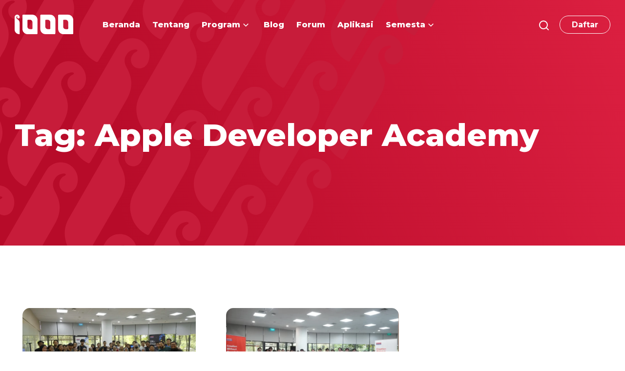

--- FILE ---
content_type: text/html; charset=UTF-8
request_url: https://1000startupdigital.id/tag/apple-developer-academy/
body_size: 16060
content:
<!doctype html>
<html lang="en-US">
<head>
	<meta charset="UTF-8">
	<meta name="viewport" content="width=device-width, initial-scale=1">
	<meta name="facebook-domain-verification" content="58oue6qqrmi5xpzvqtz3eydsv0u6zi" />
	<link rel="profile" href="https://gmpg.org/xfn/11">

	<meta name='robots' content='index, follow, max-image-preview:large, max-snippet:-1, max-video-preview:-1' />
	<style>img:is([sizes="auto" i], [sizes^="auto," i]) { contain-intrinsic-size: 3000px 1500px }</style>
	
	<!-- This site is optimized with the Yoast SEO plugin v24.9 - https://yoast.com/wordpress/plugins/seo/ -->
	<title>Apple Developer Academy Archives - 1000 Startup Digital</title>
	<link rel="canonical" href="https://1000startupdigital.id/tag/apple-developer-academy/" />
	<meta property="og:locale" content="en_US" />
	<meta property="og:type" content="article" />
	<meta property="og:title" content="Apple Developer Academy Archives - 1000 Startup Digital" />
	<meta property="og:url" content="https://1000startupdigital.id/tag/apple-developer-academy/" />
	<meta property="og:site_name" content="1000 Startup Digital" />
	<meta name="twitter:card" content="summary_large_image" />
	<script type="application/ld+json" class="yoast-schema-graph">{"@context":"https://schema.org","@graph":[{"@type":"CollectionPage","@id":"https://1000startupdigital.id/tag/apple-developer-academy/","url":"https://1000startupdigital.id/tag/apple-developer-academy/","name":"Apple Developer Academy Archives - 1000 Startup Digital","isPartOf":{"@id":"https://1000startupdigital.id/#website"},"primaryImageOfPage":{"@id":"https://1000startupdigital.id/tag/apple-developer-academy/#primaryimage"},"image":{"@id":"https://1000startupdigital.id/tag/apple-developer-academy/#primaryimage"},"thumbnailUrl":"https://1000startupdigital.id/wp-content/uploads/2024/06/1_IvHJ71WXRNtE0PSlMngh6Q.webp","breadcrumb":{"@id":"https://1000startupdigital.id/tag/apple-developer-academy/#breadcrumb"},"inLanguage":"en-US"},{"@type":"ImageObject","inLanguage":"en-US","@id":"https://1000startupdigital.id/tag/apple-developer-academy/#primaryimage","url":"https://1000startupdigital.id/wp-content/uploads/2024/06/1_IvHJ71WXRNtE0PSlMngh6Q.webp","contentUrl":"https://1000startupdigital.id/wp-content/uploads/2024/06/1_IvHJ71WXRNtE0PSlMngh6Q.webp","width":720,"height":480},{"@type":"BreadcrumbList","@id":"https://1000startupdigital.id/tag/apple-developer-academy/#breadcrumb","itemListElement":[{"@type":"ListItem","position":1,"name":"Home","item":"https://1000startupdigital.id/"},{"@type":"ListItem","position":2,"name":"Apple Developer Academy"}]},{"@type":"WebSite","@id":"https://1000startupdigital.id/#website","url":"https://1000startupdigital.id/","name":"1000 Startup Digital","description":"Rintis startupmu bersama mentor &amp; praktisi digital","potentialAction":[{"@type":"SearchAction","target":{"@type":"EntryPoint","urlTemplate":"https://1000startupdigital.id/?s={search_term_string}"},"query-input":{"@type":"PropertyValueSpecification","valueRequired":true,"valueName":"search_term_string"}}],"inLanguage":"en-US"}]}</script>
	<!-- / Yoast SEO plugin. -->


<link rel='dns-prefetch' href='//www.googletagmanager.com' />
<link rel="alternate" type="application/rss+xml" title="1000 Startup Digital &raquo; Feed" href="https://1000startupdigital.id/feed/" />
<link rel="alternate" type="application/rss+xml" title="1000 Startup Digital &raquo; Apple Developer Academy Tag Feed" href="https://1000startupdigital.id/tag/apple-developer-academy/feed/" />
<script type="text/javascript">
/* <![CDATA[ */
window._wpemojiSettings = {"baseUrl":"https:\/\/s.w.org\/images\/core\/emoji\/15.1.0\/72x72\/","ext":".png","svgUrl":"https:\/\/s.w.org\/images\/core\/emoji\/15.1.0\/svg\/","svgExt":".svg","source":{"concatemoji":"https:\/\/1000startupdigital.id\/wp-includes\/js\/wp-emoji-release.min.js?ver=6.8"}};
/*! This file is auto-generated */
!function(i,n){var o,s,e;function c(e){try{var t={supportTests:e,timestamp:(new Date).valueOf()};sessionStorage.setItem(o,JSON.stringify(t))}catch(e){}}function p(e,t,n){e.clearRect(0,0,e.canvas.width,e.canvas.height),e.fillText(t,0,0);var t=new Uint32Array(e.getImageData(0,0,e.canvas.width,e.canvas.height).data),r=(e.clearRect(0,0,e.canvas.width,e.canvas.height),e.fillText(n,0,0),new Uint32Array(e.getImageData(0,0,e.canvas.width,e.canvas.height).data));return t.every(function(e,t){return e===r[t]})}function u(e,t,n){switch(t){case"flag":return n(e,"\ud83c\udff3\ufe0f\u200d\u26a7\ufe0f","\ud83c\udff3\ufe0f\u200b\u26a7\ufe0f")?!1:!n(e,"\ud83c\uddfa\ud83c\uddf3","\ud83c\uddfa\u200b\ud83c\uddf3")&&!n(e,"\ud83c\udff4\udb40\udc67\udb40\udc62\udb40\udc65\udb40\udc6e\udb40\udc67\udb40\udc7f","\ud83c\udff4\u200b\udb40\udc67\u200b\udb40\udc62\u200b\udb40\udc65\u200b\udb40\udc6e\u200b\udb40\udc67\u200b\udb40\udc7f");case"emoji":return!n(e,"\ud83d\udc26\u200d\ud83d\udd25","\ud83d\udc26\u200b\ud83d\udd25")}return!1}function f(e,t,n){var r="undefined"!=typeof WorkerGlobalScope&&self instanceof WorkerGlobalScope?new OffscreenCanvas(300,150):i.createElement("canvas"),a=r.getContext("2d",{willReadFrequently:!0}),o=(a.textBaseline="top",a.font="600 32px Arial",{});return e.forEach(function(e){o[e]=t(a,e,n)}),o}function t(e){var t=i.createElement("script");t.src=e,t.defer=!0,i.head.appendChild(t)}"undefined"!=typeof Promise&&(o="wpEmojiSettingsSupports",s=["flag","emoji"],n.supports={everything:!0,everythingExceptFlag:!0},e=new Promise(function(e){i.addEventListener("DOMContentLoaded",e,{once:!0})}),new Promise(function(t){var n=function(){try{var e=JSON.parse(sessionStorage.getItem(o));if("object"==typeof e&&"number"==typeof e.timestamp&&(new Date).valueOf()<e.timestamp+604800&&"object"==typeof e.supportTests)return e.supportTests}catch(e){}return null}();if(!n){if("undefined"!=typeof Worker&&"undefined"!=typeof OffscreenCanvas&&"undefined"!=typeof URL&&URL.createObjectURL&&"undefined"!=typeof Blob)try{var e="postMessage("+f.toString()+"("+[JSON.stringify(s),u.toString(),p.toString()].join(",")+"));",r=new Blob([e],{type:"text/javascript"}),a=new Worker(URL.createObjectURL(r),{name:"wpTestEmojiSupports"});return void(a.onmessage=function(e){c(n=e.data),a.terminate(),t(n)})}catch(e){}c(n=f(s,u,p))}t(n)}).then(function(e){for(var t in e)n.supports[t]=e[t],n.supports.everything=n.supports.everything&&n.supports[t],"flag"!==t&&(n.supports.everythingExceptFlag=n.supports.everythingExceptFlag&&n.supports[t]);n.supports.everythingExceptFlag=n.supports.everythingExceptFlag&&!n.supports.flag,n.DOMReady=!1,n.readyCallback=function(){n.DOMReady=!0}}).then(function(){return e}).then(function(){var e;n.supports.everything||(n.readyCallback(),(e=n.source||{}).concatemoji?t(e.concatemoji):e.wpemoji&&e.twemoji&&(t(e.twemoji),t(e.wpemoji)))}))}((window,document),window._wpemojiSettings);
/* ]]> */
</script>
<style id='wp-emoji-styles-inline-css' type='text/css'>

	img.wp-smiley, img.emoji {
		display: inline !important;
		border: none !important;
		box-shadow: none !important;
		height: 1em !important;
		width: 1em !important;
		margin: 0 0.07em !important;
		vertical-align: -0.1em !important;
		background: none !important;
		padding: 0 !important;
	}
</style>
<link rel='stylesheet' id='wp-block-library-css' href='https://1000startupdigital.id/wp-includes/css/dist/block-library/style.min.css?ver=6.8' type='text/css' media='all' />
<style id='classic-theme-styles-inline-css' type='text/css'>
/*! This file is auto-generated */
.wp-block-button__link{color:#fff;background-color:#32373c;border-radius:9999px;box-shadow:none;text-decoration:none;padding:calc(.667em + 2px) calc(1.333em + 2px);font-size:1.125em}.wp-block-file__button{background:#32373c;color:#fff;text-decoration:none}
</style>
<style id='wppb-edit-profile-style-inline-css' type='text/css'>


</style>
<style id='wppb-login-style-inline-css' type='text/css'>


</style>
<style id='wppb-recover-password-style-inline-css' type='text/css'>


</style>
<style id='wppb-register-style-inline-css' type='text/css'>


</style>
<link rel='stylesheet' id='mpp_gutenberg-css' href='https://1000startupdigital.id/wp-content/plugins/profile-builder/add-ons-free/user-profile-picture/dist/blocks.style.build.css?ver=2.6.0' type='text/css' media='all' />
<style id='global-styles-inline-css' type='text/css'>
:root{--wp--preset--aspect-ratio--square: 1;--wp--preset--aspect-ratio--4-3: 4/3;--wp--preset--aspect-ratio--3-4: 3/4;--wp--preset--aspect-ratio--3-2: 3/2;--wp--preset--aspect-ratio--2-3: 2/3;--wp--preset--aspect-ratio--16-9: 16/9;--wp--preset--aspect-ratio--9-16: 9/16;--wp--preset--color--black: #000000;--wp--preset--color--cyan-bluish-gray: #abb8c3;--wp--preset--color--white: #ffffff;--wp--preset--color--pale-pink: #f78da7;--wp--preset--color--vivid-red: #cf2e2e;--wp--preset--color--luminous-vivid-orange: #ff6900;--wp--preset--color--luminous-vivid-amber: #fcb900;--wp--preset--color--light-green-cyan: #7bdcb5;--wp--preset--color--vivid-green-cyan: #00d084;--wp--preset--color--pale-cyan-blue: #8ed1fc;--wp--preset--color--vivid-cyan-blue: #0693e3;--wp--preset--color--vivid-purple: #9b51e0;--wp--preset--gradient--vivid-cyan-blue-to-vivid-purple: linear-gradient(135deg,rgba(6,147,227,1) 0%,rgb(155,81,224) 100%);--wp--preset--gradient--light-green-cyan-to-vivid-green-cyan: linear-gradient(135deg,rgb(122,220,180) 0%,rgb(0,208,130) 100%);--wp--preset--gradient--luminous-vivid-amber-to-luminous-vivid-orange: linear-gradient(135deg,rgba(252,185,0,1) 0%,rgba(255,105,0,1) 100%);--wp--preset--gradient--luminous-vivid-orange-to-vivid-red: linear-gradient(135deg,rgba(255,105,0,1) 0%,rgb(207,46,46) 100%);--wp--preset--gradient--very-light-gray-to-cyan-bluish-gray: linear-gradient(135deg,rgb(238,238,238) 0%,rgb(169,184,195) 100%);--wp--preset--gradient--cool-to-warm-spectrum: linear-gradient(135deg,rgb(74,234,220) 0%,rgb(151,120,209) 20%,rgb(207,42,186) 40%,rgb(238,44,130) 60%,rgb(251,105,98) 80%,rgb(254,248,76) 100%);--wp--preset--gradient--blush-light-purple: linear-gradient(135deg,rgb(255,206,236) 0%,rgb(152,150,240) 100%);--wp--preset--gradient--blush-bordeaux: linear-gradient(135deg,rgb(254,205,165) 0%,rgb(254,45,45) 50%,rgb(107,0,62) 100%);--wp--preset--gradient--luminous-dusk: linear-gradient(135deg,rgb(255,203,112) 0%,rgb(199,81,192) 50%,rgb(65,88,208) 100%);--wp--preset--gradient--pale-ocean: linear-gradient(135deg,rgb(255,245,203) 0%,rgb(182,227,212) 50%,rgb(51,167,181) 100%);--wp--preset--gradient--electric-grass: linear-gradient(135deg,rgb(202,248,128) 0%,rgb(113,206,126) 100%);--wp--preset--gradient--midnight: linear-gradient(135deg,rgb(2,3,129) 0%,rgb(40,116,252) 100%);--wp--preset--font-size--small: 13px;--wp--preset--font-size--medium: 20px;--wp--preset--font-size--large: 36px;--wp--preset--font-size--x-large: 42px;--wp--preset--spacing--20: 0.44rem;--wp--preset--spacing--30: 0.67rem;--wp--preset--spacing--40: 1rem;--wp--preset--spacing--50: 1.5rem;--wp--preset--spacing--60: 2.25rem;--wp--preset--spacing--70: 3.38rem;--wp--preset--spacing--80: 5.06rem;--wp--preset--shadow--natural: 6px 6px 9px rgba(0, 0, 0, 0.2);--wp--preset--shadow--deep: 12px 12px 50px rgba(0, 0, 0, 0.4);--wp--preset--shadow--sharp: 6px 6px 0px rgba(0, 0, 0, 0.2);--wp--preset--shadow--outlined: 6px 6px 0px -3px rgba(255, 255, 255, 1), 6px 6px rgba(0, 0, 0, 1);--wp--preset--shadow--crisp: 6px 6px 0px rgba(0, 0, 0, 1);}:where(.is-layout-flex){gap: 0.5em;}:where(.is-layout-grid){gap: 0.5em;}body .is-layout-flex{display: flex;}.is-layout-flex{flex-wrap: wrap;align-items: center;}.is-layout-flex > :is(*, div){margin: 0;}body .is-layout-grid{display: grid;}.is-layout-grid > :is(*, div){margin: 0;}:where(.wp-block-columns.is-layout-flex){gap: 2em;}:where(.wp-block-columns.is-layout-grid){gap: 2em;}:where(.wp-block-post-template.is-layout-flex){gap: 1.25em;}:where(.wp-block-post-template.is-layout-grid){gap: 1.25em;}.has-black-color{color: var(--wp--preset--color--black) !important;}.has-cyan-bluish-gray-color{color: var(--wp--preset--color--cyan-bluish-gray) !important;}.has-white-color{color: var(--wp--preset--color--white) !important;}.has-pale-pink-color{color: var(--wp--preset--color--pale-pink) !important;}.has-vivid-red-color{color: var(--wp--preset--color--vivid-red) !important;}.has-luminous-vivid-orange-color{color: var(--wp--preset--color--luminous-vivid-orange) !important;}.has-luminous-vivid-amber-color{color: var(--wp--preset--color--luminous-vivid-amber) !important;}.has-light-green-cyan-color{color: var(--wp--preset--color--light-green-cyan) !important;}.has-vivid-green-cyan-color{color: var(--wp--preset--color--vivid-green-cyan) !important;}.has-pale-cyan-blue-color{color: var(--wp--preset--color--pale-cyan-blue) !important;}.has-vivid-cyan-blue-color{color: var(--wp--preset--color--vivid-cyan-blue) !important;}.has-vivid-purple-color{color: var(--wp--preset--color--vivid-purple) !important;}.has-black-background-color{background-color: var(--wp--preset--color--black) !important;}.has-cyan-bluish-gray-background-color{background-color: var(--wp--preset--color--cyan-bluish-gray) !important;}.has-white-background-color{background-color: var(--wp--preset--color--white) !important;}.has-pale-pink-background-color{background-color: var(--wp--preset--color--pale-pink) !important;}.has-vivid-red-background-color{background-color: var(--wp--preset--color--vivid-red) !important;}.has-luminous-vivid-orange-background-color{background-color: var(--wp--preset--color--luminous-vivid-orange) !important;}.has-luminous-vivid-amber-background-color{background-color: var(--wp--preset--color--luminous-vivid-amber) !important;}.has-light-green-cyan-background-color{background-color: var(--wp--preset--color--light-green-cyan) !important;}.has-vivid-green-cyan-background-color{background-color: var(--wp--preset--color--vivid-green-cyan) !important;}.has-pale-cyan-blue-background-color{background-color: var(--wp--preset--color--pale-cyan-blue) !important;}.has-vivid-cyan-blue-background-color{background-color: var(--wp--preset--color--vivid-cyan-blue) !important;}.has-vivid-purple-background-color{background-color: var(--wp--preset--color--vivid-purple) !important;}.has-black-border-color{border-color: var(--wp--preset--color--black) !important;}.has-cyan-bluish-gray-border-color{border-color: var(--wp--preset--color--cyan-bluish-gray) !important;}.has-white-border-color{border-color: var(--wp--preset--color--white) !important;}.has-pale-pink-border-color{border-color: var(--wp--preset--color--pale-pink) !important;}.has-vivid-red-border-color{border-color: var(--wp--preset--color--vivid-red) !important;}.has-luminous-vivid-orange-border-color{border-color: var(--wp--preset--color--luminous-vivid-orange) !important;}.has-luminous-vivid-amber-border-color{border-color: var(--wp--preset--color--luminous-vivid-amber) !important;}.has-light-green-cyan-border-color{border-color: var(--wp--preset--color--light-green-cyan) !important;}.has-vivid-green-cyan-border-color{border-color: var(--wp--preset--color--vivid-green-cyan) !important;}.has-pale-cyan-blue-border-color{border-color: var(--wp--preset--color--pale-cyan-blue) !important;}.has-vivid-cyan-blue-border-color{border-color: var(--wp--preset--color--vivid-cyan-blue) !important;}.has-vivid-purple-border-color{border-color: var(--wp--preset--color--vivid-purple) !important;}.has-vivid-cyan-blue-to-vivid-purple-gradient-background{background: var(--wp--preset--gradient--vivid-cyan-blue-to-vivid-purple) !important;}.has-light-green-cyan-to-vivid-green-cyan-gradient-background{background: var(--wp--preset--gradient--light-green-cyan-to-vivid-green-cyan) !important;}.has-luminous-vivid-amber-to-luminous-vivid-orange-gradient-background{background: var(--wp--preset--gradient--luminous-vivid-amber-to-luminous-vivid-orange) !important;}.has-luminous-vivid-orange-to-vivid-red-gradient-background{background: var(--wp--preset--gradient--luminous-vivid-orange-to-vivid-red) !important;}.has-very-light-gray-to-cyan-bluish-gray-gradient-background{background: var(--wp--preset--gradient--very-light-gray-to-cyan-bluish-gray) !important;}.has-cool-to-warm-spectrum-gradient-background{background: var(--wp--preset--gradient--cool-to-warm-spectrum) !important;}.has-blush-light-purple-gradient-background{background: var(--wp--preset--gradient--blush-light-purple) !important;}.has-blush-bordeaux-gradient-background{background: var(--wp--preset--gradient--blush-bordeaux) !important;}.has-luminous-dusk-gradient-background{background: var(--wp--preset--gradient--luminous-dusk) !important;}.has-pale-ocean-gradient-background{background: var(--wp--preset--gradient--pale-ocean) !important;}.has-electric-grass-gradient-background{background: var(--wp--preset--gradient--electric-grass) !important;}.has-midnight-gradient-background{background: var(--wp--preset--gradient--midnight) !important;}.has-small-font-size{font-size: var(--wp--preset--font-size--small) !important;}.has-medium-font-size{font-size: var(--wp--preset--font-size--medium) !important;}.has-large-font-size{font-size: var(--wp--preset--font-size--large) !important;}.has-x-large-font-size{font-size: var(--wp--preset--font-size--x-large) !important;}
:where(.wp-block-post-template.is-layout-flex){gap: 1.25em;}:where(.wp-block-post-template.is-layout-grid){gap: 1.25em;}
:where(.wp-block-columns.is-layout-flex){gap: 2em;}:where(.wp-block-columns.is-layout-grid){gap: 2em;}
:root :where(.wp-block-pullquote){font-size: 1.5em;line-height: 1.6;}
</style>
<link rel='stylesheet' id='display-medium-posts-css' href='https://1000startupdigital.id/wp-content/plugins/display-medium-posts/public/css/display-medium-posts-public.css?ver=1.0.0' type='text/css' media='all' />
<link rel='stylesheet' id='ace-owl-carousel-css' href='https://1000startupdigital.id/wp-content/plugins/display-medium-posts/public/vendors/owl-carousel/owl.carousel.css?ver=1.0.0' type='text/css' media='all' />
<link rel='stylesheet' id='ace-owl-theme-css' href='https://1000startupdigital.id/wp-content/plugins/display-medium-posts/public/vendors/owl-carousel/owl.theme.css?ver=1.0.0' type='text/css' media='all' />
<link rel='stylesheet' id='embedpress-style-css' href='https://1000startupdigital.id/wp-content/plugins/embedpress/assets/css/embedpress.css?ver=4.2.4' type='text/css' media='all' />
<link rel='stylesheet' id='lana-downloads-manager-css' href='https://1000startupdigital.id/wp-content/plugins/lana-downloads-manager//assets/css/lana-downloads-manager.css?ver=1.10.0' type='text/css' media='all' />
<link rel='stylesheet' id='dashicons-css' href='https://1000startupdigital.id/wp-includes/css/dashicons.min.css?ver=6.8' type='text/css' media='all' />
<link rel='stylesheet' id='post-views-counter-frontend-css' href='https://1000startupdigital.id/wp-content/plugins/post-views-counter/css/frontend.min.css?ver=1.5.3' type='text/css' media='all' />
<link rel='stylesheet' id='dflip-style-css' href='https://1000startupdigital.id/wp-content/plugins/3d-flipbook-dflip-lite/assets/css/dflip.min.css?ver=2.3.65' type='text/css' media='all' />
<link rel='stylesheet' id='elementor-icons-css' href='https://1000startupdigital.id/wp-content/plugins/elementor/assets/lib/eicons/css/elementor-icons.min.css?ver=5.35.0' type='text/css' media='all' />
<link rel='stylesheet' id='elementor-frontend-css' href='https://1000startupdigital.id/wp-content/plugins/elementor/assets/css/frontend.min.css?ver=3.27.7' type='text/css' media='all' />
<link rel='stylesheet' id='vendor-css-css' href='https://1000startupdigital.id/wp-content/themes/startup-theme/assets/build/vendor.min.css?ver=1627833830' type='text/css' media='all' />
<link rel='stylesheet' id='style-css-css' href='https://1000startupdigital.id/wp-content/themes/startup-theme/assets/build/main.min.css?ver=1627833830' type='text/css' media='all' />
<link rel='stylesheet' id='wppb_stylesheet-css' href='https://1000startupdigital.id/wp-content/plugins/profile-builder/assets/css/style-front-end.css?ver=3.13.7' type='text/css' media='all' />
<script type="text/javascript" src="https://1000startupdigital.id/wp-includes/js/jquery/jquery.min.js?ver=3.7.1" id="jquery-core-js"></script>
<script type="text/javascript" src="https://1000startupdigital.id/wp-includes/js/jquery/jquery-migrate.min.js?ver=3.4.1" id="jquery-migrate-js"></script>
<script type="text/javascript" src="https://1000startupdigital.id/wp-content/plugins/display-medium-posts/public/vendors/owl-carousel/owl.carousel.js?ver=1.0.0" id="ace-owl-carousel-js-js"></script>

<!-- Google tag (gtag.js) snippet added by Site Kit -->

<!-- Google Analytics snippet added by Site Kit -->
<script type="text/javascript" src="https://www.googletagmanager.com/gtag/js?id=G-WVZB4TLKBP" id="google_gtagjs-js" async></script>
<script type="text/javascript" id="google_gtagjs-js-after">
/* <![CDATA[ */
window.dataLayer = window.dataLayer || [];function gtag(){dataLayer.push(arguments);}
gtag("set","linker",{"domains":["1000startupdigital.id"]});
gtag("js", new Date());
gtag("set", "developer_id.dZTNiMT", true);
gtag("config", "G-WVZB4TLKBP");
/* ]]> */
</script>

<!-- End Google tag (gtag.js) snippet added by Site Kit -->
<link rel="https://api.w.org/" href="https://1000startupdigital.id/wp-json/" /><link rel="alternate" title="JSON" type="application/json" href="https://1000startupdigital.id/wp-json/wp/v2/tags/502" /><link rel="EditURI" type="application/rsd+xml" title="RSD" href="https://1000startupdigital.id/xmlrpc.php?rsd" />
<meta name="generator" content="WordPress 6.8" />
<meta name="generator" content="Site Kit by Google 1.151.0" /><meta name="generator" content="Elementor 3.27.7; features: additional_custom_breakpoints; settings: css_print_method-external, google_font-enabled, font_display-auto">
<style>
.elementor-template-full-width .post-password-form:before {
    content: '';
    position: absolute;
    top: 0;
    left: 0;
    width: 100%;
    height: 100px;
    background: linear-gradient(69.2deg, #B70B29 18.29%, #f2295b 99.05%);
}

.elementor-template-full-width .post-password-form {
    position: relative;
    padding: 150px 30px 200px;
}

.elementor-template-full-width .post-password-form p {
    max-width: 1090px;
    margin: 0 auto;
		text-align: center;
    margin-bottom: 10px;
}
	
.elementor-template-full-width .post-password-form input[type="submit"] {
    background: #DB1F40;
    border-color: #DB1F40;
    color: #fff;
    font-weight: 700;
    border-radius: 3px;
    appearance: none;
    border-style: solid;
    padding: 1px 24px;
}

.elementor-template-full-width .post-password-form input[type="password"] {
    border: 1px solid #D0D0D0;
    border-radius: 3px;
}
</style>

<!-- Meta Pixel Code -->
<script type='text/javascript'>
!function(f,b,e,v,n,t,s){if(f.fbq)return;n=f.fbq=function(){n.callMethod?
n.callMethod.apply(n,arguments):n.queue.push(arguments)};if(!f._fbq)f._fbq=n;
n.push=n;n.loaded=!0;n.version='2.0';n.queue=[];t=b.createElement(e);t.async=!0;
t.src=v;s=b.getElementsByTagName(e)[0];s.parentNode.insertBefore(t,s)}(window,
document,'script','https://connect.facebook.net/en_US/fbevents.js?v=next');
</script>
<!-- End Meta Pixel Code -->

          <script type='text/javascript'>
            var url = window.location.origin + '?ob=open-bridge';
            fbq('set', 'openbridge', '1103991423669460', url);
          </script>
        <script type='text/javascript'>fbq('init', '1103991423669460', {}, {
    "agent": "wordpress-6.8-4.1.2"
})</script><script type='text/javascript'>
    fbq('track', 'PageView', []);
  </script>			<style>
				.e-con.e-parent:nth-of-type(n+4):not(.e-lazyloaded):not(.e-no-lazyload),
				.e-con.e-parent:nth-of-type(n+4):not(.e-lazyloaded):not(.e-no-lazyload) * {
					background-image: none !important;
				}
				@media screen and (max-height: 1024px) {
					.e-con.e-parent:nth-of-type(n+3):not(.e-lazyloaded):not(.e-no-lazyload),
					.e-con.e-parent:nth-of-type(n+3):not(.e-lazyloaded):not(.e-no-lazyload) * {
						background-image: none !important;
					}
				}
				@media screen and (max-height: 640px) {
					.e-con.e-parent:nth-of-type(n+2):not(.e-lazyloaded):not(.e-no-lazyload),
					.e-con.e-parent:nth-of-type(n+2):not(.e-lazyloaded):not(.e-no-lazyload) * {
						background-image: none !important;
					}
				}
			</style>
			
<!-- Google Tag Manager snippet added by Site Kit -->
<script type="text/javascript">
/* <![CDATA[ */

			( function( w, d, s, l, i ) {
				w[l] = w[l] || [];
				w[l].push( {'gtm.start': new Date().getTime(), event: 'gtm.js'} );
				var f = d.getElementsByTagName( s )[0],
					j = d.createElement( s ), dl = l != 'dataLayer' ? '&l=' + l : '';
				j.async = true;
				j.src = 'https://www.googletagmanager.com/gtm.js?id=' + i + dl;
				f.parentNode.insertBefore( j, f );
			} )( window, document, 'script', 'dataLayer', 'GTM-WX7HS8S' );
			
/* ]]> */
</script>

<!-- End Google Tag Manager snippet added by Site Kit -->
<link rel="icon" href="https://1000startupdigital.id/wp-content/uploads/2021/08/cropped-ICON-1-32x32.png" sizes="32x32" />
<link rel="icon" href="https://1000startupdigital.id/wp-content/uploads/2021/08/cropped-ICON-1-192x192.png" sizes="192x192" />
<link rel="apple-touch-icon" href="https://1000startupdigital.id/wp-content/uploads/2021/08/cropped-ICON-1-180x180.png" />
<meta name="msapplication-TileImage" content="https://1000startupdigital.id/wp-content/uploads/2021/08/cropped-ICON-1-270x270.png" />
		<style type="text/css" id="wp-custom-css">
			figure.post-card .thumb { padding-bottom: 56.25%; }		</style>
		</head>

<body class="archive tag tag-apple-developer-academy tag-502 wp-theme-startup-theme elementor-default">

	<div id="page" class="site">

		<header id="header" class="site-header">
			<section class="main-header">
				<div class="header-layout container-fluid">
					<a class="navbar-logo" href="https://1000startupdigital.id">
						<img class="logo" src="https://1000startupdigital.id/wp-content/themes/startup-theme/assets/images/logo.svg" height="40" alt="Logo">					</a>
					<nav class="navbar-menu" role="navigation">
						<div class="main-navbar">
							<ul id="menu-main-menu" class="menu"><li id="menu-item-22" class="menu-item menu-item-type-post_type menu-item-object-page menu-item-home menu-item-22"><a href="https://1000startupdigital.id/"><span>Beranda</span></a></li>
<li id="menu-item-29" class="menu-item menu-item-type-post_type menu-item-object-page menu-item-29"><a href="https://1000startupdigital.id/tentang/"><span>Tentang</span></a></li>
<li id="menu-item-68" class="menu-item menu-item-type-post_type menu-item-object-mega-menu menu-item-68 menu-item-has-children"><a href="https://1000startupdigital.id/program/"><span>Program</span></a><div class="sub-menu mega-menu mega-menu-inline"><div class="inner" style="width: 100%"><div class="mega-item"><div class="item-inner"><a href="https://1000startupdigital.id/ignition/"  style="background-image:url(https://1000startupdigital.id/wp-content/uploads/2021/06/menubg-01.svg);"><img width="1" height="1" src="https://1000startupdigital.id/wp-content/uploads/2021/06/bullet-01.svg" class="attachment-medium size-medium portrait-image" alt="" decoding="async" /><span>Ignition</span></a></div></div><div class="mega-item"><div class="item-inner"><a href="https://1000startupdigital.id/workshop/"  style="background-image:url(https://1000startupdigital.id/wp-content/uploads/2021/06/menubg-02.svg);"><img width="1" height="1" src="https://1000startupdigital.id/wp-content/uploads/2021/06/bullet-02.svg" class="attachment-medium size-medium portrait-image" alt="" decoding="async" /><span>Workshop</span></a></div></div><div class="mega-item"><div class="item-inner"><a href="https://1000startupdigital.id/hacksprint/"  style="background-image:url(https://1000startupdigital.id/wp-content/uploads/2021/06/menubg-03.svg);"><img width="1" height="1" src="https://1000startupdigital.id/wp-content/uploads/2021/06/bullet-03.svg" class="attachment-medium size-medium portrait-image" alt="" decoding="async" /><span>Hacksprint</span></a></div></div><div class="mega-item"><div class="item-inner"><a href="https://1000startupdigital.id/bootcamp/"  style="background-image:url(https://1000startupdigital.id/wp-content/uploads/2021/06/menubg-04.svg);"><img loading="lazy" width="1" height="1" src="https://1000startupdigital.id/wp-content/uploads/2021/06/bullet-04.svg" class="attachment-medium size-medium portrait-image" alt="" decoding="async" /><span>Bootcamp</span></a></div></div><div class="mega-item"><div class="item-inner"><a href="https://1000startupdigital.id/hatch/"  style="background-image:url(https://1000startupdigital.id/wp-content/uploads/2021/06/menubg-01.svg);"><img loading="lazy" width="1" height="1" src="https://1000startupdigital.id/wp-content/uploads/2021/06/bullet-05.svg" class="attachment-medium size-medium portrait-image" alt="" decoding="async" /><span>Hatch</span></a></div></div></div></div></li>
<li id="menu-item-5468" class="menu-item menu-item-type-post_type menu-item-object-page menu-item-5468"><a href="https://1000startupdigital.id/blog/"><span>Blog</span></a></li>
<li id="menu-item-9813" class="menu-item menu-item-type-custom menu-item-object-custom menu-item-9813"><a href="https://forum.1000startupdigital.id"><span>Forum</span></a></li>
<li id="menu-item-9819" class="menu-item menu-item-type-post_type menu-item-object-page menu-item-9819"><a href="https://1000startupdigital.id/aplikasi/"><span>Aplikasi</span></a></li>
<li id="menu-item-73" class="menu-item menu-item-type-post_type menu-item-object-mega-menu menu-item-73 menu-item-has-children"><a href="https://1000startupdigital.id/#"><span>Semesta</span></a><div class="sub-menu mega-menu mega-menu-inline"><div class="inner" style="width: 60%"><div class="mega-item"><div class="item-inner"><a href="https://1000startupdigital.id/web-sekolahbeta/"  style="background-image:url(https://1000startupdigital.id/wp-content/uploads/2021/06/menubg-02.svg);"><img loading="lazy" width="1" height="1" src="https://1000startupdigital.id/wp-content/uploads/2021/06/sekolah-beta.svg" class="attachment-medium size-medium portrait-image" alt="" decoding="async" /><span>Sekolah Beta</span></a></div></div><div class="mega-item"><div class="item-inner"><a href="https://1000startupdigital.id/web-rintisan/"  style="background-image:url(https://1000startupdigital.id/wp-content/uploads/2021/06/menubg-03.svg);"><img loading="lazy" width="1" height="1" src="https://1000startupdigital.id/wp-content/uploads/2021/06/rintisan.svg" class="attachment-medium size-medium portrait-image" alt="" decoding="async" /><span>Rintisan</span></a></div></div><div class="mega-item"><div class="item-inner"><a href="https://1000startupdigital.id/web-cakap-startup/"  style="background-image:url(https://1000startupdigital.id/wp-content/uploads/2021/06/menubg-04.svg);"><img loading="lazy" width="1" height="1" src="https://1000startupdigital.id/wp-content/uploads/2021/06/cakap-startup.svg" class="attachment-medium size-medium portrait-image" alt="" decoding="async" /><span>Cakap Startup</span></a></div></div></div></div></li>
</ul>						</div>
						<button class="navbar-toggler" type="button">
							<div class="hamburger hamburger--slider">
								<div class="hamburger-box">
									<div class="hamburger-inner">
										<span class="sr-only">Menu Toggle</span>
									</div>
								</div>
							</div>
						</button>
					</nav>
					<ul class="aside-menu">
												<li class="aside-item search">
							<label for="search-toggler">
								<svg width="24" height="24" viewBox="0 0 24 24" fill="none" xmlns="http://www.w3.org/2000/svg">
									<path d="M11 19C15.4183 19 19 15.4183 19 11C19 6.58172 15.4183 3 11 3C6.58172 3 3 6.58172 3 11C3 15.4183 6.58172 19 11 19Z" stroke="#FFFFFF" stroke-width="2" stroke-linecap="round" stroke-linejoin="round"/>
									<path d="M20.9984 20.9999L16.6484 16.6499" stroke="#FFFFFF" stroke-width="2" stroke-linecap="round" stroke-linejoin="round"/>
								</svg>
							</label>
							<input type="checkbox" name="search-toggler" id="search-toggler">
							<form role="search" method="get" class="search-form" action="https://1000startupdigital.id/">
				<label>
					<span class="screen-reader-text">Search for:</span>
					<input type="search" class="search-field" placeholder="Search &hellip;" value="" name="s" />
				</label>
				<input type="submit" class="search-submit" value="Search" />
			</form>						</li>
						<li class="aside-item d-none d-sm-block"><a href="http://web.1000startupdigital.id" class="menu-button" target="_blank">Daftar</a></li>					</ul>
				</div>
			</section>
		</header>

		<div id="content" class="site-content">
			
			<!-- Global site tag (gtag.js) - Google Analytics -->
<script async src="https://www.googletagmanager.com/gtag/js?id=UA-162316578-1">
</script>
<script>
  window.dataLayer = window.dataLayer || [];
  function gtag(){dataLayer.push(arguments);}
  gtag('js', new Date());

  gtag('config', 'UA-162316578-1');
</script>

	<div id="primary" class="content-area">
		<main id="main" class="site-main">

			
				<div class="page-header">
					<div class="container-fluid">
						<h1 class="entry-title">Tag: <span>Apple Developer Academy</span></h1>
					</div>
				</div>

				<div class="post-content">
					<div class="main-content container-fluid">
						<div class="row grid">	
															<div class="col-4 grid-item">
									
<figure class="post-card">
	<div class="thumb">
		<img loading="lazy" width="720" height="480" src="https://1000startupdigital.id/wp-content/uploads/2024/06/1_IvHJ71WXRNtE0PSlMngh6Q.webp" class="attachment-medium_large size-medium_large landscape-image wp-post-image" alt="" decoding="async" srcset="https://1000startupdigital.id/wp-content/uploads/2024/06/1_IvHJ71WXRNtE0PSlMngh6Q.webp 720w, https://1000startupdigital.id/wp-content/uploads/2024/06/1_IvHJ71WXRNtE0PSlMngh6Q-300x200.webp 300w" sizes="(max-width: 720px) 100vw, 720px" />	</div>
	<figcaption>
		<a href="https://1000startupdigital.id/serunya-belajar-membuat-solusi-aplikatif-di-sekolah-beta-kelas-luring-x-apple-developer-academy/"><h3 class="entry-title">Serunya Belajar Membuat Solusi Aplikatif di Sekolah Beta Kelas Luring X Apple Developer Academy!</h3></a>
		<div class="entry-date">22 June, 2024</div>
	</figcaption>
</figure>
								</div>
																<div class="col-4 grid-item">
									
<figure class="post-card">
	<div class="thumb">
		<img loading="lazy" width="768" height="512" src="https://1000startupdigital.id/wp-content/uploads/2023/09/1_AQkhVMJXhEhyatzGoGwCvQ-768x512.webp" class="attachment-medium_large size-medium_large landscape-image wp-post-image" alt="" decoding="async" srcset="https://1000startupdigital.id/wp-content/uploads/2023/09/1_AQkhVMJXhEhyatzGoGwCvQ-768x512.webp 768w, https://1000startupdigital.id/wp-content/uploads/2023/09/1_AQkhVMJXhEhyatzGoGwCvQ-300x200.webp 300w, https://1000startupdigital.id/wp-content/uploads/2023/09/1_AQkhVMJXhEhyatzGoGwCvQ-1024x683.webp 1024w, https://1000startupdigital.id/wp-content/uploads/2023/09/1_AQkhVMJXhEhyatzGoGwCvQ.webp 1114w" sizes="(max-width: 768px) 100vw, 768px" />	</div>
	<figcaption>
		<a href="https://1000startupdigital.id/merancang-solusi-lewat-aplikasi-di-sekolah-beta-kelas-luring-x-apple-developer-academy-binus/"><h3 class="entry-title">Merancang Solusi Lewat Aplikasi di Sekolah Beta Kelas Luring X Apple Developer Academy @Binus</h3></a>
		<div class="entry-date">19 August, 2023</div>
	</figcaption>
</figure>
								</div>
														</div>
					</div>
				</div>

			
		</main><!-- #main -->
	</div><!-- #primary -->

	</div><!-- #content -->

	<footer class="site-footer" role="complementary">
					<div id="cta-section" class="cta-section">
				<div class="container-fluid cta-container">
					<div class="cta-box">
						<div class="cta-content">
							<h2>Bersama majukan negeri melalui teknologi. Karena Indonesia maju #MulaidariKamu</h2>
							<a href="https://1000startupdigital.id/aplikasi/" class="button-black cta-button" target="_self">Saya siap memulai<img class="button-icon" src="https://1000startupdigital.id/wp-content/themes/startup-theme/assets/images/caret-right-red.svg" /></a>						</div>
					</div>
				</div>
			</div>
				<div id="widgets-area" class="widgets-area">
			<div class="container-fluid">
				<div class="row">
					<div class="col-md-5">
						<ul class="footer_brand">
							<li id="media_image-2" class="widget widget_media_image"><img src="https://1000startupdigital.id/wp-content/uploads/2021/06/logo.svg" class="image wp-image-108  attachment-full size-full portrait-image" alt="" style="max-width: 100%; height: auto;" decoding="async" /></li>
<li id="text-3" class="widget widget_text">			<div class="textwidget"><p><span style="font-weight: 400;">Gerakan Nasional 1000 Startup Digital adalah upaya bahu membahu penggerak ekosistem startup digital Indonesia untuk saling terkoneksi, saling berbagi pengetahuan dan pengalaman.</span></p>
<p><span style="font-weight: 400;">Diinisiasi sejak 2016, gerakan ini diharapkan mendorong terciptanya mencetak startup yang menjadi solusi atas masalah dengan memanfaatkan teknologi digital.</span></p>
</div>
		</li>
<li id="custom_html-2" class="widget_text widget widget_custom_html"><h2 class="widgettitle">forum</h2>
<div class="textwidget custom-html-widget"><script>
setTimeout(function() {
  (function (w,d,s,o,f,js,fjs) {
    
    w['circleWidget']=o;w[o] = w[o] || function () { (w[o].q = w[o].q || []).push(arguments) };
    
    js = d.createElement(s), fjs = d.getElementsByTagName(s)[0];
    
    js.id = o; js.src = f; js.async = 1; fjs.parentNode.insertBefore(js, fjs);
    
  }(window, document, 'script', 'mw', 'https://forum.1000startupdigital.id/external/widget.js'));
  
  
  mw('init', {
    
    community_public_uid: '10e5ba78',
    
    brand_color: '#0D3B66'
    
  });
  
  
  // Optional: pass in a default space slug and/or post slug
  
  // mw('setDefaults', {
  
  //   space_slug: '',
  
  //   post_slug: ''
  
  // });
}, 2000);
</script></div></li>
						</ul>
					</div>
					<div class="col-md-7">
						<ul class="footer-widgets">
							<li id="nav_menu-2" class="widget widget_nav_menu"><h2 class="widgettitle">Pintasan</h2>
<div class="menu-pintasan-container"><ul id="menu-pintasan" class="menu"><li id="menu-item-92" class="menu-item menu-item-type-post_type menu-item-object-page menu-item-home menu-item-92"><a href="https://1000startupdigital.id/"><span>Beranda</span></a></li>
<li id="menu-item-2402" class="menu-item menu-item-type-post_type menu-item-object-page menu-item-2402"><a href="https://1000startupdigital.id/blog/"><span>Blog</span></a></li>
</ul></div></li>
<li id="nav_menu-3" class="widget widget_nav_menu"><h2 class="widgettitle">Tentang</h2>
<div class="menu-tentang-container"><ul id="menu-tentang" class="menu"><li id="menu-item-2410" class="menu-item menu-item-type-post_type menu-item-object-page menu-item-2410"><a href="https://1000startupdigital.id/tentang/"><span>Tentang</span></a></li>
<li id="menu-item-2411" class="menu-item menu-item-type-post_type menu-item-object-page menu-item-2411"><a href="https://1000startupdigital.id/program/"><span>Program</span></a></li>
<li id="menu-item-2412" class="menu-item menu-item-type-post_type menu-item-object-page menu-item-2412"><a href="https://1000startupdigital.id/mentor/"><span>Mentor</span></a></li>
<li id="menu-item-2413" class="menu-item menu-item-type-post_type menu-item-object-page menu-item-2413"><a href="https://1000startupdigital.id/startup/"><span>Startup</span></a></li>
<li id="menu-item-2414" class="menu-item menu-item-type-post_type menu-item-object-page menu-item-2414"><a href="https://1000startupdigital.id/penggerak/"><span>Penggerak</span></a></li>
</ul></div></li>
<li id="nav_menu-4" class="widget widget_nav_menu"><h2 class="widgettitle">Semesta</h2>
<div class="menu-semesta-container"><ul id="menu-semesta" class="menu"><li id="menu-item-10222" class="menu-item menu-item-type-custom menu-item-object-custom menu-item-10222"><a href="https://1000startupdigital.id/web-rintisan"><span>Buku Saku Rintisan</span></a></li>
<li id="menu-item-10223" class="menu-item menu-item-type-custom menu-item-object-custom menu-item-10223"><a href="https://1000startupdigital.id/sekolahbeta-kelasdaring"><span>Sekolah Beta Kelas Daring</span></a></li>
<li id="menu-item-10224" class="menu-item menu-item-type-custom menu-item-object-custom menu-item-10224"><a href="https://1000startupdigital.id/cakap-startup"><span>Cakap Startup</span></a></li>
</ul></div></li>
<li id="nav_menu-5" class="widget widget_nav_menu"><h2 class="widgettitle">Tautan</h2>
<div class="menu-tautan-container"><ul id="menu-tautan" class="menu"><li id="menu-item-2406" class="menu-item menu-item-type-post_type menu-item-object-page menu-item-2406"><a href="https://1000startupdigital.id/komunitas/"><span>Komunitas</span></a></li>
<li id="menu-item-2407" class="menu-item menu-item-type-post_type menu-item-object-page menu-item-2407"><a href="https://1000startupdigital.id/kalender/"><span>Kalender</span></a></li>
<li id="menu-item-2408" class="menu-item menu-item-type-post_type menu-item-object-page menu-item-2408"><a href="https://1000startupdigital.id/faq/"><span>FAQ</span></a></li>
<li id="menu-item-106" class="menu-item menu-item-type-custom menu-item-object-custom menu-item-106"><a href="#"><span>Brand Guideline</span></a></li>
<li id="menu-item-2409" class="menu-item menu-item-type-post_type menu-item-object-page menu-item-2409"><a href="https://1000startupdigital.id/kontak/"><span>Kontak</span></a></li>
</ul></div></li>
						</ul>
					</div>
				</div>
			</div>
		</div><!-- #footer-widgets -->

				<div id="application-bar" class="application-bar">
			<div class="container-fluid">
				<div class="appbar-border"></div>
				<div class="row appbar-row">
					<div class="col-sm-5">
						<div class="appbar-aside">
							<script>(function() {
	window.mc4wp = window.mc4wp || {
		listeners: [],
		forms: {
			on: function(evt, cb) {
				window.mc4wp.listeners.push(
					{
						event   : evt,
						callback: cb
					}
				);
			}
		}
	}
})();
</script><!-- Mailchimp for WordPress v4.10.3 - https://wordpress.org/plugins/mailchimp-for-wp/ --><form id="mc4wp-form-1" class="mc4wp-form mc4wp-form-109" method="post" data-id="109" data-name="Subscribe" ><div class="mc4wp-form-fields"><p>Dapatkan info terbaru</p>
<div class="inline-form">
	<input type="email" name="EMAIL" placeholder="Email" required />
	<input type="submit" value="Sign up" />
</div></div><label style="display: none !important;">Leave this field empty if you're human: <input type="text" name="_mc4wp_honeypot" value="" tabindex="-1" autocomplete="off" /></label><input type="hidden" name="_mc4wp_timestamp" value="1745790711" /><input type="hidden" name="_mc4wp_form_id" value="109" /><input type="hidden" name="_mc4wp_form_element_id" value="mc4wp-form-1" /><div class="mc4wp-response"></div></form><!-- / Mailchimp for WordPress Plugin -->						</div>
					</div>
					<div class="col-sm-7">
						<ul class="application-download">
							<li class="app-download-text">Aplikasi #1000StartupDigital</li>
							<li class="app-download-icons">
								<a href="https://play.google.com/store/apps/details?id=id.startupdigital.seribu"><img src="https://1000startupdigital.id/wp-content/themes/startup-theme/assets/images/get-android.png" /></a><a href="https://apps.apple.com/id/app/1000-startup-digital/id1574985810"><img src="https://1000startupdigital.id/wp-content/themes/startup-theme/assets/images/get-ios.png" /></a>							</li>
						</ul>
					</div>
				</div>
			</div>
		</div>
		
		<div id="colophon" class="colophon">
			<div class="container-fluid small">
				<div class="row align-items-center">
					<div class="col-md-6">
						<ul class="social-icons">
							<li class="social-icon"><a href="https://www.facebook.com/1000StartupDigital" target="_blank" rel="nofollow"><img src="https://1000startupdigital.id/wp-content/themes/startup-theme/assets/images/facebook.svg" /></a></li><li class="social-icon"><a href="https://twitter.com/1000startupid" target="_blank" rel="nofollow"><img src="https://1000startupdigital.id/wp-content/themes/startup-theme/assets/images/twitter.svg" /></a></li><li class="social-icon"><a href="https://www.instagram.com/1000startupdigital/" target="_blank" rel="nofollow"><img src="https://1000startupdigital.id/wp-content/themes/startup-theme/assets/images/instagram.svg" /></a></li><li class="social-icon"><a href="https://www.youtube.com/c/GerakanNasional1000StartupDigital/" target="_blank" rel="nofollow"><img src="https://1000startupdigital.id/wp-content/themes/startup-theme/assets/images/youtube.svg" /></a></li><li class="social-icon"><a href="https://medium.com/1000startupdigital" target="_blank" rel="nofollow"><img src="https://1000startupdigital.id/wp-content/themes/startup-theme/assets/images/medium.svg" /></a></li><li class="social-icon"><a href="https://www.linkedin.com/company/1000startupdigital" target="_blank" rel="nofollow"><img src="https://1000startupdigital.id/wp-content/themes/startup-theme/assets/images/linkedin.svg" /></a></li>						</ul>
					</div>
					<div class="col-md-6">
						<span class="footer-menu">
							<ul id="menu-footer-menu" class="menu"><li id="menu-item-2990" class="menu-item menu-item-type-post_type menu-item-object-page menu-item-2990"><a href="https://1000startupdigital.id/syarat-ketentuan/"><span>Syarat &#038; Ketentuan</span></a></li>
<li id="menu-item-2989" class="menu-item menu-item-type-post_type menu-item-object-page menu-item-2989"><a href="https://1000startupdigital.id/kebijakan-priv/"><span>Kebijakan Privasi</span></a></li>
</ul><p class="copyright">© 2021 • #1000StartupDigital - Kementerian Komunikasi dan Informatika RI</p>						</span>
					</div>
				</div>
			</div>
		</div><!-- #colophon -->
	</footer>

</div><!-- #page -->

<div id="menu-mobile">
	<ul class="mobile-nav">
		<li class="menu-item menu-item-type-post_type menu-item-object-page menu-item-home menu-item-22"><a href="https://1000startupdigital.id/"><span>Beranda</span></a></li>
<li class="menu-item menu-item-type-post_type menu-item-object-page menu-item-29"><a href="https://1000startupdigital.id/tentang/"><span>Tentang</span></a></li>
<li class="menu-item menu-item-type-post_type menu-item-object-mega-menu menu-item-68 menu-item-has-children"><a href="https://1000startupdigital.id/program/"><span>Program</span></a><div class="sub-menu mega-menu"><div class="inner"><div class="menu-item"><a href="https://1000startupdigital.id/ignition/" ><span>Ignition</span></a></div><div class="menu-item"><a href="https://1000startupdigital.id/workshop/" ><span>Workshop</span></a></div><div class="menu-item"><a href="https://1000startupdigital.id/hacksprint/" ><span>Hacksprint</span></a></div><div class="menu-item"><a href="https://1000startupdigital.id/bootcamp/" ><span>Bootcamp</span></a></div><div class="menu-item"><a href="https://1000startupdigital.id/hatch/" ><span>Hatch</span></a></div></div></div></li>
<li class="menu-item menu-item-type-post_type menu-item-object-page menu-item-5468"><a href="https://1000startupdigital.id/blog/"><span>Blog</span></a></li>
<li class="menu-item menu-item-type-custom menu-item-object-custom menu-item-9813"><a href="https://forum.1000startupdigital.id"><span>Forum</span></a></li>
<li class="menu-item menu-item-type-post_type menu-item-object-page menu-item-9819"><a href="https://1000startupdigital.id/aplikasi/"><span>Aplikasi</span></a></li>
<li class="menu-item menu-item-type-post_type menu-item-object-mega-menu menu-item-73 menu-item-has-children"><a href="https://1000startupdigital.id/#"><span>Semesta</span></a><div class="sub-menu mega-menu"><div class="inner"><div class="menu-item"><a href="https://1000startupdigital.id/web-sekolahbeta/" ><span>Sekolah Beta</span></a></div><div class="menu-item"><a href="https://1000startupdigital.id/web-rintisan/" ><span>Rintisan</span></a></div><div class="menu-item"><a href="https://1000startupdigital.id/web-cakap-startup/" ><span>Cakap Startup</span></a></div></div></div></li>
<li class="menu-item"><a href="http://web.1000startupdigital.id" target="_blank">Daftar</a></li>	</ul>
</div>

<div class="menu-mobile-overlay page-overlay js-close-menu-mobile"></div>
<script type="speculationrules">
{"prefetch":[{"source":"document","where":{"and":[{"href_matches":"\/*"},{"not":{"href_matches":["\/wp-*.php","\/wp-admin\/*","\/wp-content\/uploads\/*","\/wp-content\/*","\/wp-content\/plugins\/*","\/wp-content\/themes\/startup-theme\/*","\/*\\?(.+)"]}},{"not":{"selector_matches":"a[rel~=\"nofollow\"]"}},{"not":{"selector_matches":".no-prefetch, .no-prefetch a"}}]},"eagerness":"conservative"}]}
</script>
		<script>
		(function( w ){
	"use strict";
	// rel=preload support test
	if( !w.loadCSS ){
		w.loadCSS = function(){};
	}
	// define on the loadCSS obj
	var rp = loadCSS.relpreload = {};
	// rel=preload feature support test
	// runs once and returns a function for compat purposes
	rp.support = (function(){
		var ret;
		try {
			ret = w.document.createElement( "link" ).relList.supports( "preload" );
		} catch (e) {
			ret = false;
		}
		return function(){
			return ret;
		};
	})();

	// if preload isn't supported, get an asynchronous load by using a non-matching media attribute
	// then change that media back to its intended value on load
	rp.bindMediaToggle = function( link ){
		// remember existing media attr for ultimate state, or default to 'all'
		var finalMedia = link.media || "all";

		function enableStylesheet(){
			// unbind listeners
			if( link.addEventListener ){
				link.removeEventListener( "load", enableStylesheet );
			} else if( link.attachEvent ){
				link.detachEvent( "onload", enableStylesheet );
			}
			link.setAttribute( "onload", null ); 
			link.media = finalMedia;
		}

		// bind load handlers to enable media
		if( link.addEventListener ){
			link.addEventListener( "load", enableStylesheet );
		} else if( link.attachEvent ){
			link.attachEvent( "onload", enableStylesheet );
		}

		// Set rel and non-applicable media type to start an async request
		// note: timeout allows this to happen async to let rendering continue in IE
		setTimeout(function(){
			link.rel = "stylesheet";
			link.media = "only x";
		});
		// also enable media after 3 seconds,
		// which will catch very old browsers (android 2.x, old firefox) that don't support onload on link
		setTimeout( enableStylesheet, 3000 );
	};

	// loop through link elements in DOM
	rp.poly = function(){
		// double check this to prevent external calls from running
		if( rp.support() ){
			return;
		}
		var links = w.document.getElementsByTagName( "link" );
		for( var i = 0; i < links.length; i++ ){
			var link = links[ i ];
			// qualify links to those with rel=preload and as=style attrs
			if( link.rel === "preload" && link.getAttribute( "as" ) === "style" && !link.getAttribute( "data-loadcss" ) ){
				// prevent rerunning on link
				link.setAttribute( "data-loadcss", true );
				// bind listeners to toggle media back
				rp.bindMediaToggle( link );
			}
		}
	};

	// if unsupported, run the polyfill
	if( !rp.support() ){
		// run once at least
		rp.poly();

		// rerun poly on an interval until onload
		var run = w.setInterval( rp.poly, 500 );
		if( w.addEventListener ){
			w.addEventListener( "load", function(){
				rp.poly();
				w.clearInterval( run );
			} );
		} else if( w.attachEvent ){
			w.attachEvent( "onload", function(){
				rp.poly();
				w.clearInterval( run );
			} );
		}
	}


	// commonjs
	if( typeof exports !== "undefined" ){
		exports.loadCSS = loadCSS;
	}
	else {
		w.loadCSS = loadCSS;
	}
}( typeof global !== "undefined" ? global : this ) );
		</script>
		<script>(function() {function maybePrefixUrlField () {
  const value = this.value.trim()
  if (value !== '' && value.indexOf('http') !== 0) {
    this.value = 'http://' + value
  }
}

const urlFields = document.querySelectorAll('.mc4wp-form input[type="url"]')
for (let j = 0; j < urlFields.length; j++) {
  urlFields[j].addEventListener('blur', maybePrefixUrlField)
}
})();</script><style type="text/css"> 
         /* Hide reCAPTCHA V3 badge */
        .grecaptcha-badge {
        
            visibility: hidden !important;
        
        }
    </style>    <!-- Meta Pixel Event Code -->
    <script type='text/javascript'>
        document.addEventListener( 'wpcf7mailsent', function( event ) {
        if( "fb_pxl_code" in event.detail.apiResponse){
            eval(event.detail.apiResponse.fb_pxl_code);
        }
        }, false );
    </script>
    <!-- End Meta Pixel Event Code -->
        <div id='fb-pxl-ajax-code'></div>			<script>
				const lazyloadRunObserver = () => {
					const lazyloadBackgrounds = document.querySelectorAll( `.e-con.e-parent:not(.e-lazyloaded)` );
					const lazyloadBackgroundObserver = new IntersectionObserver( ( entries ) => {
						entries.forEach( ( entry ) => {
							if ( entry.isIntersecting ) {
								let lazyloadBackground = entry.target;
								if( lazyloadBackground ) {
									lazyloadBackground.classList.add( 'e-lazyloaded' );
								}
								lazyloadBackgroundObserver.unobserve( entry.target );
							}
						});
					}, { rootMargin: '200px 0px 200px 0px' } );
					lazyloadBackgrounds.forEach( ( lazyloadBackground ) => {
						lazyloadBackgroundObserver.observe( lazyloadBackground );
					} );
				};
				const events = [
					'DOMContentLoaded',
					'elementor/lazyload/observe',
				];
				events.forEach( ( event ) => {
					document.addEventListener( event, lazyloadRunObserver );
				} );
			</script>
					<!-- Google Tag Manager (noscript) snippet added by Site Kit -->
		<noscript>
			<iframe src="https://www.googletagmanager.com/ns.html?id=GTM-WX7HS8S" height="0" width="0" style="display:none;visibility:hidden"></iframe>
		</noscript>
		<!-- End Google Tag Manager (noscript) snippet added by Site Kit -->
		<script type="text/javascript" src="https://1000startupdigital.id/wp-content/plugins/profile-builder/add-ons-free/user-profile-picture/js/mpp-frontend.js?ver=2.6.0" id="mpp_gutenberg_tabs-js"></script>
<script type="text/javascript" src="https://1000startupdigital.id/wp-content/plugins/display-medium-posts/public/js/display-medium-posts-public.js?ver=1.0.0" id="display-medium-posts-js"></script>
<script type="text/javascript" id="embedpress-front-js-extra">
/* <![CDATA[ */
var eplocalize = {"ajaxurl":"https:\/\/1000startupdigital.id\/wp-admin\/admin-ajax.php","is_pro_plugin_active":"","nonce":"2c32c1ba32"};
/* ]]> */
</script>
<script type="text/javascript" src="https://1000startupdigital.id/wp-content/plugins/embedpress/assets/js/front.js?ver=4.2.4" id="embedpress-front-js"></script>
<script type="text/javascript" src="https://1000startupdigital.id/wp-content/themes/startup-theme/assets/build/vendor.min.js?ver=1627833830" id="vendor-js-js"></script>
<script type="text/javascript" src="https://1000startupdigital.id/wp-content/themes/startup-theme/assets/build/main.min.js?ver=1627833830" id="main-js-js"></script>
<script type="text/javascript" src="https://1000startupdigital.id/wp-content/plugins/3d-flipbook-dflip-lite/assets/js/dflip.min.js?ver=2.3.65" id="dflip-script-js"></script>
<script type="text/javascript" defer src="https://1000startupdigital.id/wp-content/plugins/mailchimp-for-wp/assets/js/forms.js?ver=4.10.3" id="mc4wp-forms-api-js"></script>
<script data-cfasync="false"> var dFlipLocation = "https://1000startupdigital.id/wp-content/plugins/3d-flipbook-dflip-lite/assets/"; var dFlipWPGlobal = {"text":{"toggleSound":"Turn on\/off Sound","toggleThumbnails":"Toggle Thumbnails","toggleOutline":"Toggle Outline\/Bookmark","previousPage":"Previous Page","nextPage":"Next Page","toggleFullscreen":"Toggle Fullscreen","zoomIn":"Zoom In","zoomOut":"Zoom Out","toggleHelp":"Toggle Help","singlePageMode":"Single Page Mode","doublePageMode":"Double Page Mode","downloadPDFFile":"Download PDF File","gotoFirstPage":"Goto First Page","gotoLastPage":"Goto Last Page","share":"Share","mailSubject":"I wanted you to see this FlipBook","mailBody":"Check out this site {{url}}","loading":"DearFlip: Loading "},"viewerType":"flipbook","moreControls":"download,pageMode,startPage,endPage,sound","hideControls":"","scrollWheel":"false","backgroundColor":"#777","backgroundImage":"","height":"auto","paddingLeft":"20","paddingRight":"20","controlsPosition":"bottom","duration":800,"soundEnable":"true","enableDownload":"true","showSearchControl":"false","showPrintControl":"false","enableAnnotation":false,"enableAnalytics":"false","webgl":"true","hard":"none","maxTextureSize":"1600","rangeChunkSize":"524288","zoomRatio":1.5,"stiffness":3,"pageMode":"0","singlePageMode":"0","pageSize":"0","autoPlay":"false","autoPlayDuration":5000,"autoPlayStart":"false","linkTarget":"2","sharePrefix":"flipbook-"};</script>
</body>
</html><!-- Performance optimized by Redis Object Cache. Learn more: https://wprediscache.com -->
<!-- WP Fastest Cache file was created in 0.393 seconds, on April 28, 2025 @ 4:51 am --><!-- via php -->

--- FILE ---
content_type: text/css
request_url: https://1000startupdigital.id/wp-content/themes/startup-theme/assets/build/main.min.css?ver=1627833830
body_size: 176921
content:
@charset "UTF-8";@import url(https://fonts.googleapis.com/css2?family=Inter:wght@400;500;600;700&family=Montserrat:wght@600;700;800&display=swap);/*!
* Bootstrap v4.5.0 (https://getbootstrap.com/)
* Copyright 2011-2020 The Bootstrap Authors
* Copyright 2011-2020 Twitter, Inc.
* Licensed under MIT (https://github.com/twbs/bootstrap/blob/master/LICENSE)
*/:root{--blue:#007bff;--indigo:#6610f2;--purple:#6f42c1;--pink:#e83e8c;--red:#dc3545;--orange:#fd7e14;--yellow:#ffc107;--green:#28a745;--teal:#20c997;--cyan:#17a2b8;--white:#fff;--gray:#6c757d;--gray-dark:#343a40;--primary:#007bff;--secondary:#6c757d;--success:#28a745;--info:#17a2b8;--warning:#ffc107;--danger:#dc3545;--light:#fff;--dark:#141414;--breakpoint-xs:0;--breakpoint-sm:576px;--breakpoint-md:768px;--breakpoint-lg:1024px;--breakpoint-xl:1200px;--breakpoint-xxl:1400px;--font-family-sans-serif:-apple-system,BlinkMacSystemFont,"Segoe UI",Roboto,"Helvetica Neue",Arial,"Noto Sans","Liberation Sans",sans-serif,"Apple Color Emoji","Segoe UI Emoji","Segoe UI Symbol","Noto Color Emoji";--font-family-monospace:SFMono-Regular,Menlo,Monaco,Consolas,"Liberation Mono","Courier New",monospace}*,::after,::before{-webkit-box-sizing:border-box;box-sizing:border-box}html{font-family:sans-serif;line-height:1.15;-webkit-text-size-adjust:100%;-webkit-tap-highlight-color:transparent}article,aside,figcaption,figure,footer,header,hgroup,main,nav,section{display:block}body{margin:0;color:#969696;font-weight:400;font-family:Inter,sans-serif;line-height:1.8;text-align:left;background-color:#fff;font-size:1rem}[tabindex="-1"]:focus:not(:focus-visible){outline:0!important}hr{-webkit-box-sizing:content-box;box-sizing:content-box;height:0;overflow:visible}h1,h2,h3,h4,h5,h6{margin-top:0;margin-bottom:.5rem}p{margin-top:0;margin-bottom:1rem}abbr[data-original-title],abbr[title]{text-decoration:underline;-webkit-text-decoration:underline dotted;text-decoration:underline dotted;border-bottom:0;cursor:help;-webkit-text-decoration-skip-ink:none;text-decoration-skip-ink:none}address{margin-bottom:1rem;font-style:normal;line-height:inherit}dl,ol,ul{margin-top:0;margin-bottom:1rem}ol ol,ol ul,ul ol,ul ul{margin-bottom:0}dt{font-weight:700}dd{margin-bottom:.5rem;margin-left:0}blockquote{margin:0 0 1rem}b,strong{font-weight:bolder}small{font-size:80%}sub,sup{position:relative;font-size:75%;line-height:0;vertical-align:baseline}sub{bottom:-.25em}sup{top:-.5em}a{color:#db1f40;text-decoration:none;background-color:transparent}a:hover{color:#98162c;text-decoration:none}a:not([href]):not([class]){color:inherit;text-decoration:none}a:not([href]):not([class]):hover{color:inherit;text-decoration:none}code,kbd,pre,samp{font-family:SFMono-Regular,Menlo,Monaco,Consolas,"Liberation Mono","Courier New",monospace;font-size:1em}pre{margin-top:0;margin-bottom:1rem;overflow:auto;-ms-overflow-style:scrollbar}figure{margin:0 0 1rem}img{vertical-align:middle;border-style:none}svg{overflow:hidden;vertical-align:middle}table{border-collapse:collapse}caption{padding-top:.75rem;padding-bottom:.75rem;color:#6c757d;text-align:left;caption-side:bottom}th{text-align:inherit;text-align:-webkit-match-parent}label{display:inline-block;margin-bottom:.5rem}button{border-radius:0}button:focus:not(:focus-visible){outline:0}button,input,optgroup,select,textarea{margin:0;font-family:inherit;font-size:inherit;line-height:inherit}button,input{overflow:visible}button,select{text-transform:none}[role=button]{cursor:pointer}select{word-wrap:normal}[type=button],[type=reset],[type=submit],button{-webkit-appearance:button}[type=button]:not(:disabled),[type=reset]:not(:disabled),[type=submit]:not(:disabled),button:not(:disabled){cursor:pointer}[type=button]::-moz-focus-inner,[type=reset]::-moz-focus-inner,[type=submit]::-moz-focus-inner,button::-moz-focus-inner{padding:0;border-style:none}input[type=checkbox],input[type=radio]{-webkit-box-sizing:border-box;box-sizing:border-box;padding:0}textarea{overflow:auto;resize:vertical}fieldset{min-width:0;margin:0;padding:0;border:0}legend{display:block;width:100%;max-width:100%;margin-bottom:.5rem;padding:0;color:inherit;line-height:inherit;white-space:normal;font-size:1.5rem}progress{vertical-align:baseline}[type=number]::-webkit-inner-spin-button,[type=number]::-webkit-outer-spin-button{height:auto}[type=search]{outline-offset:-2px;-webkit-appearance:none}[type=search]::-webkit-search-decoration{-webkit-appearance:none}::-webkit-file-upload-button{font:inherit;-webkit-appearance:button}output{display:inline-block}summary{display:list-item;cursor:pointer}template{display:none}[hidden]{display:none}.h1,.h2,.h3,.h4,.h5,.h6,h1,h2,h3,h4,h5,h6{margin-bottom:.5rem;font-family:Montserrat,sans-serif;font-weight:800;line-height:1.4}.h1,h1{font-size:4rem}.h2,h2{font-size:3rem}.h3,h3{font-size:2rem}.h4,h4{font-size:1.5rem}.h5,h5{font-size:1.125rem}.h6,h6{font-size:.875rem}.lead{font-size:1.25rem;font-weight:300}.display-1{font-size:6rem;font-weight:300;line-height:1.4}.display-2{font-size:5.5rem;font-weight:300;line-height:1.4}.display-3{font-size:4.5rem;font-weight:300;line-height:1.4}.display-4{font-size:3.5rem;font-weight:300;line-height:1.4}hr{margin-top:1rem;margin-bottom:1rem;border:0;border-top:1px solid rgba(0,0,0,.1)}.small,small{font-size:.875rem;font-weight:400}.mark,mark{padding:.2em;background-color:#fcf8e3}.list-unstyled{padding-left:0;list-style:none}.list-inline{padding-left:0;list-style:none}.list-inline-item{display:inline-block}.list-inline-item:not(:last-child){margin-right:.5rem}.initialism{font-size:90%;text-transform:uppercase}.blockquote{margin-bottom:1rem;font-size:1.25rem}.blockquote-footer{display:block;font-size:.875rem;color:#6c757d}.blockquote-footer::before{content:"— "}.container,.container-fluid,.container-lg,.container-md,.container-sm,.container-xl,.container-xxl{width:100%;padding-right:15px;padding-left:15px;margin-right:auto;margin-left:auto}@media (min-width:576px){.container,.container-sm{max-width:540px}}@media (min-width:768px){.container,.container-md,.container-sm{max-width:720px}}@media (min-width:1024px){.container,.container-lg,.container-md,.container-sm{max-width:992px}}@media (min-width:1200px){.container,.container-lg,.container-md,.container-sm,.container-xl{max-width:1140px}}@media (min-width:1400px){.container,.container-lg,.container-md,.container-sm,.container-xl,.container-xxl{max-width:1320px}}.row{display:-webkit-box;display:-webkit-flex;display:-ms-flexbox;display:flex;-webkit-flex-wrap:wrap;-ms-flex-wrap:wrap;flex-wrap:wrap;margin-right:-15px;margin-left:-15px}.no-gutters{margin-right:0;margin-left:0}.no-gutters>.col,.no-gutters>[class*=col-]{padding-right:0;padding-left:0}.col,.col-1,.col-10,.col-11,.col-12,.col-2,.col-3,.col-4,.col-5,.col-6,.col-7,.col-8,.col-9,.col-auto,.col-lg,.col-lg-1,.col-lg-10,.col-lg-11,.col-lg-12,.col-lg-2,.col-lg-3,.col-lg-4,.col-lg-5,.col-lg-6,.col-lg-7,.col-lg-8,.col-lg-9,.col-lg-auto,.col-md,.col-md-1,.col-md-10,.col-md-11,.col-md-12,.col-md-2,.col-md-3,.col-md-4,.col-md-5,.col-md-6,.col-md-7,.col-md-8,.col-md-9,.col-md-auto,.col-sm,.col-sm-1,.col-sm-10,.col-sm-11,.col-sm-12,.col-sm-2,.col-sm-3,.col-sm-4,.col-sm-5,.col-sm-6,.col-sm-7,.col-sm-8,.col-sm-9,.col-sm-auto,.col-xl,.col-xl-1,.col-xl-10,.col-xl-11,.col-xl-12,.col-xl-2,.col-xl-3,.col-xl-4,.col-xl-5,.col-xl-6,.col-xl-7,.col-xl-8,.col-xl-9,.col-xl-auto,.col-xxl,.col-xxl-1,.col-xxl-10,.col-xxl-11,.col-xxl-12,.col-xxl-2,.col-xxl-3,.col-xxl-4,.col-xxl-5,.col-xxl-6,.col-xxl-7,.col-xxl-8,.col-xxl-9,.col-xxl-auto{position:relative;width:100%;padding-right:15px;padding-left:15px}.col{-webkit-flex-basis:0;-ms-flex-preferred-size:0;flex-basis:0;-webkit-box-flex:1;-webkit-flex-grow:1;-ms-flex-positive:1;flex-grow:1;max-width:100%}.row-cols-1>*{-webkit-box-flex:0;-webkit-flex:0 0 100%;-ms-flex:0 0 100%;flex:0 0 100%;max-width:100%}.row-cols-2>*{-webkit-box-flex:0;-webkit-flex:0 0 50%;-ms-flex:0 0 50%;flex:0 0 50%;max-width:50%}.row-cols-3>*{-webkit-box-flex:0;-webkit-flex:0 0 33.3333333333%;-ms-flex:0 0 33.3333333333%;flex:0 0 33.3333333333%;max-width:33.3333333333%}.row-cols-4>*{-webkit-box-flex:0;-webkit-flex:0 0 25%;-ms-flex:0 0 25%;flex:0 0 25%;max-width:25%}.row-cols-5>*{-webkit-box-flex:0;-webkit-flex:0 0 20%;-ms-flex:0 0 20%;flex:0 0 20%;max-width:20%}.row-cols-6>*{-webkit-box-flex:0;-webkit-flex:0 0 16.6666666667%;-ms-flex:0 0 16.6666666667%;flex:0 0 16.6666666667%;max-width:16.6666666667%}.col-auto{-webkit-box-flex:0;-webkit-flex:0 0 auto;-ms-flex:0 0 auto;flex:0 0 auto;width:auto;max-width:100%}.col-1{-webkit-box-flex:0;-webkit-flex:0 0 8.3333333333%;-ms-flex:0 0 8.3333333333%;flex:0 0 8.3333333333%;max-width:8.3333333333%}.col-2{-webkit-box-flex:0;-webkit-flex:0 0 16.6666666667%;-ms-flex:0 0 16.6666666667%;flex:0 0 16.6666666667%;max-width:16.6666666667%}.col-3{-webkit-box-flex:0;-webkit-flex:0 0 25%;-ms-flex:0 0 25%;flex:0 0 25%;max-width:25%}.col-4{-webkit-box-flex:0;-webkit-flex:0 0 33.3333333333%;-ms-flex:0 0 33.3333333333%;flex:0 0 33.3333333333%;max-width:33.3333333333%}.col-5{-webkit-box-flex:0;-webkit-flex:0 0 41.6666666667%;-ms-flex:0 0 41.6666666667%;flex:0 0 41.6666666667%;max-width:41.6666666667%}.col-6{-webkit-box-flex:0;-webkit-flex:0 0 50%;-ms-flex:0 0 50%;flex:0 0 50%;max-width:50%}.col-7{-webkit-box-flex:0;-webkit-flex:0 0 58.3333333333%;-ms-flex:0 0 58.3333333333%;flex:0 0 58.3333333333%;max-width:58.3333333333%}.col-8{-webkit-box-flex:0;-webkit-flex:0 0 66.6666666667%;-ms-flex:0 0 66.6666666667%;flex:0 0 66.6666666667%;max-width:66.6666666667%}.col-9{-webkit-box-flex:0;-webkit-flex:0 0 75%;-ms-flex:0 0 75%;flex:0 0 75%;max-width:75%}.col-10{-webkit-box-flex:0;-webkit-flex:0 0 83.3333333333%;-ms-flex:0 0 83.3333333333%;flex:0 0 83.3333333333%;max-width:83.3333333333%}.col-11{-webkit-box-flex:0;-webkit-flex:0 0 91.6666666667%;-ms-flex:0 0 91.6666666667%;flex:0 0 91.6666666667%;max-width:91.6666666667%}.col-12{-webkit-box-flex:0;-webkit-flex:0 0 100%;-ms-flex:0 0 100%;flex:0 0 100%;max-width:100%}.order-first{-webkit-box-ordinal-group:0;-webkit-order:-1;-ms-flex-order:-1;order:-1}.order-last{-webkit-box-ordinal-group:14;-webkit-order:13;-ms-flex-order:13;order:13}.order-0{-webkit-box-ordinal-group:1;-webkit-order:0;-ms-flex-order:0;order:0}.order-1{-webkit-box-ordinal-group:2;-webkit-order:1;-ms-flex-order:1;order:1}.order-2{-webkit-box-ordinal-group:3;-webkit-order:2;-ms-flex-order:2;order:2}.order-3{-webkit-box-ordinal-group:4;-webkit-order:3;-ms-flex-order:3;order:3}.order-4{-webkit-box-ordinal-group:5;-webkit-order:4;-ms-flex-order:4;order:4}.order-5{-webkit-box-ordinal-group:6;-webkit-order:5;-ms-flex-order:5;order:5}.order-6{-webkit-box-ordinal-group:7;-webkit-order:6;-ms-flex-order:6;order:6}.order-7{-webkit-box-ordinal-group:8;-webkit-order:7;-ms-flex-order:7;order:7}.order-8{-webkit-box-ordinal-group:9;-webkit-order:8;-ms-flex-order:8;order:8}.order-9{-webkit-box-ordinal-group:10;-webkit-order:9;-ms-flex-order:9;order:9}.order-10{-webkit-box-ordinal-group:11;-webkit-order:10;-ms-flex-order:10;order:10}.order-11{-webkit-box-ordinal-group:12;-webkit-order:11;-ms-flex-order:11;order:11}.order-12{-webkit-box-ordinal-group:13;-webkit-order:12;-ms-flex-order:12;order:12}.offset-1{margin-left:8.3333333333%}.offset-2{margin-left:16.6666666667%}.offset-3{margin-left:25%}.offset-4{margin-left:33.3333333333%}.offset-5{margin-left:41.6666666667%}.offset-6{margin-left:50%}.offset-7{margin-left:58.3333333333%}.offset-8{margin-left:66.6666666667%}.offset-9{margin-left:75%}.offset-10{margin-left:83.3333333333%}.offset-11{margin-left:91.6666666667%}@media (min-width:576px){.col-sm{-webkit-flex-basis:0;-ms-flex-preferred-size:0;flex-basis:0;-webkit-box-flex:1;-webkit-flex-grow:1;-ms-flex-positive:1;flex-grow:1;max-width:100%}.row-cols-sm-1>*{-webkit-box-flex:0;-webkit-flex:0 0 100%;-ms-flex:0 0 100%;flex:0 0 100%;max-width:100%}.row-cols-sm-2>*{-webkit-box-flex:0;-webkit-flex:0 0 50%;-ms-flex:0 0 50%;flex:0 0 50%;max-width:50%}.row-cols-sm-3>*{-webkit-box-flex:0;-webkit-flex:0 0 33.3333333333%;-ms-flex:0 0 33.3333333333%;flex:0 0 33.3333333333%;max-width:33.3333333333%}.row-cols-sm-4>*{-webkit-box-flex:0;-webkit-flex:0 0 25%;-ms-flex:0 0 25%;flex:0 0 25%;max-width:25%}.row-cols-sm-5>*{-webkit-box-flex:0;-webkit-flex:0 0 20%;-ms-flex:0 0 20%;flex:0 0 20%;max-width:20%}.row-cols-sm-6>*{-webkit-box-flex:0;-webkit-flex:0 0 16.6666666667%;-ms-flex:0 0 16.6666666667%;flex:0 0 16.6666666667%;max-width:16.6666666667%}.col-sm-auto{-webkit-box-flex:0;-webkit-flex:0 0 auto;-ms-flex:0 0 auto;flex:0 0 auto;width:auto;max-width:100%}.col-sm-1{-webkit-box-flex:0;-webkit-flex:0 0 8.3333333333%;-ms-flex:0 0 8.3333333333%;flex:0 0 8.3333333333%;max-width:8.3333333333%}.col-sm-2{-webkit-box-flex:0;-webkit-flex:0 0 16.6666666667%;-ms-flex:0 0 16.6666666667%;flex:0 0 16.6666666667%;max-width:16.6666666667%}.col-sm-3{-webkit-box-flex:0;-webkit-flex:0 0 25%;-ms-flex:0 0 25%;flex:0 0 25%;max-width:25%}.col-sm-4{-webkit-box-flex:0;-webkit-flex:0 0 33.3333333333%;-ms-flex:0 0 33.3333333333%;flex:0 0 33.3333333333%;max-width:33.3333333333%}.col-sm-5{-webkit-box-flex:0;-webkit-flex:0 0 41.6666666667%;-ms-flex:0 0 41.6666666667%;flex:0 0 41.6666666667%;max-width:41.6666666667%}.col-sm-6{-webkit-box-flex:0;-webkit-flex:0 0 50%;-ms-flex:0 0 50%;flex:0 0 50%;max-width:50%}.col-sm-7{-webkit-box-flex:0;-webkit-flex:0 0 58.3333333333%;-ms-flex:0 0 58.3333333333%;flex:0 0 58.3333333333%;max-width:58.3333333333%}.col-sm-8{-webkit-box-flex:0;-webkit-flex:0 0 66.6666666667%;-ms-flex:0 0 66.6666666667%;flex:0 0 66.6666666667%;max-width:66.6666666667%}.col-sm-9{-webkit-box-flex:0;-webkit-flex:0 0 75%;-ms-flex:0 0 75%;flex:0 0 75%;max-width:75%}.col-sm-10{-webkit-box-flex:0;-webkit-flex:0 0 83.3333333333%;-ms-flex:0 0 83.3333333333%;flex:0 0 83.3333333333%;max-width:83.3333333333%}.col-sm-11{-webkit-box-flex:0;-webkit-flex:0 0 91.6666666667%;-ms-flex:0 0 91.6666666667%;flex:0 0 91.6666666667%;max-width:91.6666666667%}.col-sm-12{-webkit-box-flex:0;-webkit-flex:0 0 100%;-ms-flex:0 0 100%;flex:0 0 100%;max-width:100%}.order-sm-first{-webkit-box-ordinal-group:0;-webkit-order:-1;-ms-flex-order:-1;order:-1}.order-sm-last{-webkit-box-ordinal-group:14;-webkit-order:13;-ms-flex-order:13;order:13}.order-sm-0{-webkit-box-ordinal-group:1;-webkit-order:0;-ms-flex-order:0;order:0}.order-sm-1{-webkit-box-ordinal-group:2;-webkit-order:1;-ms-flex-order:1;order:1}.order-sm-2{-webkit-box-ordinal-group:3;-webkit-order:2;-ms-flex-order:2;order:2}.order-sm-3{-webkit-box-ordinal-group:4;-webkit-order:3;-ms-flex-order:3;order:3}.order-sm-4{-webkit-box-ordinal-group:5;-webkit-order:4;-ms-flex-order:4;order:4}.order-sm-5{-webkit-box-ordinal-group:6;-webkit-order:5;-ms-flex-order:5;order:5}.order-sm-6{-webkit-box-ordinal-group:7;-webkit-order:6;-ms-flex-order:6;order:6}.order-sm-7{-webkit-box-ordinal-group:8;-webkit-order:7;-ms-flex-order:7;order:7}.order-sm-8{-webkit-box-ordinal-group:9;-webkit-order:8;-ms-flex-order:8;order:8}.order-sm-9{-webkit-box-ordinal-group:10;-webkit-order:9;-ms-flex-order:9;order:9}.order-sm-10{-webkit-box-ordinal-group:11;-webkit-order:10;-ms-flex-order:10;order:10}.order-sm-11{-webkit-box-ordinal-group:12;-webkit-order:11;-ms-flex-order:11;order:11}.order-sm-12{-webkit-box-ordinal-group:13;-webkit-order:12;-ms-flex-order:12;order:12}.offset-sm-0{margin-left:0}.offset-sm-1{margin-left:8.3333333333%}.offset-sm-2{margin-left:16.6666666667%}.offset-sm-3{margin-left:25%}.offset-sm-4{margin-left:33.3333333333%}.offset-sm-5{margin-left:41.6666666667%}.offset-sm-6{margin-left:50%}.offset-sm-7{margin-left:58.3333333333%}.offset-sm-8{margin-left:66.6666666667%}.offset-sm-9{margin-left:75%}.offset-sm-10{margin-left:83.3333333333%}.offset-sm-11{margin-left:91.6666666667%}}@media (min-width:768px){.col-md{-webkit-flex-basis:0;-ms-flex-preferred-size:0;flex-basis:0;-webkit-box-flex:1;-webkit-flex-grow:1;-ms-flex-positive:1;flex-grow:1;max-width:100%}.row-cols-md-1>*{-webkit-box-flex:0;-webkit-flex:0 0 100%;-ms-flex:0 0 100%;flex:0 0 100%;max-width:100%}.row-cols-md-2>*{-webkit-box-flex:0;-webkit-flex:0 0 50%;-ms-flex:0 0 50%;flex:0 0 50%;max-width:50%}.row-cols-md-3>*{-webkit-box-flex:0;-webkit-flex:0 0 33.3333333333%;-ms-flex:0 0 33.3333333333%;flex:0 0 33.3333333333%;max-width:33.3333333333%}.row-cols-md-4>*{-webkit-box-flex:0;-webkit-flex:0 0 25%;-ms-flex:0 0 25%;flex:0 0 25%;max-width:25%}.row-cols-md-5>*{-webkit-box-flex:0;-webkit-flex:0 0 20%;-ms-flex:0 0 20%;flex:0 0 20%;max-width:20%}.row-cols-md-6>*{-webkit-box-flex:0;-webkit-flex:0 0 16.6666666667%;-ms-flex:0 0 16.6666666667%;flex:0 0 16.6666666667%;max-width:16.6666666667%}.col-md-auto{-webkit-box-flex:0;-webkit-flex:0 0 auto;-ms-flex:0 0 auto;flex:0 0 auto;width:auto;max-width:100%}.col-md-1{-webkit-box-flex:0;-webkit-flex:0 0 8.3333333333%;-ms-flex:0 0 8.3333333333%;flex:0 0 8.3333333333%;max-width:8.3333333333%}.col-md-2{-webkit-box-flex:0;-webkit-flex:0 0 16.6666666667%;-ms-flex:0 0 16.6666666667%;flex:0 0 16.6666666667%;max-width:16.6666666667%}.col-md-3{-webkit-box-flex:0;-webkit-flex:0 0 25%;-ms-flex:0 0 25%;flex:0 0 25%;max-width:25%}.col-md-4{-webkit-box-flex:0;-webkit-flex:0 0 33.3333333333%;-ms-flex:0 0 33.3333333333%;flex:0 0 33.3333333333%;max-width:33.3333333333%}.col-md-5{-webkit-box-flex:0;-webkit-flex:0 0 41.6666666667%;-ms-flex:0 0 41.6666666667%;flex:0 0 41.6666666667%;max-width:41.6666666667%}.col-md-6{-webkit-box-flex:0;-webkit-flex:0 0 50%;-ms-flex:0 0 50%;flex:0 0 50%;max-width:50%}.col-md-7{-webkit-box-flex:0;-webkit-flex:0 0 58.3333333333%;-ms-flex:0 0 58.3333333333%;flex:0 0 58.3333333333%;max-width:58.3333333333%}.col-md-8{-webkit-box-flex:0;-webkit-flex:0 0 66.6666666667%;-ms-flex:0 0 66.6666666667%;flex:0 0 66.6666666667%;max-width:66.6666666667%}.col-md-9{-webkit-box-flex:0;-webkit-flex:0 0 75%;-ms-flex:0 0 75%;flex:0 0 75%;max-width:75%}.col-md-10{-webkit-box-flex:0;-webkit-flex:0 0 83.3333333333%;-ms-flex:0 0 83.3333333333%;flex:0 0 83.3333333333%;max-width:83.3333333333%}.col-md-11{-webkit-box-flex:0;-webkit-flex:0 0 91.6666666667%;-ms-flex:0 0 91.6666666667%;flex:0 0 91.6666666667%;max-width:91.6666666667%}.col-md-12{-webkit-box-flex:0;-webkit-flex:0 0 100%;-ms-flex:0 0 100%;flex:0 0 100%;max-width:100%}.order-md-first{-webkit-box-ordinal-group:0;-webkit-order:-1;-ms-flex-order:-1;order:-1}.order-md-last{-webkit-box-ordinal-group:14;-webkit-order:13;-ms-flex-order:13;order:13}.order-md-0{-webkit-box-ordinal-group:1;-webkit-order:0;-ms-flex-order:0;order:0}.order-md-1{-webkit-box-ordinal-group:2;-webkit-order:1;-ms-flex-order:1;order:1}.order-md-2{-webkit-box-ordinal-group:3;-webkit-order:2;-ms-flex-order:2;order:2}.order-md-3{-webkit-box-ordinal-group:4;-webkit-order:3;-ms-flex-order:3;order:3}.order-md-4{-webkit-box-ordinal-group:5;-webkit-order:4;-ms-flex-order:4;order:4}.order-md-5{-webkit-box-ordinal-group:6;-webkit-order:5;-ms-flex-order:5;order:5}.order-md-6{-webkit-box-ordinal-group:7;-webkit-order:6;-ms-flex-order:6;order:6}.order-md-7{-webkit-box-ordinal-group:8;-webkit-order:7;-ms-flex-order:7;order:7}.order-md-8{-webkit-box-ordinal-group:9;-webkit-order:8;-ms-flex-order:8;order:8}.order-md-9{-webkit-box-ordinal-group:10;-webkit-order:9;-ms-flex-order:9;order:9}.order-md-10{-webkit-box-ordinal-group:11;-webkit-order:10;-ms-flex-order:10;order:10}.order-md-11{-webkit-box-ordinal-group:12;-webkit-order:11;-ms-flex-order:11;order:11}.order-md-12{-webkit-box-ordinal-group:13;-webkit-order:12;-ms-flex-order:12;order:12}.offset-md-0{margin-left:0}.offset-md-1{margin-left:8.3333333333%}.offset-md-2{margin-left:16.6666666667%}.offset-md-3{margin-left:25%}.offset-md-4{margin-left:33.3333333333%}.offset-md-5{margin-left:41.6666666667%}.offset-md-6{margin-left:50%}.offset-md-7{margin-left:58.3333333333%}.offset-md-8{margin-left:66.6666666667%}.offset-md-9{margin-left:75%}.offset-md-10{margin-left:83.3333333333%}.offset-md-11{margin-left:91.6666666667%}}@media (min-width:1024px){.col-lg{-webkit-flex-basis:0;-ms-flex-preferred-size:0;flex-basis:0;-webkit-box-flex:1;-webkit-flex-grow:1;-ms-flex-positive:1;flex-grow:1;max-width:100%}.row-cols-lg-1>*{-webkit-box-flex:0;-webkit-flex:0 0 100%;-ms-flex:0 0 100%;flex:0 0 100%;max-width:100%}.row-cols-lg-2>*{-webkit-box-flex:0;-webkit-flex:0 0 50%;-ms-flex:0 0 50%;flex:0 0 50%;max-width:50%}.row-cols-lg-3>*{-webkit-box-flex:0;-webkit-flex:0 0 33.3333333333%;-ms-flex:0 0 33.3333333333%;flex:0 0 33.3333333333%;max-width:33.3333333333%}.row-cols-lg-4>*{-webkit-box-flex:0;-webkit-flex:0 0 25%;-ms-flex:0 0 25%;flex:0 0 25%;max-width:25%}.row-cols-lg-5>*{-webkit-box-flex:0;-webkit-flex:0 0 20%;-ms-flex:0 0 20%;flex:0 0 20%;max-width:20%}.row-cols-lg-6>*{-webkit-box-flex:0;-webkit-flex:0 0 16.6666666667%;-ms-flex:0 0 16.6666666667%;flex:0 0 16.6666666667%;max-width:16.6666666667%}.col-lg-auto{-webkit-box-flex:0;-webkit-flex:0 0 auto;-ms-flex:0 0 auto;flex:0 0 auto;width:auto;max-width:100%}.col-lg-1{-webkit-box-flex:0;-webkit-flex:0 0 8.3333333333%;-ms-flex:0 0 8.3333333333%;flex:0 0 8.3333333333%;max-width:8.3333333333%}.col-lg-2{-webkit-box-flex:0;-webkit-flex:0 0 16.6666666667%;-ms-flex:0 0 16.6666666667%;flex:0 0 16.6666666667%;max-width:16.6666666667%}.col-lg-3{-webkit-box-flex:0;-webkit-flex:0 0 25%;-ms-flex:0 0 25%;flex:0 0 25%;max-width:25%}.col-lg-4{-webkit-box-flex:0;-webkit-flex:0 0 33.3333333333%;-ms-flex:0 0 33.3333333333%;flex:0 0 33.3333333333%;max-width:33.3333333333%}.col-lg-5{-webkit-box-flex:0;-webkit-flex:0 0 41.6666666667%;-ms-flex:0 0 41.6666666667%;flex:0 0 41.6666666667%;max-width:41.6666666667%}.col-lg-6{-webkit-box-flex:0;-webkit-flex:0 0 50%;-ms-flex:0 0 50%;flex:0 0 50%;max-width:50%}.col-lg-7{-webkit-box-flex:0;-webkit-flex:0 0 58.3333333333%;-ms-flex:0 0 58.3333333333%;flex:0 0 58.3333333333%;max-width:58.3333333333%}.col-lg-8{-webkit-box-flex:0;-webkit-flex:0 0 66.6666666667%;-ms-flex:0 0 66.6666666667%;flex:0 0 66.6666666667%;max-width:66.6666666667%}.col-lg-9{-webkit-box-flex:0;-webkit-flex:0 0 75%;-ms-flex:0 0 75%;flex:0 0 75%;max-width:75%}.col-lg-10{-webkit-box-flex:0;-webkit-flex:0 0 83.3333333333%;-ms-flex:0 0 83.3333333333%;flex:0 0 83.3333333333%;max-width:83.3333333333%}.col-lg-11{-webkit-box-flex:0;-webkit-flex:0 0 91.6666666667%;-ms-flex:0 0 91.6666666667%;flex:0 0 91.6666666667%;max-width:91.6666666667%}.col-lg-12{-webkit-box-flex:0;-webkit-flex:0 0 100%;-ms-flex:0 0 100%;flex:0 0 100%;max-width:100%}.order-lg-first{-webkit-box-ordinal-group:0;-webkit-order:-1;-ms-flex-order:-1;order:-1}.order-lg-last{-webkit-box-ordinal-group:14;-webkit-order:13;-ms-flex-order:13;order:13}.order-lg-0{-webkit-box-ordinal-group:1;-webkit-order:0;-ms-flex-order:0;order:0}.order-lg-1{-webkit-box-ordinal-group:2;-webkit-order:1;-ms-flex-order:1;order:1}.order-lg-2{-webkit-box-ordinal-group:3;-webkit-order:2;-ms-flex-order:2;order:2}.order-lg-3{-webkit-box-ordinal-group:4;-webkit-order:3;-ms-flex-order:3;order:3}.order-lg-4{-webkit-box-ordinal-group:5;-webkit-order:4;-ms-flex-order:4;order:4}.order-lg-5{-webkit-box-ordinal-group:6;-webkit-order:5;-ms-flex-order:5;order:5}.order-lg-6{-webkit-box-ordinal-group:7;-webkit-order:6;-ms-flex-order:6;order:6}.order-lg-7{-webkit-box-ordinal-group:8;-webkit-order:7;-ms-flex-order:7;order:7}.order-lg-8{-webkit-box-ordinal-group:9;-webkit-order:8;-ms-flex-order:8;order:8}.order-lg-9{-webkit-box-ordinal-group:10;-webkit-order:9;-ms-flex-order:9;order:9}.order-lg-10{-webkit-box-ordinal-group:11;-webkit-order:10;-ms-flex-order:10;order:10}.order-lg-11{-webkit-box-ordinal-group:12;-webkit-order:11;-ms-flex-order:11;order:11}.order-lg-12{-webkit-box-ordinal-group:13;-webkit-order:12;-ms-flex-order:12;order:12}.offset-lg-0{margin-left:0}.offset-lg-1{margin-left:8.3333333333%}.offset-lg-2{margin-left:16.6666666667%}.offset-lg-3{margin-left:25%}.offset-lg-4{margin-left:33.3333333333%}.offset-lg-5{margin-left:41.6666666667%}.offset-lg-6{margin-left:50%}.offset-lg-7{margin-left:58.3333333333%}.offset-lg-8{margin-left:66.6666666667%}.offset-lg-9{margin-left:75%}.offset-lg-10{margin-left:83.3333333333%}.offset-lg-11{margin-left:91.6666666667%}}@media (min-width:1200px){.col-xl{-webkit-flex-basis:0;-ms-flex-preferred-size:0;flex-basis:0;-webkit-box-flex:1;-webkit-flex-grow:1;-ms-flex-positive:1;flex-grow:1;max-width:100%}.row-cols-xl-1>*{-webkit-box-flex:0;-webkit-flex:0 0 100%;-ms-flex:0 0 100%;flex:0 0 100%;max-width:100%}.row-cols-xl-2>*{-webkit-box-flex:0;-webkit-flex:0 0 50%;-ms-flex:0 0 50%;flex:0 0 50%;max-width:50%}.row-cols-xl-3>*{-webkit-box-flex:0;-webkit-flex:0 0 33.3333333333%;-ms-flex:0 0 33.3333333333%;flex:0 0 33.3333333333%;max-width:33.3333333333%}.row-cols-xl-4>*{-webkit-box-flex:0;-webkit-flex:0 0 25%;-ms-flex:0 0 25%;flex:0 0 25%;max-width:25%}.row-cols-xl-5>*{-webkit-box-flex:0;-webkit-flex:0 0 20%;-ms-flex:0 0 20%;flex:0 0 20%;max-width:20%}.row-cols-xl-6>*{-webkit-box-flex:0;-webkit-flex:0 0 16.6666666667%;-ms-flex:0 0 16.6666666667%;flex:0 0 16.6666666667%;max-width:16.6666666667%}.col-xl-auto{-webkit-box-flex:0;-webkit-flex:0 0 auto;-ms-flex:0 0 auto;flex:0 0 auto;width:auto;max-width:100%}.col-xl-1{-webkit-box-flex:0;-webkit-flex:0 0 8.3333333333%;-ms-flex:0 0 8.3333333333%;flex:0 0 8.3333333333%;max-width:8.3333333333%}.col-xl-2{-webkit-box-flex:0;-webkit-flex:0 0 16.6666666667%;-ms-flex:0 0 16.6666666667%;flex:0 0 16.6666666667%;max-width:16.6666666667%}.col-xl-3{-webkit-box-flex:0;-webkit-flex:0 0 25%;-ms-flex:0 0 25%;flex:0 0 25%;max-width:25%}.col-xl-4{-webkit-box-flex:0;-webkit-flex:0 0 33.3333333333%;-ms-flex:0 0 33.3333333333%;flex:0 0 33.3333333333%;max-width:33.3333333333%}.col-xl-5{-webkit-box-flex:0;-webkit-flex:0 0 41.6666666667%;-ms-flex:0 0 41.6666666667%;flex:0 0 41.6666666667%;max-width:41.6666666667%}.col-xl-6{-webkit-box-flex:0;-webkit-flex:0 0 50%;-ms-flex:0 0 50%;flex:0 0 50%;max-width:50%}.col-xl-7{-webkit-box-flex:0;-webkit-flex:0 0 58.3333333333%;-ms-flex:0 0 58.3333333333%;flex:0 0 58.3333333333%;max-width:58.3333333333%}.col-xl-8{-webkit-box-flex:0;-webkit-flex:0 0 66.6666666667%;-ms-flex:0 0 66.6666666667%;flex:0 0 66.6666666667%;max-width:66.6666666667%}.col-xl-9{-webkit-box-flex:0;-webkit-flex:0 0 75%;-ms-flex:0 0 75%;flex:0 0 75%;max-width:75%}.col-xl-10{-webkit-box-flex:0;-webkit-flex:0 0 83.3333333333%;-ms-flex:0 0 83.3333333333%;flex:0 0 83.3333333333%;max-width:83.3333333333%}.col-xl-11{-webkit-box-flex:0;-webkit-flex:0 0 91.6666666667%;-ms-flex:0 0 91.6666666667%;flex:0 0 91.6666666667%;max-width:91.6666666667%}.col-xl-12{-webkit-box-flex:0;-webkit-flex:0 0 100%;-ms-flex:0 0 100%;flex:0 0 100%;max-width:100%}.order-xl-first{-webkit-box-ordinal-group:0;-webkit-order:-1;-ms-flex-order:-1;order:-1}.order-xl-last{-webkit-box-ordinal-group:14;-webkit-order:13;-ms-flex-order:13;order:13}.order-xl-0{-webkit-box-ordinal-group:1;-webkit-order:0;-ms-flex-order:0;order:0}.order-xl-1{-webkit-box-ordinal-group:2;-webkit-order:1;-ms-flex-order:1;order:1}.order-xl-2{-webkit-box-ordinal-group:3;-webkit-order:2;-ms-flex-order:2;order:2}.order-xl-3{-webkit-box-ordinal-group:4;-webkit-order:3;-ms-flex-order:3;order:3}.order-xl-4{-webkit-box-ordinal-group:5;-webkit-order:4;-ms-flex-order:4;order:4}.order-xl-5{-webkit-box-ordinal-group:6;-webkit-order:5;-ms-flex-order:5;order:5}.order-xl-6{-webkit-box-ordinal-group:7;-webkit-order:6;-ms-flex-order:6;order:6}.order-xl-7{-webkit-box-ordinal-group:8;-webkit-order:7;-ms-flex-order:7;order:7}.order-xl-8{-webkit-box-ordinal-group:9;-webkit-order:8;-ms-flex-order:8;order:8}.order-xl-9{-webkit-box-ordinal-group:10;-webkit-order:9;-ms-flex-order:9;order:9}.order-xl-10{-webkit-box-ordinal-group:11;-webkit-order:10;-ms-flex-order:10;order:10}.order-xl-11{-webkit-box-ordinal-group:12;-webkit-order:11;-ms-flex-order:11;order:11}.order-xl-12{-webkit-box-ordinal-group:13;-webkit-order:12;-ms-flex-order:12;order:12}.offset-xl-0{margin-left:0}.offset-xl-1{margin-left:8.3333333333%}.offset-xl-2{margin-left:16.6666666667%}.offset-xl-3{margin-left:25%}.offset-xl-4{margin-left:33.3333333333%}.offset-xl-5{margin-left:41.6666666667%}.offset-xl-6{margin-left:50%}.offset-xl-7{margin-left:58.3333333333%}.offset-xl-8{margin-left:66.6666666667%}.offset-xl-9{margin-left:75%}.offset-xl-10{margin-left:83.3333333333%}.offset-xl-11{margin-left:91.6666666667%}}@media (min-width:1400px){.col-xxl{-webkit-flex-basis:0;-ms-flex-preferred-size:0;flex-basis:0;-webkit-box-flex:1;-webkit-flex-grow:1;-ms-flex-positive:1;flex-grow:1;max-width:100%}.row-cols-xxl-1>*{-webkit-box-flex:0;-webkit-flex:0 0 100%;-ms-flex:0 0 100%;flex:0 0 100%;max-width:100%}.row-cols-xxl-2>*{-webkit-box-flex:0;-webkit-flex:0 0 50%;-ms-flex:0 0 50%;flex:0 0 50%;max-width:50%}.row-cols-xxl-3>*{-webkit-box-flex:0;-webkit-flex:0 0 33.3333333333%;-ms-flex:0 0 33.3333333333%;flex:0 0 33.3333333333%;max-width:33.3333333333%}.row-cols-xxl-4>*{-webkit-box-flex:0;-webkit-flex:0 0 25%;-ms-flex:0 0 25%;flex:0 0 25%;max-width:25%}.row-cols-xxl-5>*{-webkit-box-flex:0;-webkit-flex:0 0 20%;-ms-flex:0 0 20%;flex:0 0 20%;max-width:20%}.row-cols-xxl-6>*{-webkit-box-flex:0;-webkit-flex:0 0 16.6666666667%;-ms-flex:0 0 16.6666666667%;flex:0 0 16.6666666667%;max-width:16.6666666667%}.col-xxl-auto{-webkit-box-flex:0;-webkit-flex:0 0 auto;-ms-flex:0 0 auto;flex:0 0 auto;width:auto;max-width:100%}.col-xxl-1{-webkit-box-flex:0;-webkit-flex:0 0 8.3333333333%;-ms-flex:0 0 8.3333333333%;flex:0 0 8.3333333333%;max-width:8.3333333333%}.col-xxl-2{-webkit-box-flex:0;-webkit-flex:0 0 16.6666666667%;-ms-flex:0 0 16.6666666667%;flex:0 0 16.6666666667%;max-width:16.6666666667%}.col-xxl-3{-webkit-box-flex:0;-webkit-flex:0 0 25%;-ms-flex:0 0 25%;flex:0 0 25%;max-width:25%}.col-xxl-4{-webkit-box-flex:0;-webkit-flex:0 0 33.3333333333%;-ms-flex:0 0 33.3333333333%;flex:0 0 33.3333333333%;max-width:33.3333333333%}.col-xxl-5{-webkit-box-flex:0;-webkit-flex:0 0 41.6666666667%;-ms-flex:0 0 41.6666666667%;flex:0 0 41.6666666667%;max-width:41.6666666667%}.col-xxl-6{-webkit-box-flex:0;-webkit-flex:0 0 50%;-ms-flex:0 0 50%;flex:0 0 50%;max-width:50%}.col-xxl-7{-webkit-box-flex:0;-webkit-flex:0 0 58.3333333333%;-ms-flex:0 0 58.3333333333%;flex:0 0 58.3333333333%;max-width:58.3333333333%}.col-xxl-8{-webkit-box-flex:0;-webkit-flex:0 0 66.6666666667%;-ms-flex:0 0 66.6666666667%;flex:0 0 66.6666666667%;max-width:66.6666666667%}.col-xxl-9{-webkit-box-flex:0;-webkit-flex:0 0 75%;-ms-flex:0 0 75%;flex:0 0 75%;max-width:75%}.col-xxl-10{-webkit-box-flex:0;-webkit-flex:0 0 83.3333333333%;-ms-flex:0 0 83.3333333333%;flex:0 0 83.3333333333%;max-width:83.3333333333%}.col-xxl-11{-webkit-box-flex:0;-webkit-flex:0 0 91.6666666667%;-ms-flex:0 0 91.6666666667%;flex:0 0 91.6666666667%;max-width:91.6666666667%}.col-xxl-12{-webkit-box-flex:0;-webkit-flex:0 0 100%;-ms-flex:0 0 100%;flex:0 0 100%;max-width:100%}.order-xxl-first{-webkit-box-ordinal-group:0;-webkit-order:-1;-ms-flex-order:-1;order:-1}.order-xxl-last{-webkit-box-ordinal-group:14;-webkit-order:13;-ms-flex-order:13;order:13}.order-xxl-0{-webkit-box-ordinal-group:1;-webkit-order:0;-ms-flex-order:0;order:0}.order-xxl-1{-webkit-box-ordinal-group:2;-webkit-order:1;-ms-flex-order:1;order:1}.order-xxl-2{-webkit-box-ordinal-group:3;-webkit-order:2;-ms-flex-order:2;order:2}.order-xxl-3{-webkit-box-ordinal-group:4;-webkit-order:3;-ms-flex-order:3;order:3}.order-xxl-4{-webkit-box-ordinal-group:5;-webkit-order:4;-ms-flex-order:4;order:4}.order-xxl-5{-webkit-box-ordinal-group:6;-webkit-order:5;-ms-flex-order:5;order:5}.order-xxl-6{-webkit-box-ordinal-group:7;-webkit-order:6;-ms-flex-order:6;order:6}.order-xxl-7{-webkit-box-ordinal-group:8;-webkit-order:7;-ms-flex-order:7;order:7}.order-xxl-8{-webkit-box-ordinal-group:9;-webkit-order:8;-ms-flex-order:8;order:8}.order-xxl-9{-webkit-box-ordinal-group:10;-webkit-order:9;-ms-flex-order:9;order:9}.order-xxl-10{-webkit-box-ordinal-group:11;-webkit-order:10;-ms-flex-order:10;order:10}.order-xxl-11{-webkit-box-ordinal-group:12;-webkit-order:11;-ms-flex-order:11;order:11}.order-xxl-12{-webkit-box-ordinal-group:13;-webkit-order:12;-ms-flex-order:12;order:12}.offset-xxl-0{margin-left:0}.offset-xxl-1{margin-left:8.3333333333%}.offset-xxl-2{margin-left:16.6666666667%}.offset-xxl-3{margin-left:25%}.offset-xxl-4{margin-left:33.3333333333%}.offset-xxl-5{margin-left:41.6666666667%}.offset-xxl-6{margin-left:50%}.offset-xxl-7{margin-left:58.3333333333%}.offset-xxl-8{margin-left:66.6666666667%}.offset-xxl-9{margin-left:75%}.offset-xxl-10{margin-left:83.3333333333%}.offset-xxl-11{margin-left:91.6666666667%}}.align-baseline{vertical-align:baseline!important}.align-top{vertical-align:top!important}.align-middle{vertical-align:middle!important}.align-bottom{vertical-align:bottom!important}.align-text-bottom{vertical-align:text-bottom!important}.align-text-top{vertical-align:text-top!important}.bg-primary{background-color:#007bff!important}a.bg-primary:focus,a.bg-primary:hover,button.bg-primary:focus,button.bg-primary:hover{background-color:#0062cc!important}.bg-secondary{background-color:#6c757d!important}a.bg-secondary:focus,a.bg-secondary:hover,button.bg-secondary:focus,button.bg-secondary:hover{background-color:#545b62!important}.bg-success{background-color:#28a745!important}a.bg-success:focus,a.bg-success:hover,button.bg-success:focus,button.bg-success:hover{background-color:#1e7e34!important}.bg-info{background-color:#17a2b8!important}a.bg-info:focus,a.bg-info:hover,button.bg-info:focus,button.bg-info:hover{background-color:#117a8b!important}.bg-warning{background-color:#ffc107!important}a.bg-warning:focus,a.bg-warning:hover,button.bg-warning:focus,button.bg-warning:hover{background-color:#d39e00!important}.bg-danger{background-color:#dc3545!important}a.bg-danger:focus,a.bg-danger:hover,button.bg-danger:focus,button.bg-danger:hover{background-color:#bd2130!important}.bg-light{background-color:#fff!important}a.bg-light:focus,a.bg-light:hover,button.bg-light:focus,button.bg-light:hover{background-color:#e6e6e6!important}.bg-dark{background-color:#141414!important}a.bg-dark:focus,a.bg-dark:hover,button.bg-dark:focus,button.bg-dark:hover{background-color:#000!important}.bg-white{background-color:#fff!important}.bg-transparent{background-color:transparent!important}.border{border:1px solid #dee2e6!important}.border-top{border-top:1px solid #dee2e6!important}.border-right{border-right:1px solid #dee2e6!important}.border-bottom{border-bottom:1px solid #dee2e6!important}.border-left{border-left:1px solid #dee2e6!important}.border-0{border:0!important}.border-top-0{border-top:0!important}.border-right-0{border-right:0!important}.border-bottom-0{border-bottom:0!important}.border-left-0{border-left:0!important}.border-primary{border-color:#007bff!important}.border-secondary{border-color:#6c757d!important}.border-success{border-color:#28a745!important}.border-info{border-color:#17a2b8!important}.border-warning{border-color:#ffc107!important}.border-danger{border-color:#dc3545!important}.border-light{border-color:#fff!important}.border-dark{border-color:#141414!important}.border-white{border-color:#fff!important}.rounded-sm{border-radius:.2rem!important}.rounded{border-radius:.25rem!important}.rounded-top{border-top-left-radius:.25rem!important;border-top-right-radius:.25rem!important}.rounded-right{border-top-right-radius:.25rem!important;border-bottom-right-radius:.25rem!important}.rounded-bottom{border-bottom-right-radius:.25rem!important;border-bottom-left-radius:.25rem!important}.rounded-left{border-top-left-radius:.25rem!important;border-bottom-left-radius:.25rem!important}.rounded-lg{border-radius:.3rem!important}.rounded-circle{border-radius:50%!important}.rounded-pill{border-radius:50rem!important}.rounded-0{border-radius:0!important}.clearfix::after{display:block;clear:both;content:""}.d-none{display:none!important}.d-inline{display:inline!important}.d-inline-block{display:inline-block!important}.d-block{display:block!important}.d-table{display:table!important}.d-table-row{display:table-row!important}.d-table-cell{display:table-cell!important}.d-flex{display:-webkit-box!important;display:-webkit-flex!important;display:-ms-flexbox!important;display:flex!important}.d-inline-flex{display:-webkit-inline-box!important;display:-webkit-inline-flex!important;display:-ms-inline-flexbox!important;display:inline-flex!important}@media (min-width:576px){.d-sm-none{display:none!important}.d-sm-inline{display:inline!important}.d-sm-inline-block{display:inline-block!important}.d-sm-block{display:block!important}.d-sm-table{display:table!important}.d-sm-table-row{display:table-row!important}.d-sm-table-cell{display:table-cell!important}.d-sm-flex{display:-webkit-box!important;display:-webkit-flex!important;display:-ms-flexbox!important;display:flex!important}.d-sm-inline-flex{display:-webkit-inline-box!important;display:-webkit-inline-flex!important;display:-ms-inline-flexbox!important;display:inline-flex!important}}@media (min-width:768px){.d-md-none{display:none!important}.d-md-inline{display:inline!important}.d-md-inline-block{display:inline-block!important}.d-md-block{display:block!important}.d-md-table{display:table!important}.d-md-table-row{display:table-row!important}.d-md-table-cell{display:table-cell!important}.d-md-flex{display:-webkit-box!important;display:-webkit-flex!important;display:-ms-flexbox!important;display:flex!important}.d-md-inline-flex{display:-webkit-inline-box!important;display:-webkit-inline-flex!important;display:-ms-inline-flexbox!important;display:inline-flex!important}}@media (min-width:1024px){.d-lg-none{display:none!important}.d-lg-inline{display:inline!important}.d-lg-inline-block{display:inline-block!important}.d-lg-block{display:block!important}.d-lg-table{display:table!important}.d-lg-table-row{display:table-row!important}.d-lg-table-cell{display:table-cell!important}.d-lg-flex{display:-webkit-box!important;display:-webkit-flex!important;display:-ms-flexbox!important;display:flex!important}.d-lg-inline-flex{display:-webkit-inline-box!important;display:-webkit-inline-flex!important;display:-ms-inline-flexbox!important;display:inline-flex!important}}@media (min-width:1200px){.d-xl-none{display:none!important}.d-xl-inline{display:inline!important}.d-xl-inline-block{display:inline-block!important}.d-xl-block{display:block!important}.d-xl-table{display:table!important}.d-xl-table-row{display:table-row!important}.d-xl-table-cell{display:table-cell!important}.d-xl-flex{display:-webkit-box!important;display:-webkit-flex!important;display:-ms-flexbox!important;display:flex!important}.d-xl-inline-flex{display:-webkit-inline-box!important;display:-webkit-inline-flex!important;display:-ms-inline-flexbox!important;display:inline-flex!important}}@media (min-width:1400px){.d-xxl-none{display:none!important}.d-xxl-inline{display:inline!important}.d-xxl-inline-block{display:inline-block!important}.d-xxl-block{display:block!important}.d-xxl-table{display:table!important}.d-xxl-table-row{display:table-row!important}.d-xxl-table-cell{display:table-cell!important}.d-xxl-flex{display:-webkit-box!important;display:-webkit-flex!important;display:-ms-flexbox!important;display:flex!important}.d-xxl-inline-flex{display:-webkit-inline-box!important;display:-webkit-inline-flex!important;display:-ms-inline-flexbox!important;display:inline-flex!important}}@media print{.d-print-none{display:none!important}.d-print-inline{display:inline!important}.d-print-inline-block{display:inline-block!important}.d-print-block{display:block!important}.d-print-table{display:table!important}.d-print-table-row{display:table-row!important}.d-print-table-cell{display:table-cell!important}.d-print-flex{display:-webkit-box!important;display:-webkit-flex!important;display:-ms-flexbox!important;display:flex!important}.d-print-inline-flex{display:-webkit-inline-box!important;display:-webkit-inline-flex!important;display:-ms-inline-flexbox!important;display:inline-flex!important}}.embed-responsive{position:relative;display:block;width:100%;padding:0;overflow:hidden}.embed-responsive::before{display:block;content:""}.embed-responsive .embed-responsive-item,.embed-responsive embed,.embed-responsive iframe,.embed-responsive object,.embed-responsive video{position:absolute;top:0;bottom:0;left:0;width:100%;height:100%;border:0}.embed-responsive-21by9::before{padding-top:42.8571428571%}.embed-responsive-16by9::before{padding-top:56.25%}.embed-responsive-4by3::before{padding-top:75%}.embed-responsive-1by1::before{padding-top:100%}.flex-row{-webkit-box-orient:horizontal!important;-webkit-box-direction:normal!important;-webkit-flex-direction:row!important;-ms-flex-direction:row!important;flex-direction:row!important}.flex-column{-webkit-box-orient:vertical!important;-webkit-box-direction:normal!important;-webkit-flex-direction:column!important;-ms-flex-direction:column!important;flex-direction:column!important}.flex-row-reverse{-webkit-box-orient:horizontal!important;-webkit-box-direction:reverse!important;-webkit-flex-direction:row-reverse!important;-ms-flex-direction:row-reverse!important;flex-direction:row-reverse!important}.flex-column-reverse{-webkit-box-orient:vertical!important;-webkit-box-direction:reverse!important;-webkit-flex-direction:column-reverse!important;-ms-flex-direction:column-reverse!important;flex-direction:column-reverse!important}.flex-wrap{-webkit-flex-wrap:wrap!important;-ms-flex-wrap:wrap!important;flex-wrap:wrap!important}.flex-nowrap{-webkit-flex-wrap:nowrap!important;-ms-flex-wrap:nowrap!important;flex-wrap:nowrap!important}.flex-wrap-reverse{-webkit-flex-wrap:wrap-reverse!important;-ms-flex-wrap:wrap-reverse!important;flex-wrap:wrap-reverse!important}.flex-fill{-webkit-box-flex:1!important;-webkit-flex:1 1 auto!important;-ms-flex:1 1 auto!important;flex:1 1 auto!important}.flex-grow-0{-webkit-box-flex:0!important;-webkit-flex-grow:0!important;-ms-flex-positive:0!important;flex-grow:0!important}.flex-grow-1{-webkit-box-flex:1!important;-webkit-flex-grow:1!important;-ms-flex-positive:1!important;flex-grow:1!important}.flex-shrink-0{-webkit-flex-shrink:0!important;-ms-flex-negative:0!important;flex-shrink:0!important}.flex-shrink-1{-webkit-flex-shrink:1!important;-ms-flex-negative:1!important;flex-shrink:1!important}.justify-content-start{-webkit-box-pack:start!important;-webkit-justify-content:flex-start!important;-ms-flex-pack:start!important;justify-content:flex-start!important}.justify-content-end{-webkit-box-pack:end!important;-webkit-justify-content:flex-end!important;-ms-flex-pack:end!important;justify-content:flex-end!important}.justify-content-center{-webkit-box-pack:center!important;-webkit-justify-content:center!important;-ms-flex-pack:center!important;justify-content:center!important}.justify-content-between{-webkit-box-pack:justify!important;-webkit-justify-content:space-between!important;-ms-flex-pack:justify!important;justify-content:space-between!important}.justify-content-around{-webkit-justify-content:space-around!important;-ms-flex-pack:distribute!important;justify-content:space-around!important}.align-items-start{-webkit-box-align:start!important;-webkit-align-items:flex-start!important;-ms-flex-align:start!important;align-items:flex-start!important}.align-items-end{-webkit-box-align:end!important;-webkit-align-items:flex-end!important;-ms-flex-align:end!important;align-items:flex-end!important}.align-items-center{-webkit-box-align:center!important;-webkit-align-items:center!important;-ms-flex-align:center!important;align-items:center!important}.align-items-baseline{-webkit-box-align:baseline!important;-webkit-align-items:baseline!important;-ms-flex-align:baseline!important;align-items:baseline!important}.align-items-stretch{-webkit-box-align:stretch!important;-webkit-align-items:stretch!important;-ms-flex-align:stretch!important;align-items:stretch!important}.align-content-start{-webkit-align-content:flex-start!important;-ms-flex-line-pack:start!important;align-content:flex-start!important}.align-content-end{-webkit-align-content:flex-end!important;-ms-flex-line-pack:end!important;align-content:flex-end!important}.align-content-center{-webkit-align-content:center!important;-ms-flex-line-pack:center!important;align-content:center!important}.align-content-between{-webkit-align-content:space-between!important;-ms-flex-line-pack:justify!important;align-content:space-between!important}.align-content-around{-webkit-align-content:space-around!important;-ms-flex-line-pack:distribute!important;align-content:space-around!important}.align-content-stretch{-webkit-align-content:stretch!important;-ms-flex-line-pack:stretch!important;align-content:stretch!important}.align-self-auto{-webkit-align-self:auto!important;-ms-flex-item-align:auto!important;align-self:auto!important}.align-self-start{-webkit-align-self:flex-start!important;-ms-flex-item-align:start!important;align-self:flex-start!important}.align-self-end{-webkit-align-self:flex-end!important;-ms-flex-item-align:end!important;align-self:flex-end!important}.align-self-center{-webkit-align-self:center!important;-ms-flex-item-align:center!important;align-self:center!important}.align-self-baseline{-webkit-align-self:baseline!important;-ms-flex-item-align:baseline!important;align-self:baseline!important}.align-self-stretch{-webkit-align-self:stretch!important;-ms-flex-item-align:stretch!important;align-self:stretch!important}@media (min-width:576px){.flex-sm-row{-webkit-box-orient:horizontal!important;-webkit-box-direction:normal!important;-webkit-flex-direction:row!important;-ms-flex-direction:row!important;flex-direction:row!important}.flex-sm-column{-webkit-box-orient:vertical!important;-webkit-box-direction:normal!important;-webkit-flex-direction:column!important;-ms-flex-direction:column!important;flex-direction:column!important}.flex-sm-row-reverse{-webkit-box-orient:horizontal!important;-webkit-box-direction:reverse!important;-webkit-flex-direction:row-reverse!important;-ms-flex-direction:row-reverse!important;flex-direction:row-reverse!important}.flex-sm-column-reverse{-webkit-box-orient:vertical!important;-webkit-box-direction:reverse!important;-webkit-flex-direction:column-reverse!important;-ms-flex-direction:column-reverse!important;flex-direction:column-reverse!important}.flex-sm-wrap{-webkit-flex-wrap:wrap!important;-ms-flex-wrap:wrap!important;flex-wrap:wrap!important}.flex-sm-nowrap{-webkit-flex-wrap:nowrap!important;-ms-flex-wrap:nowrap!important;flex-wrap:nowrap!important}.flex-sm-wrap-reverse{-webkit-flex-wrap:wrap-reverse!important;-ms-flex-wrap:wrap-reverse!important;flex-wrap:wrap-reverse!important}.flex-sm-fill{-webkit-box-flex:1!important;-webkit-flex:1 1 auto!important;-ms-flex:1 1 auto!important;flex:1 1 auto!important}.flex-sm-grow-0{-webkit-box-flex:0!important;-webkit-flex-grow:0!important;-ms-flex-positive:0!important;flex-grow:0!important}.flex-sm-grow-1{-webkit-box-flex:1!important;-webkit-flex-grow:1!important;-ms-flex-positive:1!important;flex-grow:1!important}.flex-sm-shrink-0{-webkit-flex-shrink:0!important;-ms-flex-negative:0!important;flex-shrink:0!important}.flex-sm-shrink-1{-webkit-flex-shrink:1!important;-ms-flex-negative:1!important;flex-shrink:1!important}.justify-content-sm-start{-webkit-box-pack:start!important;-webkit-justify-content:flex-start!important;-ms-flex-pack:start!important;justify-content:flex-start!important}.justify-content-sm-end{-webkit-box-pack:end!important;-webkit-justify-content:flex-end!important;-ms-flex-pack:end!important;justify-content:flex-end!important}.justify-content-sm-center{-webkit-box-pack:center!important;-webkit-justify-content:center!important;-ms-flex-pack:center!important;justify-content:center!important}.justify-content-sm-between{-webkit-box-pack:justify!important;-webkit-justify-content:space-between!important;-ms-flex-pack:justify!important;justify-content:space-between!important}.justify-content-sm-around{-webkit-justify-content:space-around!important;-ms-flex-pack:distribute!important;justify-content:space-around!important}.align-items-sm-start{-webkit-box-align:start!important;-webkit-align-items:flex-start!important;-ms-flex-align:start!important;align-items:flex-start!important}.align-items-sm-end{-webkit-box-align:end!important;-webkit-align-items:flex-end!important;-ms-flex-align:end!important;align-items:flex-end!important}.align-items-sm-center{-webkit-box-align:center!important;-webkit-align-items:center!important;-ms-flex-align:center!important;align-items:center!important}.align-items-sm-baseline{-webkit-box-align:baseline!important;-webkit-align-items:baseline!important;-ms-flex-align:baseline!important;align-items:baseline!important}.align-items-sm-stretch{-webkit-box-align:stretch!important;-webkit-align-items:stretch!important;-ms-flex-align:stretch!important;align-items:stretch!important}.align-content-sm-start{-webkit-align-content:flex-start!important;-ms-flex-line-pack:start!important;align-content:flex-start!important}.align-content-sm-end{-webkit-align-content:flex-end!important;-ms-flex-line-pack:end!important;align-content:flex-end!important}.align-content-sm-center{-webkit-align-content:center!important;-ms-flex-line-pack:center!important;align-content:center!important}.align-content-sm-between{-webkit-align-content:space-between!important;-ms-flex-line-pack:justify!important;align-content:space-between!important}.align-content-sm-around{-webkit-align-content:space-around!important;-ms-flex-line-pack:distribute!important;align-content:space-around!important}.align-content-sm-stretch{-webkit-align-content:stretch!important;-ms-flex-line-pack:stretch!important;align-content:stretch!important}.align-self-sm-auto{-webkit-align-self:auto!important;-ms-flex-item-align:auto!important;align-self:auto!important}.align-self-sm-start{-webkit-align-self:flex-start!important;-ms-flex-item-align:start!important;align-self:flex-start!important}.align-self-sm-end{-webkit-align-self:flex-end!important;-ms-flex-item-align:end!important;align-self:flex-end!important}.align-self-sm-center{-webkit-align-self:center!important;-ms-flex-item-align:center!important;align-self:center!important}.align-self-sm-baseline{-webkit-align-self:baseline!important;-ms-flex-item-align:baseline!important;align-self:baseline!important}.align-self-sm-stretch{-webkit-align-self:stretch!important;-ms-flex-item-align:stretch!important;align-self:stretch!important}}@media (min-width:768px){.flex-md-row{-webkit-box-orient:horizontal!important;-webkit-box-direction:normal!important;-webkit-flex-direction:row!important;-ms-flex-direction:row!important;flex-direction:row!important}.flex-md-column{-webkit-box-orient:vertical!important;-webkit-box-direction:normal!important;-webkit-flex-direction:column!important;-ms-flex-direction:column!important;flex-direction:column!important}.flex-md-row-reverse{-webkit-box-orient:horizontal!important;-webkit-box-direction:reverse!important;-webkit-flex-direction:row-reverse!important;-ms-flex-direction:row-reverse!important;flex-direction:row-reverse!important}.flex-md-column-reverse{-webkit-box-orient:vertical!important;-webkit-box-direction:reverse!important;-webkit-flex-direction:column-reverse!important;-ms-flex-direction:column-reverse!important;flex-direction:column-reverse!important}.flex-md-wrap{-webkit-flex-wrap:wrap!important;-ms-flex-wrap:wrap!important;flex-wrap:wrap!important}.flex-md-nowrap{-webkit-flex-wrap:nowrap!important;-ms-flex-wrap:nowrap!important;flex-wrap:nowrap!important}.flex-md-wrap-reverse{-webkit-flex-wrap:wrap-reverse!important;-ms-flex-wrap:wrap-reverse!important;flex-wrap:wrap-reverse!important}.flex-md-fill{-webkit-box-flex:1!important;-webkit-flex:1 1 auto!important;-ms-flex:1 1 auto!important;flex:1 1 auto!important}.flex-md-grow-0{-webkit-box-flex:0!important;-webkit-flex-grow:0!important;-ms-flex-positive:0!important;flex-grow:0!important}.flex-md-grow-1{-webkit-box-flex:1!important;-webkit-flex-grow:1!important;-ms-flex-positive:1!important;flex-grow:1!important}.flex-md-shrink-0{-webkit-flex-shrink:0!important;-ms-flex-negative:0!important;flex-shrink:0!important}.flex-md-shrink-1{-webkit-flex-shrink:1!important;-ms-flex-negative:1!important;flex-shrink:1!important}.justify-content-md-start{-webkit-box-pack:start!important;-webkit-justify-content:flex-start!important;-ms-flex-pack:start!important;justify-content:flex-start!important}.justify-content-md-end{-webkit-box-pack:end!important;-webkit-justify-content:flex-end!important;-ms-flex-pack:end!important;justify-content:flex-end!important}.justify-content-md-center{-webkit-box-pack:center!important;-webkit-justify-content:center!important;-ms-flex-pack:center!important;justify-content:center!important}.justify-content-md-between{-webkit-box-pack:justify!important;-webkit-justify-content:space-between!important;-ms-flex-pack:justify!important;justify-content:space-between!important}.justify-content-md-around{-webkit-justify-content:space-around!important;-ms-flex-pack:distribute!important;justify-content:space-around!important}.align-items-md-start{-webkit-box-align:start!important;-webkit-align-items:flex-start!important;-ms-flex-align:start!important;align-items:flex-start!important}.align-items-md-end{-webkit-box-align:end!important;-webkit-align-items:flex-end!important;-ms-flex-align:end!important;align-items:flex-end!important}.align-items-md-center{-webkit-box-align:center!important;-webkit-align-items:center!important;-ms-flex-align:center!important;align-items:center!important}.align-items-md-baseline{-webkit-box-align:baseline!important;-webkit-align-items:baseline!important;-ms-flex-align:baseline!important;align-items:baseline!important}.align-items-md-stretch{-webkit-box-align:stretch!important;-webkit-align-items:stretch!important;-ms-flex-align:stretch!important;align-items:stretch!important}.align-content-md-start{-webkit-align-content:flex-start!important;-ms-flex-line-pack:start!important;align-content:flex-start!important}.align-content-md-end{-webkit-align-content:flex-end!important;-ms-flex-line-pack:end!important;align-content:flex-end!important}.align-content-md-center{-webkit-align-content:center!important;-ms-flex-line-pack:center!important;align-content:center!important}.align-content-md-between{-webkit-align-content:space-between!important;-ms-flex-line-pack:justify!important;align-content:space-between!important}.align-content-md-around{-webkit-align-content:space-around!important;-ms-flex-line-pack:distribute!important;align-content:space-around!important}.align-content-md-stretch{-webkit-align-content:stretch!important;-ms-flex-line-pack:stretch!important;align-content:stretch!important}.align-self-md-auto{-webkit-align-self:auto!important;-ms-flex-item-align:auto!important;align-self:auto!important}.align-self-md-start{-webkit-align-self:flex-start!important;-ms-flex-item-align:start!important;align-self:flex-start!important}.align-self-md-end{-webkit-align-self:flex-end!important;-ms-flex-item-align:end!important;align-self:flex-end!important}.align-self-md-center{-webkit-align-self:center!important;-ms-flex-item-align:center!important;align-self:center!important}.align-self-md-baseline{-webkit-align-self:baseline!important;-ms-flex-item-align:baseline!important;align-self:baseline!important}.align-self-md-stretch{-webkit-align-self:stretch!important;-ms-flex-item-align:stretch!important;align-self:stretch!important}}@media (min-width:1024px){.flex-lg-row{-webkit-box-orient:horizontal!important;-webkit-box-direction:normal!important;-webkit-flex-direction:row!important;-ms-flex-direction:row!important;flex-direction:row!important}.flex-lg-column{-webkit-box-orient:vertical!important;-webkit-box-direction:normal!important;-webkit-flex-direction:column!important;-ms-flex-direction:column!important;flex-direction:column!important}.flex-lg-row-reverse{-webkit-box-orient:horizontal!important;-webkit-box-direction:reverse!important;-webkit-flex-direction:row-reverse!important;-ms-flex-direction:row-reverse!important;flex-direction:row-reverse!important}.flex-lg-column-reverse{-webkit-box-orient:vertical!important;-webkit-box-direction:reverse!important;-webkit-flex-direction:column-reverse!important;-ms-flex-direction:column-reverse!important;flex-direction:column-reverse!important}.flex-lg-wrap{-webkit-flex-wrap:wrap!important;-ms-flex-wrap:wrap!important;flex-wrap:wrap!important}.flex-lg-nowrap{-webkit-flex-wrap:nowrap!important;-ms-flex-wrap:nowrap!important;flex-wrap:nowrap!important}.flex-lg-wrap-reverse{-webkit-flex-wrap:wrap-reverse!important;-ms-flex-wrap:wrap-reverse!important;flex-wrap:wrap-reverse!important}.flex-lg-fill{-webkit-box-flex:1!important;-webkit-flex:1 1 auto!important;-ms-flex:1 1 auto!important;flex:1 1 auto!important}.flex-lg-grow-0{-webkit-box-flex:0!important;-webkit-flex-grow:0!important;-ms-flex-positive:0!important;flex-grow:0!important}.flex-lg-grow-1{-webkit-box-flex:1!important;-webkit-flex-grow:1!important;-ms-flex-positive:1!important;flex-grow:1!important}.flex-lg-shrink-0{-webkit-flex-shrink:0!important;-ms-flex-negative:0!important;flex-shrink:0!important}.flex-lg-shrink-1{-webkit-flex-shrink:1!important;-ms-flex-negative:1!important;flex-shrink:1!important}.justify-content-lg-start{-webkit-box-pack:start!important;-webkit-justify-content:flex-start!important;-ms-flex-pack:start!important;justify-content:flex-start!important}.justify-content-lg-end{-webkit-box-pack:end!important;-webkit-justify-content:flex-end!important;-ms-flex-pack:end!important;justify-content:flex-end!important}.justify-content-lg-center{-webkit-box-pack:center!important;-webkit-justify-content:center!important;-ms-flex-pack:center!important;justify-content:center!important}.justify-content-lg-between{-webkit-box-pack:justify!important;-webkit-justify-content:space-between!important;-ms-flex-pack:justify!important;justify-content:space-between!important}.justify-content-lg-around{-webkit-justify-content:space-around!important;-ms-flex-pack:distribute!important;justify-content:space-around!important}.align-items-lg-start{-webkit-box-align:start!important;-webkit-align-items:flex-start!important;-ms-flex-align:start!important;align-items:flex-start!important}.align-items-lg-end{-webkit-box-align:end!important;-webkit-align-items:flex-end!important;-ms-flex-align:end!important;align-items:flex-end!important}.align-items-lg-center{-webkit-box-align:center!important;-webkit-align-items:center!important;-ms-flex-align:center!important;align-items:center!important}.align-items-lg-baseline{-webkit-box-align:baseline!important;-webkit-align-items:baseline!important;-ms-flex-align:baseline!important;align-items:baseline!important}.align-items-lg-stretch{-webkit-box-align:stretch!important;-webkit-align-items:stretch!important;-ms-flex-align:stretch!important;align-items:stretch!important}.align-content-lg-start{-webkit-align-content:flex-start!important;-ms-flex-line-pack:start!important;align-content:flex-start!important}.align-content-lg-end{-webkit-align-content:flex-end!important;-ms-flex-line-pack:end!important;align-content:flex-end!important}.align-content-lg-center{-webkit-align-content:center!important;-ms-flex-line-pack:center!important;align-content:center!important}.align-content-lg-between{-webkit-align-content:space-between!important;-ms-flex-line-pack:justify!important;align-content:space-between!important}.align-content-lg-around{-webkit-align-content:space-around!important;-ms-flex-line-pack:distribute!important;align-content:space-around!important}.align-content-lg-stretch{-webkit-align-content:stretch!important;-ms-flex-line-pack:stretch!important;align-content:stretch!important}.align-self-lg-auto{-webkit-align-self:auto!important;-ms-flex-item-align:auto!important;align-self:auto!important}.align-self-lg-start{-webkit-align-self:flex-start!important;-ms-flex-item-align:start!important;align-self:flex-start!important}.align-self-lg-end{-webkit-align-self:flex-end!important;-ms-flex-item-align:end!important;align-self:flex-end!important}.align-self-lg-center{-webkit-align-self:center!important;-ms-flex-item-align:center!important;align-self:center!important}.align-self-lg-baseline{-webkit-align-self:baseline!important;-ms-flex-item-align:baseline!important;align-self:baseline!important}.align-self-lg-stretch{-webkit-align-self:stretch!important;-ms-flex-item-align:stretch!important;align-self:stretch!important}}@media (min-width:1200px){.flex-xl-row{-webkit-box-orient:horizontal!important;-webkit-box-direction:normal!important;-webkit-flex-direction:row!important;-ms-flex-direction:row!important;flex-direction:row!important}.flex-xl-column{-webkit-box-orient:vertical!important;-webkit-box-direction:normal!important;-webkit-flex-direction:column!important;-ms-flex-direction:column!important;flex-direction:column!important}.flex-xl-row-reverse{-webkit-box-orient:horizontal!important;-webkit-box-direction:reverse!important;-webkit-flex-direction:row-reverse!important;-ms-flex-direction:row-reverse!important;flex-direction:row-reverse!important}.flex-xl-column-reverse{-webkit-box-orient:vertical!important;-webkit-box-direction:reverse!important;-webkit-flex-direction:column-reverse!important;-ms-flex-direction:column-reverse!important;flex-direction:column-reverse!important}.flex-xl-wrap{-webkit-flex-wrap:wrap!important;-ms-flex-wrap:wrap!important;flex-wrap:wrap!important}.flex-xl-nowrap{-webkit-flex-wrap:nowrap!important;-ms-flex-wrap:nowrap!important;flex-wrap:nowrap!important}.flex-xl-wrap-reverse{-webkit-flex-wrap:wrap-reverse!important;-ms-flex-wrap:wrap-reverse!important;flex-wrap:wrap-reverse!important}.flex-xl-fill{-webkit-box-flex:1!important;-webkit-flex:1 1 auto!important;-ms-flex:1 1 auto!important;flex:1 1 auto!important}.flex-xl-grow-0{-webkit-box-flex:0!important;-webkit-flex-grow:0!important;-ms-flex-positive:0!important;flex-grow:0!important}.flex-xl-grow-1{-webkit-box-flex:1!important;-webkit-flex-grow:1!important;-ms-flex-positive:1!important;flex-grow:1!important}.flex-xl-shrink-0{-webkit-flex-shrink:0!important;-ms-flex-negative:0!important;flex-shrink:0!important}.flex-xl-shrink-1{-webkit-flex-shrink:1!important;-ms-flex-negative:1!important;flex-shrink:1!important}.justify-content-xl-start{-webkit-box-pack:start!important;-webkit-justify-content:flex-start!important;-ms-flex-pack:start!important;justify-content:flex-start!important}.justify-content-xl-end{-webkit-box-pack:end!important;-webkit-justify-content:flex-end!important;-ms-flex-pack:end!important;justify-content:flex-end!important}.justify-content-xl-center{-webkit-box-pack:center!important;-webkit-justify-content:center!important;-ms-flex-pack:center!important;justify-content:center!important}.justify-content-xl-between{-webkit-box-pack:justify!important;-webkit-justify-content:space-between!important;-ms-flex-pack:justify!important;justify-content:space-between!important}.justify-content-xl-around{-webkit-justify-content:space-around!important;-ms-flex-pack:distribute!important;justify-content:space-around!important}.align-items-xl-start{-webkit-box-align:start!important;-webkit-align-items:flex-start!important;-ms-flex-align:start!important;align-items:flex-start!important}.align-items-xl-end{-webkit-box-align:end!important;-webkit-align-items:flex-end!important;-ms-flex-align:end!important;align-items:flex-end!important}.align-items-xl-center{-webkit-box-align:center!important;-webkit-align-items:center!important;-ms-flex-align:center!important;align-items:center!important}.align-items-xl-baseline{-webkit-box-align:baseline!important;-webkit-align-items:baseline!important;-ms-flex-align:baseline!important;align-items:baseline!important}.align-items-xl-stretch{-webkit-box-align:stretch!important;-webkit-align-items:stretch!important;-ms-flex-align:stretch!important;align-items:stretch!important}.align-content-xl-start{-webkit-align-content:flex-start!important;-ms-flex-line-pack:start!important;align-content:flex-start!important}.align-content-xl-end{-webkit-align-content:flex-end!important;-ms-flex-line-pack:end!important;align-content:flex-end!important}.align-content-xl-center{-webkit-align-content:center!important;-ms-flex-line-pack:center!important;align-content:center!important}.align-content-xl-between{-webkit-align-content:space-between!important;-ms-flex-line-pack:justify!important;align-content:space-between!important}.align-content-xl-around{-webkit-align-content:space-around!important;-ms-flex-line-pack:distribute!important;align-content:space-around!important}.align-content-xl-stretch{-webkit-align-content:stretch!important;-ms-flex-line-pack:stretch!important;align-content:stretch!important}.align-self-xl-auto{-webkit-align-self:auto!important;-ms-flex-item-align:auto!important;align-self:auto!important}.align-self-xl-start{-webkit-align-self:flex-start!important;-ms-flex-item-align:start!important;align-self:flex-start!important}.align-self-xl-end{-webkit-align-self:flex-end!important;-ms-flex-item-align:end!important;align-self:flex-end!important}.align-self-xl-center{-webkit-align-self:center!important;-ms-flex-item-align:center!important;align-self:center!important}.align-self-xl-baseline{-webkit-align-self:baseline!important;-ms-flex-item-align:baseline!important;align-self:baseline!important}.align-self-xl-stretch{-webkit-align-self:stretch!important;-ms-flex-item-align:stretch!important;align-self:stretch!important}}@media (min-width:1400px){.flex-xxl-row{-webkit-box-orient:horizontal!important;-webkit-box-direction:normal!important;-webkit-flex-direction:row!important;-ms-flex-direction:row!important;flex-direction:row!important}.flex-xxl-column{-webkit-box-orient:vertical!important;-webkit-box-direction:normal!important;-webkit-flex-direction:column!important;-ms-flex-direction:column!important;flex-direction:column!important}.flex-xxl-row-reverse{-webkit-box-orient:horizontal!important;-webkit-box-direction:reverse!important;-webkit-flex-direction:row-reverse!important;-ms-flex-direction:row-reverse!important;flex-direction:row-reverse!important}.flex-xxl-column-reverse{-webkit-box-orient:vertical!important;-webkit-box-direction:reverse!important;-webkit-flex-direction:column-reverse!important;-ms-flex-direction:column-reverse!important;flex-direction:column-reverse!important}.flex-xxl-wrap{-webkit-flex-wrap:wrap!important;-ms-flex-wrap:wrap!important;flex-wrap:wrap!important}.flex-xxl-nowrap{-webkit-flex-wrap:nowrap!important;-ms-flex-wrap:nowrap!important;flex-wrap:nowrap!important}.flex-xxl-wrap-reverse{-webkit-flex-wrap:wrap-reverse!important;-ms-flex-wrap:wrap-reverse!important;flex-wrap:wrap-reverse!important}.flex-xxl-fill{-webkit-box-flex:1!important;-webkit-flex:1 1 auto!important;-ms-flex:1 1 auto!important;flex:1 1 auto!important}.flex-xxl-grow-0{-webkit-box-flex:0!important;-webkit-flex-grow:0!important;-ms-flex-positive:0!important;flex-grow:0!important}.flex-xxl-grow-1{-webkit-box-flex:1!important;-webkit-flex-grow:1!important;-ms-flex-positive:1!important;flex-grow:1!important}.flex-xxl-shrink-0{-webkit-flex-shrink:0!important;-ms-flex-negative:0!important;flex-shrink:0!important}.flex-xxl-shrink-1{-webkit-flex-shrink:1!important;-ms-flex-negative:1!important;flex-shrink:1!important}.justify-content-xxl-start{-webkit-box-pack:start!important;-webkit-justify-content:flex-start!important;-ms-flex-pack:start!important;justify-content:flex-start!important}.justify-content-xxl-end{-webkit-box-pack:end!important;-webkit-justify-content:flex-end!important;-ms-flex-pack:end!important;justify-content:flex-end!important}.justify-content-xxl-center{-webkit-box-pack:center!important;-webkit-justify-content:center!important;-ms-flex-pack:center!important;justify-content:center!important}.justify-content-xxl-between{-webkit-box-pack:justify!important;-webkit-justify-content:space-between!important;-ms-flex-pack:justify!important;justify-content:space-between!important}.justify-content-xxl-around{-webkit-justify-content:space-around!important;-ms-flex-pack:distribute!important;justify-content:space-around!important}.align-items-xxl-start{-webkit-box-align:start!important;-webkit-align-items:flex-start!important;-ms-flex-align:start!important;align-items:flex-start!important}.align-items-xxl-end{-webkit-box-align:end!important;-webkit-align-items:flex-end!important;-ms-flex-align:end!important;align-items:flex-end!important}.align-items-xxl-center{-webkit-box-align:center!important;-webkit-align-items:center!important;-ms-flex-align:center!important;align-items:center!important}.align-items-xxl-baseline{-webkit-box-align:baseline!important;-webkit-align-items:baseline!important;-ms-flex-align:baseline!important;align-items:baseline!important}.align-items-xxl-stretch{-webkit-box-align:stretch!important;-webkit-align-items:stretch!important;-ms-flex-align:stretch!important;align-items:stretch!important}.align-content-xxl-start{-webkit-align-content:flex-start!important;-ms-flex-line-pack:start!important;align-content:flex-start!important}.align-content-xxl-end{-webkit-align-content:flex-end!important;-ms-flex-line-pack:end!important;align-content:flex-end!important}.align-content-xxl-center{-webkit-align-content:center!important;-ms-flex-line-pack:center!important;align-content:center!important}.align-content-xxl-between{-webkit-align-content:space-between!important;-ms-flex-line-pack:justify!important;align-content:space-between!important}.align-content-xxl-around{-webkit-align-content:space-around!important;-ms-flex-line-pack:distribute!important;align-content:space-around!important}.align-content-xxl-stretch{-webkit-align-content:stretch!important;-ms-flex-line-pack:stretch!important;align-content:stretch!important}.align-self-xxl-auto{-webkit-align-self:auto!important;-ms-flex-item-align:auto!important;align-self:auto!important}.align-self-xxl-start{-webkit-align-self:flex-start!important;-ms-flex-item-align:start!important;align-self:flex-start!important}.align-self-xxl-end{-webkit-align-self:flex-end!important;-ms-flex-item-align:end!important;align-self:flex-end!important}.align-self-xxl-center{-webkit-align-self:center!important;-ms-flex-item-align:center!important;align-self:center!important}.align-self-xxl-baseline{-webkit-align-self:baseline!important;-ms-flex-item-align:baseline!important;align-self:baseline!important}.align-self-xxl-stretch{-webkit-align-self:stretch!important;-ms-flex-item-align:stretch!important;align-self:stretch!important}}.float-left{float:left!important}.float-right{float:right!important}.float-none{float:none!important}@media (min-width:576px){.float-sm-left{float:left!important}.float-sm-right{float:right!important}.float-sm-none{float:none!important}}@media (min-width:768px){.float-md-left{float:left!important}.float-md-right{float:right!important}.float-md-none{float:none!important}}@media (min-width:1024px){.float-lg-left{float:left!important}.float-lg-right{float:right!important}.float-lg-none{float:none!important}}@media (min-width:1200px){.float-xl-left{float:left!important}.float-xl-right{float:right!important}.float-xl-none{float:none!important}}@media (min-width:1400px){.float-xxl-left{float:left!important}.float-xxl-right{float:right!important}.float-xxl-none{float:none!important}}.user-select-all{-webkit-user-select:all!important;-moz-user-select:all!important;-ms-user-select:all!important;user-select:all!important}.user-select-auto{-webkit-user-select:auto!important;-moz-user-select:auto!important;-ms-user-select:auto!important;user-select:auto!important}.user-select-none{-webkit-user-select:none!important;-moz-user-select:none!important;-ms-user-select:none!important;user-select:none!important}.overflow-auto{overflow:auto!important}.overflow-hidden{overflow:hidden!important}.position-static{position:static!important}.position-relative{position:relative!important}.position-absolute{position:absolute!important}.position-fixed{position:fixed!important}.position-sticky{position:-webkit-sticky!important;position:sticky!important}.fixed-top{position:fixed;top:0;right:0;left:0;z-index:1030}.fixed-bottom{position:fixed;right:0;bottom:0;left:0;z-index:1030}@supports ((position:-webkit-sticky) or (position:sticky)){.sticky-top{position:-webkit-sticky;position:sticky;top:0;z-index:1020}}.sr-only{position:absolute;width:1px;height:1px;padding:0;margin:-1px;overflow:hidden;clip:rect(0,0,0,0);white-space:nowrap;border:0}.sr-only-focusable:active,.sr-only-focusable:focus{position:static;width:auto;height:auto;overflow:visible;clip:auto;white-space:normal}.shadow-sm{-webkit-box-shadow:0 .125rem .25rem rgba(0,0,0,.075)!important;box-shadow:0 .125rem .25rem rgba(0,0,0,.075)!important}.shadow{-webkit-box-shadow:0 .5rem 1rem rgba(0,0,0,.15)!important;box-shadow:0 .5rem 1rem rgba(0,0,0,.15)!important}.shadow-lg{-webkit-box-shadow:0 1rem 3rem rgba(0,0,0,.175)!important;box-shadow:0 1rem 3rem rgba(0,0,0,.175)!important}.shadow-none{-webkit-box-shadow:none!important;box-shadow:none!important}.w-25{width:25%!important}.w-50{width:50%!important}.w-75{width:75%!important}.w-100{width:100%!important}.w-auto{width:auto!important}.h-25{height:25%!important}.h-50{height:50%!important}.h-75{height:75%!important}.h-100{height:100%!important}.h-auto{height:auto!important}.mw-100{max-width:100%!important}.mh-100{max-height:100%!important}.min-vw-100{min-width:100vw!important}.min-vh-100{min-height:100vh!important}.vw-100{width:100vw!important}.vh-100{height:100vh!important}.m-0{margin:0!important}.mt-0,.my-0{margin-top:0!important}.mr-0,.mx-0{margin-right:0!important}.mb-0,.my-0{margin-bottom:0!important}.ml-0,.mx-0{margin-left:0!important}.m-1{margin:.25rem!important}.mt-1,.my-1{margin-top:.25rem!important}.mr-1,.mx-1{margin-right:.25rem!important}.mb-1,.my-1{margin-bottom:.25rem!important}.ml-1,.mx-1{margin-left:.25rem!important}.m-2{margin:.5rem!important}.mt-2,.my-2{margin-top:.5rem!important}.mr-2,.mx-2{margin-right:.5rem!important}.mb-2,.my-2{margin-bottom:.5rem!important}.ml-2,.mx-2{margin-left:.5rem!important}.m-3{margin:1rem!important}.mt-3,.my-3{margin-top:1rem!important}.mr-3,.mx-3{margin-right:1rem!important}.mb-3,.my-3{margin-bottom:1rem!important}.ml-3,.mx-3{margin-left:1rem!important}.m-4{margin:1.5rem!important}.mt-4,.my-4{margin-top:1.5rem!important}.mr-4,.mx-4{margin-right:1.5rem!important}.mb-4,.my-4{margin-bottom:1.5rem!important}.ml-4,.mx-4{margin-left:1.5rem!important}.m-5{margin:3rem!important}.mt-5,.my-5{margin-top:3rem!important}.mr-5,.mx-5{margin-right:3rem!important}.mb-5,.my-5{margin-bottom:3rem!important}.ml-5,.mx-5{margin-left:3rem!important}.p-0{padding:0!important}.pt-0,.py-0{padding-top:0!important}.pr-0,.px-0{padding-right:0!important}.pb-0,.py-0{padding-bottom:0!important}.pl-0,.px-0{padding-left:0!important}.p-1{padding:.25rem!important}.pt-1,.py-1{padding-top:.25rem!important}.pr-1,.px-1{padding-right:.25rem!important}.pb-1,.py-1{padding-bottom:.25rem!important}.pl-1,.px-1{padding-left:.25rem!important}.p-2{padding:.5rem!important}.pt-2,.py-2{padding-top:.5rem!important}.pr-2,.px-2{padding-right:.5rem!important}.pb-2,.py-2{padding-bottom:.5rem!important}.pl-2,.px-2{padding-left:.5rem!important}.p-3{padding:1rem!important}.pt-3,.py-3{padding-top:1rem!important}.pr-3,.px-3{padding-right:1rem!important}.pb-3,.py-3{padding-bottom:1rem!important}.pl-3,.px-3{padding-left:1rem!important}.p-4{padding:1.5rem!important}.pt-4,.py-4{padding-top:1.5rem!important}.pr-4,.px-4{padding-right:1.5rem!important}.pb-4,.py-4{padding-bottom:1.5rem!important}.pl-4,.px-4{padding-left:1.5rem!important}.p-5{padding:3rem!important}.pt-5,.py-5{padding-top:3rem!important}.pr-5,.px-5{padding-right:3rem!important}.pb-5,.py-5{padding-bottom:3rem!important}.pl-5,.px-5{padding-left:3rem!important}.m-n1{margin:-.25rem!important}.mt-n1,.my-n1{margin-top:-.25rem!important}.mr-n1,.mx-n1{margin-right:-.25rem!important}.mb-n1,.my-n1{margin-bottom:-.25rem!important}.ml-n1,.mx-n1{margin-left:-.25rem!important}.m-n2{margin:-.5rem!important}.mt-n2,.my-n2{margin-top:-.5rem!important}.mr-n2,.mx-n2{margin-right:-.5rem!important}.mb-n2,.my-n2{margin-bottom:-.5rem!important}.ml-n2,.mx-n2{margin-left:-.5rem!important}.m-n3{margin:-1rem!important}.mt-n3,.my-n3{margin-top:-1rem!important}.mr-n3,.mx-n3{margin-right:-1rem!important}.mb-n3,.my-n3{margin-bottom:-1rem!important}.ml-n3,.mx-n3{margin-left:-1rem!important}.m-n4{margin:-1.5rem!important}.mt-n4,.my-n4{margin-top:-1.5rem!important}.mr-n4,.mx-n4{margin-right:-1.5rem!important}.mb-n4,.my-n4{margin-bottom:-1.5rem!important}.ml-n4,.mx-n4{margin-left:-1.5rem!important}.m-n5{margin:-3rem!important}.mt-n5,.my-n5{margin-top:-3rem!important}.mr-n5,.mx-n5{margin-right:-3rem!important}.mb-n5,.my-n5{margin-bottom:-3rem!important}.ml-n5,.mx-n5{margin-left:-3rem!important}.m-auto{margin:auto!important}.mt-auto,.my-auto{margin-top:auto!important}.mr-auto,.mx-auto{margin-right:auto!important}.mb-auto,.my-auto{margin-bottom:auto!important}.ml-auto,.mx-auto{margin-left:auto!important}@media (min-width:576px){.m-sm-0{margin:0!important}.mt-sm-0,.my-sm-0{margin-top:0!important}.mr-sm-0,.mx-sm-0{margin-right:0!important}.mb-sm-0,.my-sm-0{margin-bottom:0!important}.ml-sm-0,.mx-sm-0{margin-left:0!important}.m-sm-1{margin:.25rem!important}.mt-sm-1,.my-sm-1{margin-top:.25rem!important}.mr-sm-1,.mx-sm-1{margin-right:.25rem!important}.mb-sm-1,.my-sm-1{margin-bottom:.25rem!important}.ml-sm-1,.mx-sm-1{margin-left:.25rem!important}.m-sm-2{margin:.5rem!important}.mt-sm-2,.my-sm-2{margin-top:.5rem!important}.mr-sm-2,.mx-sm-2{margin-right:.5rem!important}.mb-sm-2,.my-sm-2{margin-bottom:.5rem!important}.ml-sm-2,.mx-sm-2{margin-left:.5rem!important}.m-sm-3{margin:1rem!important}.mt-sm-3,.my-sm-3{margin-top:1rem!important}.mr-sm-3,.mx-sm-3{margin-right:1rem!important}.mb-sm-3,.my-sm-3{margin-bottom:1rem!important}.ml-sm-3,.mx-sm-3{margin-left:1rem!important}.m-sm-4{margin:1.5rem!important}.mt-sm-4,.my-sm-4{margin-top:1.5rem!important}.mr-sm-4,.mx-sm-4{margin-right:1.5rem!important}.mb-sm-4,.my-sm-4{margin-bottom:1.5rem!important}.ml-sm-4,.mx-sm-4{margin-left:1.5rem!important}.m-sm-5{margin:3rem!important}.mt-sm-5,.my-sm-5{margin-top:3rem!important}.mr-sm-5,.mx-sm-5{margin-right:3rem!important}.mb-sm-5,.my-sm-5{margin-bottom:3rem!important}.ml-sm-5,.mx-sm-5{margin-left:3rem!important}.p-sm-0{padding:0!important}.pt-sm-0,.py-sm-0{padding-top:0!important}.pr-sm-0,.px-sm-0{padding-right:0!important}.pb-sm-0,.py-sm-0{padding-bottom:0!important}.pl-sm-0,.px-sm-0{padding-left:0!important}.p-sm-1{padding:.25rem!important}.pt-sm-1,.py-sm-1{padding-top:.25rem!important}.pr-sm-1,.px-sm-1{padding-right:.25rem!important}.pb-sm-1,.py-sm-1{padding-bottom:.25rem!important}.pl-sm-1,.px-sm-1{padding-left:.25rem!important}.p-sm-2{padding:.5rem!important}.pt-sm-2,.py-sm-2{padding-top:.5rem!important}.pr-sm-2,.px-sm-2{padding-right:.5rem!important}.pb-sm-2,.py-sm-2{padding-bottom:.5rem!important}.pl-sm-2,.px-sm-2{padding-left:.5rem!important}.p-sm-3{padding:1rem!important}.pt-sm-3,.py-sm-3{padding-top:1rem!important}.pr-sm-3,.px-sm-3{padding-right:1rem!important}.pb-sm-3,.py-sm-3{padding-bottom:1rem!important}.pl-sm-3,.px-sm-3{padding-left:1rem!important}.p-sm-4{padding:1.5rem!important}.pt-sm-4,.py-sm-4{padding-top:1.5rem!important}.pr-sm-4,.px-sm-4{padding-right:1.5rem!important}.pb-sm-4,.py-sm-4{padding-bottom:1.5rem!important}.pl-sm-4,.px-sm-4{padding-left:1.5rem!important}.p-sm-5{padding:3rem!important}.pt-sm-5,.py-sm-5{padding-top:3rem!important}.pr-sm-5,.px-sm-5{padding-right:3rem!important}.pb-sm-5,.py-sm-5{padding-bottom:3rem!important}.pl-sm-5,.px-sm-5{padding-left:3rem!important}.m-sm-n1{margin:-.25rem!important}.mt-sm-n1,.my-sm-n1{margin-top:-.25rem!important}.mr-sm-n1,.mx-sm-n1{margin-right:-.25rem!important}.mb-sm-n1,.my-sm-n1{margin-bottom:-.25rem!important}.ml-sm-n1,.mx-sm-n1{margin-left:-.25rem!important}.m-sm-n2{margin:-.5rem!important}.mt-sm-n2,.my-sm-n2{margin-top:-.5rem!important}.mr-sm-n2,.mx-sm-n2{margin-right:-.5rem!important}.mb-sm-n2,.my-sm-n2{margin-bottom:-.5rem!important}.ml-sm-n2,.mx-sm-n2{margin-left:-.5rem!important}.m-sm-n3{margin:-1rem!important}.mt-sm-n3,.my-sm-n3{margin-top:-1rem!important}.mr-sm-n3,.mx-sm-n3{margin-right:-1rem!important}.mb-sm-n3,.my-sm-n3{margin-bottom:-1rem!important}.ml-sm-n3,.mx-sm-n3{margin-left:-1rem!important}.m-sm-n4{margin:-1.5rem!important}.mt-sm-n4,.my-sm-n4{margin-top:-1.5rem!important}.mr-sm-n4,.mx-sm-n4{margin-right:-1.5rem!important}.mb-sm-n4,.my-sm-n4{margin-bottom:-1.5rem!important}.ml-sm-n4,.mx-sm-n4{margin-left:-1.5rem!important}.m-sm-n5{margin:-3rem!important}.mt-sm-n5,.my-sm-n5{margin-top:-3rem!important}.mr-sm-n5,.mx-sm-n5{margin-right:-3rem!important}.mb-sm-n5,.my-sm-n5{margin-bottom:-3rem!important}.ml-sm-n5,.mx-sm-n5{margin-left:-3rem!important}.m-sm-auto{margin:auto!important}.mt-sm-auto,.my-sm-auto{margin-top:auto!important}.mr-sm-auto,.mx-sm-auto{margin-right:auto!important}.mb-sm-auto,.my-sm-auto{margin-bottom:auto!important}.ml-sm-auto,.mx-sm-auto{margin-left:auto!important}}@media (min-width:768px){.m-md-0{margin:0!important}.mt-md-0,.my-md-0{margin-top:0!important}.mr-md-0,.mx-md-0{margin-right:0!important}.mb-md-0,.my-md-0{margin-bottom:0!important}.ml-md-0,.mx-md-0{margin-left:0!important}.m-md-1{margin:.25rem!important}.mt-md-1,.my-md-1{margin-top:.25rem!important}.mr-md-1,.mx-md-1{margin-right:.25rem!important}.mb-md-1,.my-md-1{margin-bottom:.25rem!important}.ml-md-1,.mx-md-1{margin-left:.25rem!important}.m-md-2{margin:.5rem!important}.mt-md-2,.my-md-2{margin-top:.5rem!important}.mr-md-2,.mx-md-2{margin-right:.5rem!important}.mb-md-2,.my-md-2{margin-bottom:.5rem!important}.ml-md-2,.mx-md-2{margin-left:.5rem!important}.m-md-3{margin:1rem!important}.mt-md-3,.my-md-3{margin-top:1rem!important}.mr-md-3,.mx-md-3{margin-right:1rem!important}.mb-md-3,.my-md-3{margin-bottom:1rem!important}.ml-md-3,.mx-md-3{margin-left:1rem!important}.m-md-4{margin:1.5rem!important}.mt-md-4,.my-md-4{margin-top:1.5rem!important}.mr-md-4,.mx-md-4{margin-right:1.5rem!important}.mb-md-4,.my-md-4{margin-bottom:1.5rem!important}.ml-md-4,.mx-md-4{margin-left:1.5rem!important}.m-md-5{margin:3rem!important}.mt-md-5,.my-md-5{margin-top:3rem!important}.mr-md-5,.mx-md-5{margin-right:3rem!important}.mb-md-5,.my-md-5{margin-bottom:3rem!important}.ml-md-5,.mx-md-5{margin-left:3rem!important}.p-md-0{padding:0!important}.pt-md-0,.py-md-0{padding-top:0!important}.pr-md-0,.px-md-0{padding-right:0!important}.pb-md-0,.py-md-0{padding-bottom:0!important}.pl-md-0,.px-md-0{padding-left:0!important}.p-md-1{padding:.25rem!important}.pt-md-1,.py-md-1{padding-top:.25rem!important}.pr-md-1,.px-md-1{padding-right:.25rem!important}.pb-md-1,.py-md-1{padding-bottom:.25rem!important}.pl-md-1,.px-md-1{padding-left:.25rem!important}.p-md-2{padding:.5rem!important}.pt-md-2,.py-md-2{padding-top:.5rem!important}.pr-md-2,.px-md-2{padding-right:.5rem!important}.pb-md-2,.py-md-2{padding-bottom:.5rem!important}.pl-md-2,.px-md-2{padding-left:.5rem!important}.p-md-3{padding:1rem!important}.pt-md-3,.py-md-3{padding-top:1rem!important}.pr-md-3,.px-md-3{padding-right:1rem!important}.pb-md-3,.py-md-3{padding-bottom:1rem!important}.pl-md-3,.px-md-3{padding-left:1rem!important}.p-md-4{padding:1.5rem!important}.pt-md-4,.py-md-4{padding-top:1.5rem!important}.pr-md-4,.px-md-4{padding-right:1.5rem!important}.pb-md-4,.py-md-4{padding-bottom:1.5rem!important}.pl-md-4,.px-md-4{padding-left:1.5rem!important}.p-md-5{padding:3rem!important}.pt-md-5,.py-md-5{padding-top:3rem!important}.pr-md-5,.px-md-5{padding-right:3rem!important}.pb-md-5,.py-md-5{padding-bottom:3rem!important}.pl-md-5,.px-md-5{padding-left:3rem!important}.m-md-n1{margin:-.25rem!important}.mt-md-n1,.my-md-n1{margin-top:-.25rem!important}.mr-md-n1,.mx-md-n1{margin-right:-.25rem!important}.mb-md-n1,.my-md-n1{margin-bottom:-.25rem!important}.ml-md-n1,.mx-md-n1{margin-left:-.25rem!important}.m-md-n2{margin:-.5rem!important}.mt-md-n2,.my-md-n2{margin-top:-.5rem!important}.mr-md-n2,.mx-md-n2{margin-right:-.5rem!important}.mb-md-n2,.my-md-n2{margin-bottom:-.5rem!important}.ml-md-n2,.mx-md-n2{margin-left:-.5rem!important}.m-md-n3{margin:-1rem!important}.mt-md-n3,.my-md-n3{margin-top:-1rem!important}.mr-md-n3,.mx-md-n3{margin-right:-1rem!important}.mb-md-n3,.my-md-n3{margin-bottom:-1rem!important}.ml-md-n3,.mx-md-n3{margin-left:-1rem!important}.m-md-n4{margin:-1.5rem!important}.mt-md-n4,.my-md-n4{margin-top:-1.5rem!important}.mr-md-n4,.mx-md-n4{margin-right:-1.5rem!important}.mb-md-n4,.my-md-n4{margin-bottom:-1.5rem!important}.ml-md-n4,.mx-md-n4{margin-left:-1.5rem!important}.m-md-n5{margin:-3rem!important}.mt-md-n5,.my-md-n5{margin-top:-3rem!important}.mr-md-n5,.mx-md-n5{margin-right:-3rem!important}.mb-md-n5,.my-md-n5{margin-bottom:-3rem!important}.ml-md-n5,.mx-md-n5{margin-left:-3rem!important}.m-md-auto{margin:auto!important}.mt-md-auto,.my-md-auto{margin-top:auto!important}.mr-md-auto,.mx-md-auto{margin-right:auto!important}.mb-md-auto,.my-md-auto{margin-bottom:auto!important}.ml-md-auto,.mx-md-auto{margin-left:auto!important}}@media (min-width:1024px){.m-lg-0{margin:0!important}.mt-lg-0,.my-lg-0{margin-top:0!important}.mr-lg-0,.mx-lg-0{margin-right:0!important}.mb-lg-0,.my-lg-0{margin-bottom:0!important}.ml-lg-0,.mx-lg-0{margin-left:0!important}.m-lg-1{margin:.25rem!important}.mt-lg-1,.my-lg-1{margin-top:.25rem!important}.mr-lg-1,.mx-lg-1{margin-right:.25rem!important}.mb-lg-1,.my-lg-1{margin-bottom:.25rem!important}.ml-lg-1,.mx-lg-1{margin-left:.25rem!important}.m-lg-2{margin:.5rem!important}.mt-lg-2,.my-lg-2{margin-top:.5rem!important}.mr-lg-2,.mx-lg-2{margin-right:.5rem!important}.mb-lg-2,.my-lg-2{margin-bottom:.5rem!important}.ml-lg-2,.mx-lg-2{margin-left:.5rem!important}.m-lg-3{margin:1rem!important}.mt-lg-3,.my-lg-3{margin-top:1rem!important}.mr-lg-3,.mx-lg-3{margin-right:1rem!important}.mb-lg-3,.my-lg-3{margin-bottom:1rem!important}.ml-lg-3,.mx-lg-3{margin-left:1rem!important}.m-lg-4{margin:1.5rem!important}.mt-lg-4,.my-lg-4{margin-top:1.5rem!important}.mr-lg-4,.mx-lg-4{margin-right:1.5rem!important}.mb-lg-4,.my-lg-4{margin-bottom:1.5rem!important}.ml-lg-4,.mx-lg-4{margin-left:1.5rem!important}.m-lg-5{margin:3rem!important}.mt-lg-5,.my-lg-5{margin-top:3rem!important}.mr-lg-5,.mx-lg-5{margin-right:3rem!important}.mb-lg-5,.my-lg-5{margin-bottom:3rem!important}.ml-lg-5,.mx-lg-5{margin-left:3rem!important}.p-lg-0{padding:0!important}.pt-lg-0,.py-lg-0{padding-top:0!important}.pr-lg-0,.px-lg-0{padding-right:0!important}.pb-lg-0,.py-lg-0{padding-bottom:0!important}.pl-lg-0,.px-lg-0{padding-left:0!important}.p-lg-1{padding:.25rem!important}.pt-lg-1,.py-lg-1{padding-top:.25rem!important}.pr-lg-1,.px-lg-1{padding-right:.25rem!important}.pb-lg-1,.py-lg-1{padding-bottom:.25rem!important}.pl-lg-1,.px-lg-1{padding-left:.25rem!important}.p-lg-2{padding:.5rem!important}.pt-lg-2,.py-lg-2{padding-top:.5rem!important}.pr-lg-2,.px-lg-2{padding-right:.5rem!important}.pb-lg-2,.py-lg-2{padding-bottom:.5rem!important}.pl-lg-2,.px-lg-2{padding-left:.5rem!important}.p-lg-3{padding:1rem!important}.pt-lg-3,.py-lg-3{padding-top:1rem!important}.pr-lg-3,.px-lg-3{padding-right:1rem!important}.pb-lg-3,.py-lg-3{padding-bottom:1rem!important}.pl-lg-3,.px-lg-3{padding-left:1rem!important}.p-lg-4{padding:1.5rem!important}.pt-lg-4,.py-lg-4{padding-top:1.5rem!important}.pr-lg-4,.px-lg-4{padding-right:1.5rem!important}.pb-lg-4,.py-lg-4{padding-bottom:1.5rem!important}.pl-lg-4,.px-lg-4{padding-left:1.5rem!important}.p-lg-5{padding:3rem!important}.pt-lg-5,.py-lg-5{padding-top:3rem!important}.pr-lg-5,.px-lg-5{padding-right:3rem!important}.pb-lg-5,.py-lg-5{padding-bottom:3rem!important}.pl-lg-5,.px-lg-5{padding-left:3rem!important}.m-lg-n1{margin:-.25rem!important}.mt-lg-n1,.my-lg-n1{margin-top:-.25rem!important}.mr-lg-n1,.mx-lg-n1{margin-right:-.25rem!important}.mb-lg-n1,.my-lg-n1{margin-bottom:-.25rem!important}.ml-lg-n1,.mx-lg-n1{margin-left:-.25rem!important}.m-lg-n2{margin:-.5rem!important}.mt-lg-n2,.my-lg-n2{margin-top:-.5rem!important}.mr-lg-n2,.mx-lg-n2{margin-right:-.5rem!important}.mb-lg-n2,.my-lg-n2{margin-bottom:-.5rem!important}.ml-lg-n2,.mx-lg-n2{margin-left:-.5rem!important}.m-lg-n3{margin:-1rem!important}.mt-lg-n3,.my-lg-n3{margin-top:-1rem!important}.mr-lg-n3,.mx-lg-n3{margin-right:-1rem!important}.mb-lg-n3,.my-lg-n3{margin-bottom:-1rem!important}.ml-lg-n3,.mx-lg-n3{margin-left:-1rem!important}.m-lg-n4{margin:-1.5rem!important}.mt-lg-n4,.my-lg-n4{margin-top:-1.5rem!important}.mr-lg-n4,.mx-lg-n4{margin-right:-1.5rem!important}.mb-lg-n4,.my-lg-n4{margin-bottom:-1.5rem!important}.ml-lg-n4,.mx-lg-n4{margin-left:-1.5rem!important}.m-lg-n5{margin:-3rem!important}.mt-lg-n5,.my-lg-n5{margin-top:-3rem!important}.mr-lg-n5,.mx-lg-n5{margin-right:-3rem!important}.mb-lg-n5,.my-lg-n5{margin-bottom:-3rem!important}.ml-lg-n5,.mx-lg-n5{margin-left:-3rem!important}.m-lg-auto{margin:auto!important}.mt-lg-auto,.my-lg-auto{margin-top:auto!important}.mr-lg-auto,.mx-lg-auto{margin-right:auto!important}.mb-lg-auto,.my-lg-auto{margin-bottom:auto!important}.ml-lg-auto,.mx-lg-auto{margin-left:auto!important}}@media (min-width:1200px){.m-xl-0{margin:0!important}.mt-xl-0,.my-xl-0{margin-top:0!important}.mr-xl-0,.mx-xl-0{margin-right:0!important}.mb-xl-0,.my-xl-0{margin-bottom:0!important}.ml-xl-0,.mx-xl-0{margin-left:0!important}.m-xl-1{margin:.25rem!important}.mt-xl-1,.my-xl-1{margin-top:.25rem!important}.mr-xl-1,.mx-xl-1{margin-right:.25rem!important}.mb-xl-1,.my-xl-1{margin-bottom:.25rem!important}.ml-xl-1,.mx-xl-1{margin-left:.25rem!important}.m-xl-2{margin:.5rem!important}.mt-xl-2,.my-xl-2{margin-top:.5rem!important}.mr-xl-2,.mx-xl-2{margin-right:.5rem!important}.mb-xl-2,.my-xl-2{margin-bottom:.5rem!important}.ml-xl-2,.mx-xl-2{margin-left:.5rem!important}.m-xl-3{margin:1rem!important}.mt-xl-3,.my-xl-3{margin-top:1rem!important}.mr-xl-3,.mx-xl-3{margin-right:1rem!important}.mb-xl-3,.my-xl-3{margin-bottom:1rem!important}.ml-xl-3,.mx-xl-3{margin-left:1rem!important}.m-xl-4{margin:1.5rem!important}.mt-xl-4,.my-xl-4{margin-top:1.5rem!important}.mr-xl-4,.mx-xl-4{margin-right:1.5rem!important}.mb-xl-4,.my-xl-4{margin-bottom:1.5rem!important}.ml-xl-4,.mx-xl-4{margin-left:1.5rem!important}.m-xl-5{margin:3rem!important}.mt-xl-5,.my-xl-5{margin-top:3rem!important}.mr-xl-5,.mx-xl-5{margin-right:3rem!important}.mb-xl-5,.my-xl-5{margin-bottom:3rem!important}.ml-xl-5,.mx-xl-5{margin-left:3rem!important}.p-xl-0{padding:0!important}.pt-xl-0,.py-xl-0{padding-top:0!important}.pr-xl-0,.px-xl-0{padding-right:0!important}.pb-xl-0,.py-xl-0{padding-bottom:0!important}.pl-xl-0,.px-xl-0{padding-left:0!important}.p-xl-1{padding:.25rem!important}.pt-xl-1,.py-xl-1{padding-top:.25rem!important}.pr-xl-1,.px-xl-1{padding-right:.25rem!important}.pb-xl-1,.py-xl-1{padding-bottom:.25rem!important}.pl-xl-1,.px-xl-1{padding-left:.25rem!important}.p-xl-2{padding:.5rem!important}.pt-xl-2,.py-xl-2{padding-top:.5rem!important}.pr-xl-2,.px-xl-2{padding-right:.5rem!important}.pb-xl-2,.py-xl-2{padding-bottom:.5rem!important}.pl-xl-2,.px-xl-2{padding-left:.5rem!important}.p-xl-3{padding:1rem!important}.pt-xl-3,.py-xl-3{padding-top:1rem!important}.pr-xl-3,.px-xl-3{padding-right:1rem!important}.pb-xl-3,.py-xl-3{padding-bottom:1rem!important}.pl-xl-3,.px-xl-3{padding-left:1rem!important}.p-xl-4{padding:1.5rem!important}.pt-xl-4,.py-xl-4{padding-top:1.5rem!important}.pr-xl-4,.px-xl-4{padding-right:1.5rem!important}.pb-xl-4,.py-xl-4{padding-bottom:1.5rem!important}.pl-xl-4,.px-xl-4{padding-left:1.5rem!important}.p-xl-5{padding:3rem!important}.pt-xl-5,.py-xl-5{padding-top:3rem!important}.pr-xl-5,.px-xl-5{padding-right:3rem!important}.pb-xl-5,.py-xl-5{padding-bottom:3rem!important}.pl-xl-5,.px-xl-5{padding-left:3rem!important}.m-xl-n1{margin:-.25rem!important}.mt-xl-n1,.my-xl-n1{margin-top:-.25rem!important}.mr-xl-n1,.mx-xl-n1{margin-right:-.25rem!important}.mb-xl-n1,.my-xl-n1{margin-bottom:-.25rem!important}.ml-xl-n1,.mx-xl-n1{margin-left:-.25rem!important}.m-xl-n2{margin:-.5rem!important}.mt-xl-n2,.my-xl-n2{margin-top:-.5rem!important}.mr-xl-n2,.mx-xl-n2{margin-right:-.5rem!important}.mb-xl-n2,.my-xl-n2{margin-bottom:-.5rem!important}.ml-xl-n2,.mx-xl-n2{margin-left:-.5rem!important}.m-xl-n3{margin:-1rem!important}.mt-xl-n3,.my-xl-n3{margin-top:-1rem!important}.mr-xl-n3,.mx-xl-n3{margin-right:-1rem!important}.mb-xl-n3,.my-xl-n3{margin-bottom:-1rem!important}.ml-xl-n3,.mx-xl-n3{margin-left:-1rem!important}.m-xl-n4{margin:-1.5rem!important}.mt-xl-n4,.my-xl-n4{margin-top:-1.5rem!important}.mr-xl-n4,.mx-xl-n4{margin-right:-1.5rem!important}.mb-xl-n4,.my-xl-n4{margin-bottom:-1.5rem!important}.ml-xl-n4,.mx-xl-n4{margin-left:-1.5rem!important}.m-xl-n5{margin:-3rem!important}.mt-xl-n5,.my-xl-n5{margin-top:-3rem!important}.mr-xl-n5,.mx-xl-n5{margin-right:-3rem!important}.mb-xl-n5,.my-xl-n5{margin-bottom:-3rem!important}.ml-xl-n5,.mx-xl-n5{margin-left:-3rem!important}.m-xl-auto{margin:auto!important}.mt-xl-auto,.my-xl-auto{margin-top:auto!important}.mr-xl-auto,.mx-xl-auto{margin-right:auto!important}.mb-xl-auto,.my-xl-auto{margin-bottom:auto!important}.ml-xl-auto,.mx-xl-auto{margin-left:auto!important}}@media (min-width:1400px){.m-xxl-0{margin:0!important}.mt-xxl-0,.my-xxl-0{margin-top:0!important}.mr-xxl-0,.mx-xxl-0{margin-right:0!important}.mb-xxl-0,.my-xxl-0{margin-bottom:0!important}.ml-xxl-0,.mx-xxl-0{margin-left:0!important}.m-xxl-1{margin:.25rem!important}.mt-xxl-1,.my-xxl-1{margin-top:.25rem!important}.mr-xxl-1,.mx-xxl-1{margin-right:.25rem!important}.mb-xxl-1,.my-xxl-1{margin-bottom:.25rem!important}.ml-xxl-1,.mx-xxl-1{margin-left:.25rem!important}.m-xxl-2{margin:.5rem!important}.mt-xxl-2,.my-xxl-2{margin-top:.5rem!important}.mr-xxl-2,.mx-xxl-2{margin-right:.5rem!important}.mb-xxl-2,.my-xxl-2{margin-bottom:.5rem!important}.ml-xxl-2,.mx-xxl-2{margin-left:.5rem!important}.m-xxl-3{margin:1rem!important}.mt-xxl-3,.my-xxl-3{margin-top:1rem!important}.mr-xxl-3,.mx-xxl-3{margin-right:1rem!important}.mb-xxl-3,.my-xxl-3{margin-bottom:1rem!important}.ml-xxl-3,.mx-xxl-3{margin-left:1rem!important}.m-xxl-4{margin:1.5rem!important}.mt-xxl-4,.my-xxl-4{margin-top:1.5rem!important}.mr-xxl-4,.mx-xxl-4{margin-right:1.5rem!important}.mb-xxl-4,.my-xxl-4{margin-bottom:1.5rem!important}.ml-xxl-4,.mx-xxl-4{margin-left:1.5rem!important}.m-xxl-5{margin:3rem!important}.mt-xxl-5,.my-xxl-5{margin-top:3rem!important}.mr-xxl-5,.mx-xxl-5{margin-right:3rem!important}.mb-xxl-5,.my-xxl-5{margin-bottom:3rem!important}.ml-xxl-5,.mx-xxl-5{margin-left:3rem!important}.p-xxl-0{padding:0!important}.pt-xxl-0,.py-xxl-0{padding-top:0!important}.pr-xxl-0,.px-xxl-0{padding-right:0!important}.pb-xxl-0,.py-xxl-0{padding-bottom:0!important}.pl-xxl-0,.px-xxl-0{padding-left:0!important}.p-xxl-1{padding:.25rem!important}.pt-xxl-1,.py-xxl-1{padding-top:.25rem!important}.pr-xxl-1,.px-xxl-1{padding-right:.25rem!important}.pb-xxl-1,.py-xxl-1{padding-bottom:.25rem!important}.pl-xxl-1,.px-xxl-1{padding-left:.25rem!important}.p-xxl-2{padding:.5rem!important}.pt-xxl-2,.py-xxl-2{padding-top:.5rem!important}.pr-xxl-2,.px-xxl-2{padding-right:.5rem!important}.pb-xxl-2,.py-xxl-2{padding-bottom:.5rem!important}.pl-xxl-2,.px-xxl-2{padding-left:.5rem!important}.p-xxl-3{padding:1rem!important}.pt-xxl-3,.py-xxl-3{padding-top:1rem!important}.pr-xxl-3,.px-xxl-3{padding-right:1rem!important}.pb-xxl-3,.py-xxl-3{padding-bottom:1rem!important}.pl-xxl-3,.px-xxl-3{padding-left:1rem!important}.p-xxl-4{padding:1.5rem!important}.pt-xxl-4,.py-xxl-4{padding-top:1.5rem!important}.pr-xxl-4,.px-xxl-4{padding-right:1.5rem!important}.pb-xxl-4,.py-xxl-4{padding-bottom:1.5rem!important}.pl-xxl-4,.px-xxl-4{padding-left:1.5rem!important}.p-xxl-5{padding:3rem!important}.pt-xxl-5,.py-xxl-5{padding-top:3rem!important}.pr-xxl-5,.px-xxl-5{padding-right:3rem!important}.pb-xxl-5,.py-xxl-5{padding-bottom:3rem!important}.pl-xxl-5,.px-xxl-5{padding-left:3rem!important}.m-xxl-n1{margin:-.25rem!important}.mt-xxl-n1,.my-xxl-n1{margin-top:-.25rem!important}.mr-xxl-n1,.mx-xxl-n1{margin-right:-.25rem!important}.mb-xxl-n1,.my-xxl-n1{margin-bottom:-.25rem!important}.ml-xxl-n1,.mx-xxl-n1{margin-left:-.25rem!important}.m-xxl-n2{margin:-.5rem!important}.mt-xxl-n2,.my-xxl-n2{margin-top:-.5rem!important}.mr-xxl-n2,.mx-xxl-n2{margin-right:-.5rem!important}.mb-xxl-n2,.my-xxl-n2{margin-bottom:-.5rem!important}.ml-xxl-n2,.mx-xxl-n2{margin-left:-.5rem!important}.m-xxl-n3{margin:-1rem!important}.mt-xxl-n3,.my-xxl-n3{margin-top:-1rem!important}.mr-xxl-n3,.mx-xxl-n3{margin-right:-1rem!important}.mb-xxl-n3,.my-xxl-n3{margin-bottom:-1rem!important}.ml-xxl-n3,.mx-xxl-n3{margin-left:-1rem!important}.m-xxl-n4{margin:-1.5rem!important}.mt-xxl-n4,.my-xxl-n4{margin-top:-1.5rem!important}.mr-xxl-n4,.mx-xxl-n4{margin-right:-1.5rem!important}.mb-xxl-n4,.my-xxl-n4{margin-bottom:-1.5rem!important}.ml-xxl-n4,.mx-xxl-n4{margin-left:-1.5rem!important}.m-xxl-n5{margin:-3rem!important}.mt-xxl-n5,.my-xxl-n5{margin-top:-3rem!important}.mr-xxl-n5,.mx-xxl-n5{margin-right:-3rem!important}.mb-xxl-n5,.my-xxl-n5{margin-bottom:-3rem!important}.ml-xxl-n5,.mx-xxl-n5{margin-left:-3rem!important}.m-xxl-auto{margin:auto!important}.mt-xxl-auto,.my-xxl-auto{margin-top:auto!important}.mr-xxl-auto,.mx-xxl-auto{margin-right:auto!important}.mb-xxl-auto,.my-xxl-auto{margin-bottom:auto!important}.ml-xxl-auto,.mx-xxl-auto{margin-left:auto!important}}.stretched-link::after{position:absolute;top:0;right:0;bottom:0;left:0;z-index:1;pointer-events:auto;content:"";background-color:rgba(0,0,0,0)}.text-monospace{font-family:SFMono-Regular,Menlo,Monaco,Consolas,"Liberation Mono","Courier New",monospace!important}.text-justify{text-align:justify!important}.text-wrap{white-space:normal!important}.text-nowrap{white-space:nowrap!important}.text-truncate{overflow:hidden;text-overflow:ellipsis;white-space:nowrap}.text-left{text-align:left!important}.text-right{text-align:right!important}.text-center{text-align:center!important}@media (min-width:576px){.text-sm-left{text-align:left!important}.text-sm-right{text-align:right!important}.text-sm-center{text-align:center!important}}@media (min-width:768px){.text-md-left{text-align:left!important}.text-md-right{text-align:right!important}.text-md-center{text-align:center!important}}@media (min-width:1024px){.text-lg-left{text-align:left!important}.text-lg-right{text-align:right!important}.text-lg-center{text-align:center!important}}@media (min-width:1200px){.text-xl-left{text-align:left!important}.text-xl-right{text-align:right!important}.text-xl-center{text-align:center!important}}@media (min-width:1400px){.text-xxl-left{text-align:left!important}.text-xxl-right{text-align:right!important}.text-xxl-center{text-align:center!important}}.text-lowercase{text-transform:lowercase!important}.text-uppercase{text-transform:uppercase!important}.text-capitalize{text-transform:capitalize!important}.font-weight-light{font-weight:300!important}.font-weight-lighter{font-weight:lighter!important}.font-weight-normal{font-weight:400!important}.font-weight-bold{font-weight:700!important}.font-weight-bolder{font-weight:bolder!important}.font-italic{font-style:italic!important}.text-white{color:#fff!important}.text-primary{color:#007bff!important}a.text-primary:focus,a.text-primary:hover{color:#0056b3!important}.text-secondary{color:#6c757d!important}a.text-secondary:focus,a.text-secondary:hover{color:#494f54!important}.text-success{color:#28a745!important}a.text-success:focus,a.text-success:hover{color:#19692c!important}.text-info{color:#17a2b8!important}a.text-info:focus,a.text-info:hover{color:#0f6674!important}.text-warning{color:#ffc107!important}a.text-warning:focus,a.text-warning:hover{color:#ba8b00!important}.text-danger{color:#dc3545!important}a.text-danger:focus,a.text-danger:hover{color:#a71d2a!important}.text-light{color:#fff!important}a.text-light:focus,a.text-light:hover{color:#d9d9d9!important}.text-dark{color:#141414!important}a.text-dark:focus,a.text-dark:hover{color:#000!important}.text-body{color:#969696!important}.text-muted{color:#6c757d!important}.text-black-50{color:rgba(0,0,0,.5)!important}.text-white-50{color:rgba(255,255,255,.5)!important}.text-hide{font:0/0 a;color:transparent;text-shadow:none;background-color:transparent;border:0}.text-decoration-none{text-decoration:none!important}.text-break{word-break:break-word!important;word-wrap:break-word!important}.text-reset{color:inherit!important}.visible{visibility:visible!important}.invisible{visibility:hidden!important}@-webkit-keyframes stickHeader{from{margin-top:-80px;opacity:0}to{margin-top:0;opacity:1}}@keyframes stickHeader{from{margin-top:-80px;opacity:0}to{margin-top:0;opacity:1}}body,html{width:100%;overflow-x:hidden}body{-webkit-font-smoothing:antialiased;-moz-osx-font-smoothing:grayscale}@media only screen and (max-width:767.98px){body{font-size:14px}}img{max-width:100%;height:auto}.clearfix::after{display:table;clear:both;content:""}p:last-child{margin-bottom:0}:focus-visible{outline-color:#db1f40}.container-fluid,.container-lg,.container-md,.container-sm,.container-xl,.container-xxl{max-width:1320px;margin-right:auto;margin-left:auto;padding-right:30px;padding-left:30px}b,strong{color:#141414}.alignnone{margin:5px 20px 20px 0}.aligncenter,div.aligncenter{display:block;margin:5px auto}.alignright{float:right;margin:5px 0 20px 20px}.alignleft{float:left;margin:5px 20px 20px 0}a img.alignright{float:right;margin:5px 0 20px 20px}a img.alignnone{margin:5px 20px 20px 0}a img.alignleft{float:left;margin:5px 20px 20px 0}a img.aligncenter{display:block;margin-right:auto;margin-left:auto}.wp-caption{max-width:96%;padding:5px 3px 10px;text-align:center;background:#fff;border:1px solid #f0f0f0}.wp-caption.alignnone{margin:5px 20px 20px 0}.wp-caption.alignleft{margin:5px 20px 20px 0}.wp-caption.alignright{margin:5px 0 20px 20px}.wp-caption img{width:auto;max-width:98.5%;height:auto;margin:0;padding:0;border:0 none}.wp-caption p.wp-caption-text{margin:0;padding:0 4px 5px;font-size:11px;line-height:17px}.screen-reader-text{position:absolute!important;width:1px;height:1px;margin:-1px;padding:0;overflow:hidden;word-wrap:normal!important;border:0;clip:rect(1px,1px,1px,1px);-webkit-clip-path:inset(50%);clip-path:inset(50%)}.screen-reader-text:focus{top:5px;left:5px;z-index:100000;display:block;width:auto;height:auto;padding:15px 23px 14px;color:#444;font-size:1em;line-height:normal;text-decoration:none;background-color:#eee;clip:auto!important;-webkit-clip-path:none;clip-path:none}h1.entry-title{margin:.5em 0;color:#fff}.meta-category{display:-webkit-box;display:-webkit-flex;display:-ms-flexbox;display:flex;-webkit-flex-wrap:wrap;-ms-flex-wrap:wrap;flex-wrap:wrap;-webkit-box-pack:center;-webkit-justify-content:center;-ms-flex-pack:center;justify-content:center;padding:0;font-size:18px;list-style:none}.meta-category li:not(:last-child)::after{margin-right:.5em;content:","}.meta-category a{color:rgba(255,255,255,.7)}.social-share{display:-webkit-box;display:-webkit-flex;display:-ms-flexbox;display:flex;margin:-10px;padding:0;list-style:none}.social-share li{margin:10px}.social-share button{margin:0;padding:0;background:0 0;border:none;border-radius:0;-webkit-box-shadow:none;box-shadow:none;-webkit-appearance:none;-moz-appearance:none;appearance:none}.social-share .copy-text{position:relative}.social-share .copy-text.show-tooltip::after{visibility:visible;opacity:1}.social-share .copy-text::after{position:absolute;top:100%;left:50%;margin-top:5px;padding:0 10px;color:#fff;background:#000;border-radius:5px;-webkit-transform:translateX(-50%);transform:translateX(-50%);visibility:hidden;opacity:0;-webkit-transition:all .3s ease;transition:all .3s ease;content:attr(data-tooltip)}.h1,.h2,.h3,.h4,.h5,.h6,h1,h2,h3,h4,h5,h6{color:#141414}@media only screen and (max-width:575.98px){.h1,h1{font-size:48px}}@media only screen and (max-width:575.98px){.h2,h2{font-size:32px}}@media only screen and (max-width:575.98px){.h3,h3{font-size:24px}}.hamburger{display:-webkit-box;display:-webkit-flex;display:-ms-flexbox;display:flex;margin:0;padding:10px 10px;overflow:visible;color:inherit;font:inherit;text-transform:none;background-color:transparent;border:0;cursor:pointer;-webkit-transition-timing-function:linear;transition-timing-function:linear;-webkit-transition-duration:.15s;transition-duration:.15s;-webkit-transition-property:opacity,-webkit-filter;transition-property:opacity,-webkit-filter;transition-property:opacity,filter;transition-property:opacity,filter,-webkit-filter}.hamburger:hover{opacity:.7}.menu-opened .hamburger:hover{opacity:.7}.menu-opened .hamburger .hamburger-inner,.menu-opened .hamburger .hamburger-inner::after,.menu-opened .hamburger .hamburger-inner::before{background-color:#fff}.sticky .menu-opened .hamburger .hamburger-inner,.sticky .menu-opened .hamburger .hamburger-inner::after,.sticky .menu-opened .hamburger .hamburger-inner::before{background-color:#fff}.hamburger-box{position:relative;display:inline-block;width:25px;height:16px}.hamburger-inner{top:50%;display:block;margin-top:-1px}.hamburger-inner,.hamburger-inner::after,.hamburger-inner::before{position:absolute;width:25px;height:2px;background-color:#fff;border-radius:4px;-webkit-transition-timing-function:ease;transition-timing-function:ease;-webkit-transition-duration:.15s;transition-duration:.15s;-webkit-transition-property:-webkit-transform;transition-property:-webkit-transform;transition-property:transform;transition-property:transform,-webkit-transform}.sticky .hamburger-inner,.sticky .hamburger-inner::after,.sticky .hamburger-inner::before{background-color:#fff}.hamburger-inner::after,.hamburger-inner::before{display:block;content:""}.hamburger-inner::before{top:-7px}.hamburger-inner::after{bottom:-7px}.hamburger--slider .hamburger-inner{top:1px}.hamburger--slider .hamburger-inner::before{top:7px;-webkit-transition-timing-function:ease;transition-timing-function:ease;-webkit-transition-duration:.15s;transition-duration:.15s;-webkit-transition-property:opacity,-webkit-transform;transition-property:opacity,-webkit-transform;transition-property:transform,opacity;transition-property:transform,opacity,-webkit-transform}.hamburger--slider .hamburger-inner::after{top:14px}.menu-opened .hamburger--slider .hamburger-inner{-webkit-transform:translate3d(0,7px,0) rotate(45deg);transform:translate3d(0,7px,0) rotate(45deg)}.menu-opened .hamburger--slider .hamburger-inner::before{-webkit-transform:rotate(-45deg) translate3d(-3.5714285714px,-5px,0);transform:rotate(-45deg) translate3d(-3.5714285714px,-5px,0);opacity:0}.menu-opened .hamburger--slider .hamburger-inner::after{-webkit-transform:translate3d(0,-14px,0) rotate(-90deg);transform:translate3d(0,-14px,0) rotate(-90deg)}.button-black .button-icon,.button-black .button-icon-before,.elementor-button-black .elementor-button .button-icon,.elementor-button-black .elementor-button .button-icon-before,.elementor-button-black .elementor-button .elementor-button-icon{display:inline-block;width:2.2em;height:2.2em;line-height:2.2;text-align:center;background:#fff;border-radius:50%}.button,.elementor-button-primary .elementor-button{position:relative;display:inline-block;padding:1.2em 2.1em;color:#fff;font-weight:700;font-size:20px;font-family:Montserrat,sans-serif;background:#db1f40;border:none;border-radius:3em;-webkit-transition:all .3s ease;transition:all .3s ease}@media only screen and (max-width:1023.98px){.button,.elementor-button-primary .elementor-button{font-size:16px}}@media only screen and (max-width:767.98px){.button,.elementor-button-primary .elementor-button{font-size:14px}}.button:hover,.elementor-button-primary .elementor-button:hover{color:#fff;-webkit-box-shadow:0 10px 15px -5px rgba(0,0,0,.5);box-shadow:0 10px 15px -5px rgba(0,0,0,.5)}.button .button-icon,.elementor-button-primary .elementor-button .button-icon{margin-left:12px}.button-black,.elementor-button-black .elementor-button{position:relative;display:inline-block;display:-webkit-inline-box;display:-webkit-inline-flex;display:-ms-inline-flexbox;display:inline-flex;-webkit-box-align:center;-webkit-align-items:center;-ms-flex-align:center;align-items:center;padding:.9em .9em .9em 2.1em;color:#fff;font-weight:700;font-size:20px;font-family:Montserrat,sans-serif;background:#141414;border-radius:3em;-webkit-transition:-webkit-box-shadow .3s ease;transition:-webkit-box-shadow .3s ease;transition:box-shadow .3s ease;transition:box-shadow .3s ease,-webkit-box-shadow .3s ease}@media only screen and (max-width:1023.98px){.button-black,.elementor-button-black .elementor-button{font-size:16px}}@media only screen and (max-width:767.98px){.button-black,.elementor-button-black .elementor-button{font-size:14px}}.button-black .button-icon,.button-black .button-icon-before,.elementor-button-black .elementor-button .button-icon,.elementor-button-black .elementor-button .button-icon-before{padding:.8em}.button-black .button-icon,.elementor-button-black .elementor-button .button-icon{margin-left:1.5em}.button-black .button-icon-before,.elementor-button-black .elementor-button .button-icon-before{margin-right:1.5em}.button-black:hover,.elementor-button-black .elementor-button:hover{color:#fff;-webkit-box-shadow:0 10px 15px -5px rgba(0,0,0,.5);box-shadow:0 10px 15px -5px rgba(0,0,0,.5)}.button-underline,.elementor-button-underline .elementor-button{padding:6px 0;color:#fff;font-weight:600;font-size:16px;background:0 0;border-bottom:1px solid #fff;-webkit-appearance:none;-moz-appearance:none;appearance:none}.button-underline:hover,.elementor-button-underline .elementor-button:hover{color:inherit}.button-underline:hover .button-text+.button-icon,.elementor-button-underline .elementor-button:hover .button-text+.button-icon{-webkit-transform:translateX(5px);transform:translateX(5px)}.button-underline .button-icon,.elementor-button-underline .elementor-button .button-icon{display:inline-block;-webkit-transition:-webkit-transform .3s ease;transition:-webkit-transform .3s ease;transition:transform .3s ease;transition:transform .3s ease,-webkit-transform .3s ease}.button-underline .button-text+.button-icon,.elementor-button-underline .elementor-button .button-text+.button-icon{margin-left:8px}.button-link,.elementor-button-link .elementor-button{color:#db1f40;font-weight:600;font-size:18px;font-family:Montserrat,sans-serif;background:0 0;-webkit-appearance:none;-moz-appearance:none;appearance:none}@media only screen and (max-width:1023.98px){.button-link,.elementor-button-link .elementor-button{font-size:16px}}.button-link:hover .button-text+.button-icon,.elementor-button-link .elementor-button:hover .button-text+.button-icon{-webkit-transform:translateX(5px);transform:translateX(5px)}.button-link .button-icon,.elementor-button-link .elementor-button .button-icon{display:inline-block;-webkit-transition:-webkit-transform .3s ease;transition:-webkit-transform .3s ease;transition:transform .3s ease;transition:transform .3s ease,-webkit-transform .3s ease}figure.post-card{height:100%;margin-bottom:0;padding:16px;overflow:hidden;background-color:#fff;border-radius:25px;-webkit-transition:all .3s ease;transition:all .3s ease}figure.post-card:hover{-webkit-box-shadow:0 40px 60px rgba(0,0,0,.15);box-shadow:0 40px 60px rgba(0,0,0,.15)}figure.post-card .thumb{position:relative;padding-bottom:46%;overflow:hidden;background-color:#eee;background-image:url(../images/logo.svg);background-repeat:no-repeat;background-position:center;border-radius:15px}figure.post-card .thumb img{position:absolute;top:0;left:0;width:100%;height:100%;-o-object-fit:cover;object-fit:cover}figure.post-card .logo{padding:50px 45px 0}@media only screen and (max-width:767.98px){figure.post-card .logo{padding:30px 25px 0}}figure.post-card .logo+figcaption{padding:30px 45px 48px}@media only screen and (max-width:767.98px){figure.post-card .logo+figcaption{padding:15px 25px 38px}}figure.post-card .logo+figcaption .excerpt{font-size:14px}figure.post-card .logo img{width:88px}figure.post-card figcaption{padding:27px 0 13px}@media only screen and (max-width:767.98px){figure.post-card figcaption{padding:25px 0 8px}}figure.post-card figcaption .meta-category{margin-bottom:15px}figure.post-card figcaption .entry-title{margin-top:0;margin-bottom:8px;font-size:24px}@media only screen and (max-width:767.98px){figure.post-card figcaption .entry-title{font-size:18px}}figure.post-card figcaption .excerpt{margin:15px 0;color:#bfbfbf}figure.post-card figcaption .entry-date{font-size:18px}@media only screen and (max-width:767.98px){figure.post-card figcaption .entry-date{font-size:16px}}.learn-more{font-weight:500}.learn-more:hover svg{margin-left:15px}.learn-more svg{margin-left:10px;-webkit-transition:all .2s ease;transition:all .2s ease}.grid{margin:-15px}.grid.grid-small{margin:-7px}.grid.grid-small .grid-item{padding:7px}.grid .grid-item{padding:15px}.grid-filter{margin-bottom:60px}.grid-filter button{margin-right:15px;margin-bottom:20px;padding:0 10px;padding-bottom:15px;color:#bfbfbf;font-size:18px;text-transform:uppercase;background:0 0;border:none;border-bottom:2px solid transparent;outline:0}.grid-filter button.mixitup-control-active{color:#db1f40;border-color:#db1f40}.pagination{width:100%;margin-top:40px}.pagination ul{display:-webkit-box;display:-webkit-flex;display:-ms-flexbox;display:flex;-webkit-box-align:center;-webkit-align-items:center;-ms-flex-align:center;align-items:center;-webkit-box-pack:center;-webkit-justify-content:center;-ms-flex-pack:center;justify-content:center;margin:0;padding:0;list-style:none}.pagination ul li{margin:0 6px}.pagination ul li a{color:#db1f40}.pagination ul li .next,.pagination ul li .page-numbers,.pagination ul li .prev{display:-webkit-box;display:-webkit-flex;display:-ms-flexbox;display:flex;-webkit-box-align:center;-webkit-align-items:center;-ms-flex-align:center;align-items:center;-webkit-box-pack:center;-webkit-justify-content:center;-ms-flex-pack:center;justify-content:center;width:48px;height:48px;color:#db1f40;font-weight:600;font-size:14px;background:0 0;border:1px solid #db1f40;border-radius:8px 16px}.pagination ul li .next.disabled,.pagination ul li .page-numbers.disabled,.pagination ul li .prev.disabled{opacity:.5}.pagination ul li .current{color:#fff;background:#db1f40}.pagination ul li .next svg,.pagination ul li .prev svg{width:7px}.pagination ul li .next path,.pagination ul li .prev path{fill:#db1f40}.pagination ul li .prev svg{margin-right:2px}.pagination ul li .next svg{margin-left:2px}.page-load-status .infinite-scroll-request{display:none}.page-load-status .load-more{display:-webkit-box;display:-webkit-flex;display:-ms-flexbox;display:flex;-webkit-box-align:center;-webkit-align-items:center;-ms-flex-align:center;align-items:center;-webkit-box-pack:center;-webkit-justify-content:center;-ms-flex-pack:center;justify-content:center}.page-load-status .load-more img{-webkit-animation:spin 2s linear infinite;animation:spin 2s linear infinite}.page-load-status .load-more span{margin-left:15px}.checkmark-list ul,ul.checkmark-list{margin:0;padding:0;list-style:none}.checkmark-list ul li,ul.checkmark-list li{margin-bottom:1em;padding-left:50px;background-image:url("data:image/svg+xml,%3Csvg width='30' height='30' viewBox='0 0 30 30' fill='none' xmlns='http://www.w3.org/2000/svg'%3E%3Cpath fill-rule='evenodd' clip-rule='evenodd' d='M29.0948 14.9995C29.0948 18.7378 27.6097 22.323 24.9664 24.9664C22.323 27.6097 18.7378 29.0948 14.9995 29.0948C11.2612 29.0948 7.67607 27.6097 5.0327 24.9664C2.38933 22.323 0.904297 18.7378 0.904297 14.9995C0.904297 11.2612 2.38933 7.67607 5.0327 5.0327C7.67607 2.38933 11.2612 0.904297 14.9995 0.904297C18.7378 0.904297 22.323 2.38933 24.9664 5.0327C27.6097 7.67607 29.0948 11.2612 29.0948 14.9995ZM22.1 9.66096C21.9742 9.53555 21.8243 9.4368 21.6594 9.37063C21.4945 9.30446 21.318 9.27221 21.1403 9.27583C20.9627 9.27945 20.7876 9.31886 20.6256 9.39169C20.4635 9.46452 20.3178 9.56929 20.1972 9.69973L14.0781 17.4962L10.3904 13.8067C10.1399 13.5733 9.80857 13.4462 9.46623 13.4523C9.12389 13.4583 8.79726 13.597 8.55515 13.8391C8.31305 14.0812 8.17436 14.4078 8.16832 14.7502C8.16228 15.0925 8.28936 15.4238 8.52277 15.6743L13.1848 20.3381C13.3104 20.4635 13.4599 20.5623 13.6245 20.6286C13.7891 20.6949 13.9654 20.7274 14.1428 20.7241C14.3202 20.7208 14.4952 20.6818 14.6572 20.6094C14.8192 20.5371 14.965 20.4328 15.0859 20.3029L22.1194 11.511C22.3592 11.2617 22.4916 10.9283 22.4883 10.5824C22.4851 10.2365 22.3463 9.90566 22.1018 9.66096H22.1Z' fill='%234CDD86'/%3E%3C/svg%3E%0A");background-repeat:no-repeat}.search-form{display:-webkit-box;display:-webkit-flex;display:-ms-flexbox;display:flex}.search-form label{margin-right:8px;margin-bottom:0}.search-form label input{padding:5px 13px;border:1px solid #e5eef8;border-radius:4px;outline-offset:0}.search-form .search-submit{padding:5px 0;color:#fff;color:transparent;background:#db1f40 url("data:image/svg+xml,%3Csvg width='18' height='11' viewBox='0 0 18 11' fill='none' xmlns='http://www.w3.org/2000/svg'%3E%3Cpath d='M11.5 1L16 5.5L11.5 10' stroke='white' stroke-width='2'/%3E%3Cpath d='M15.5 5.5H0' stroke='white' stroke-width='2'/%3E%3C/svg%3E%0A") no-repeat center;border:none;border-radius:4px}.search-form .search-submit:hover{opacity:.9}.page-overlay{position:fixed;top:0;left:0;z-index:999;width:100%;height:100%;background:rgba(20,20,20,.7);visibility:hidden;opacity:0;-webkit-transition:all .3s ease;transition:all .3s ease}.mentor-card{display:-webkit-box;display:-webkit-flex;display:-ms-flexbox;display:flex;-webkit-box-orient:vertical;-webkit-box-direction:normal;-webkit-flex-direction:column;-ms-flex-direction:column;flex-direction:column;height:100%;padding:32px 24px;background:#fff;border-radius:5px;-webkit-transition:all .3s ease;transition:all .3s ease}.mentor-card:hover{-webkit-box-shadow:0 40px 60px rgba(0,0,0,.15);box-shadow:0 40px 60px rgba(0,0,0,.15)}.mentor-card .thumb{margin-bottom:16px}.mentor-card .thumb img{width:88px;border-radius:8px 30px}.mentor-card figcaption{display:-webkit-box;display:-webkit-flex;display:-ms-flexbox;display:flex;-webkit-box-flex:1;-webkit-flex:1;-ms-flex:1;flex:1;-webkit-box-orient:vertical;-webkit-box-direction:normal;-webkit-flex-direction:column;-ms-flex-direction:column;flex-direction:column;-webkit-box-align:start;-webkit-align-items:flex-start;-ms-flex-align:start;align-items:flex-start}.mentor-card .mentor-socials{display:-webkit-box;display:-webkit-flex;display:-ms-flexbox;display:flex;-webkit-box-flex:1;-webkit-flex:1;-ms-flex:1;flex:1;-webkit-box-align:end;-webkit-align-items:flex-end;-ms-flex-align:end;align-items:flex-end;margin-top:48px}.mentor-card .social-icons{margin:-3px}.mentor-card .social-icons .social-icon{margin:3px}.mentor-card .social-icons a{display:-webkit-box;display:-webkit-flex;display:-ms-flexbox;display:flex;-webkit-box-align:center;-webkit-align-items:center;-ms-flex-align:center;align-items:center;-webkit-box-pack:center;-webkit-justify-content:center;-ms-flex-pack:center;justify-content:center;width:30px;height:30px;background:#141414;border-radius:3px}.mentor-card .social-icons a:hover{background:#db1f40}.mentor-card .social-icons img{width:16px;height:16px}.mentor-card .name{color:#141414;font-weight:600;font-size:18px}.mentor-card .designation{margin-bottom:8px;font-size:14px}.mentor-card .cities{position:relative;padding-left:20px;color:#141414;font-size:14px}.mentor-card .cities img{position:absolute;top:3px;left:0}.mentor-card .skills{margin:-2px;padding:0;list-style:none}.mentor-card .skills li{display:inline-block;margin:2px;padding:3px 10px;color:#db1f40;font-weight:600;font-size:10px;font-family:Montserrat,sans-serif;text-transform:uppercase;background:#fdebee;border-radius:100px}.startup-card{display:-webkit-box;display:-webkit-flex;display:-ms-flexbox;display:flex;-webkit-box-orient:vertical;-webkit-box-direction:normal;-webkit-flex-direction:column;-ms-flex-direction:column;flex-direction:column;height:100%;padding:32px 24px;background:#fff;border-radius:5px;-webkit-transition:all .3s ease;transition:all .3s ease}.startup-card:hover{-webkit-box-shadow:0 40px 60px rgba(0,0,0,.15);box-shadow:0 40px 60px rgba(0,0,0,.15)}.startup-card .thumb{margin-bottom:16px}.startup-card .thumb img{width:auto;max-width:200px;height:48px;-o-object-fit:contain;object-fit:contain}.startup-card figcaption{display:-webkit-box;display:-webkit-flex;display:-ms-flexbox;display:flex;-webkit-box-flex:1;-webkit-flex:1;-ms-flex:1;flex:1;-webkit-box-orient:vertical;-webkit-box-direction:normal;-webkit-flex-direction:column;-ms-flex-direction:column;flex-direction:column;-webkit-box-align:start;-webkit-align-items:flex-start;-ms-flex-align:start;align-items:flex-start}.startup-card .website-url{display:-webkit-box;display:-webkit-flex;display:-ms-flexbox;display:flex;-webkit-box-flex:1;-webkit-flex:1;-ms-flex:1;flex:1;-webkit-box-align:end;-webkit-align-items:flex-end;-ms-flex-align:end;align-items:flex-end;margin-top:16px}.startup-card .website-url a{display:-webkit-box;display:-webkit-flex;display:-ms-flexbox;display:flex;-webkit-box-align:center;-webkit-align-items:center;-ms-flex-align:center;align-items:center;-webkit-box-pack:end;-webkit-justify-content:flex-end;-ms-flex-pack:end;justify-content:flex-end;max-width:30px;height:30px;padding:0 9px;overflow:hidden;background:#141414;border-radius:3px;-webkit-transition:all .3s ease;transition:all .3s ease}.startup-card .website-url a:hover{max-width:100%;background:#db1f40}.startup-card .website-url a:hover span{-webkit-transform:translateY(0);transform:translateY(0);opacity:1}.startup-card .website-url a span{padding-right:9px;color:#fff;font-weight:600;font-size:10px;font-family:Montserrat,sans-serif;white-space:nowrap;-webkit-transform:translateY(-10px);transform:translateY(-10px);opacity:0;-webkit-transition:all .2s .3s ease;transition:all .2s .3s ease}.startup-card .name{color:#141414;font-weight:600;font-size:18px}.startup-card .designation{margin-bottom:8px;font-size:14px}.startup-card .cities{position:relative;padding-left:20px;color:#141414;font-size:14px}.startup-card .cities img{position:absolute;top:3px;left:0}.startup-card .tags{margin:-2px;padding:0;padding-bottom:16px;list-style:none}.startup-card .tags li{display:inline-block;margin:2px;padding:3px 10px;color:#db1f40;font-weight:600;font-size:10px;font-family:Montserrat,sans-serif;text-transform:uppercase;background:#fdebee;border-radius:100px}input.search{padding:13px 48px 11px;font-size:16px;font-family:Montserrat,sans-serif;background:#fff;background-image:url(../images/search.svg);background-repeat:no-repeat;background-position:left 16px center;border:1px solid #dcdcdc;border-radius:15px;-webkit-appearance:none;-moz-appearance:none;appearance:none}@media only screen and (max-width:1023.98px){input.search{padding:9px 12px 7px 48px}}input.search::-webkit-input-placeholder{color:#969696}input.search::-moz-placeholder{color:#969696}input.search:-ms-input-placeholder{color:#969696}input.search::-ms-input-placeholder{color:#969696}input.search::placeholder{color:#969696}input.search:focus{outline:0}select{min-width:215px;max-width:100%;padding:12px 48px 12px 18px;font-weight:600;font-size:16px;background:0 0;background-image:url("data:image/svg+xml,%3Csvg width='8' height='6' viewBox='0 0 8 6' fill='none' xmlns='http://www.w3.org/2000/svg'%3E%3Cpath d='M1 1.5L4 4.5L7 1.5' stroke='%23DB1F40' stroke-width='1.5'/%3E%3C/svg%3E");background-repeat:no-repeat;background-position:right 20px center;border:1px solid #dcdcdc;border-radius:15px;-webkit-appearance:none;-moz-appearance:none;appearance:none}@media only screen and (max-width:1023.98px){select{padding:8px 24px 8px 12px;background-position:right 10px center}}select:focus{outline:0}.logo-card{position:relative;display:inline-block;width:100%;vertical-align:middle;background:#fff;border-radius:15px;-webkit-box-shadow:10px 20px 30px rgba(0,0,0,.05);box-shadow:10px 20px 30px rgba(0,0,0,.05)}.logo-card.style-2{border-radius:100px;-webkit-box-shadow:10px 20px 40px rgba(0,0,0,.1);box-shadow:10px 20px 40px rgba(0,0,0,.1)}.logo-card .thumb{width:100%;padding-bottom:32%}.logo-card .bg-img{position:absolute;top:50%;left:50%;width:160px;max-width:70%;height:51.2px;max-height:70%;background-repeat:no-repeat;background-position:center;background-size:contain;-webkit-transform:translate(-50%,-50%);transform:translate(-50%,-50%)}.filter{display:-webkit-box;display:-webkit-flex;display:-ms-flexbox;display:flex;-webkit-flex-wrap:wrap;-ms-flex-wrap:wrap;flex-wrap:wrap;margin-bottom:64px}@media only screen and (max-width:1023.98px){.filter{margin-bottom:56px}}@media only screen and (max-width:767.98px){.filter{margin-bottom:48px}}.filter .filter-left,.filter .filter-right{-webkit-box-flex:0;-webkit-flex:0 0 50%;-ms-flex:0 0 50%;flex:0 0 50%;max-width:50%}@media only screen and (max-width:767.98px){.filter .filter-left,.filter .filter-right{-webkit-box-flex:0;-webkit-flex:0 0 100%;-ms-flex:0 0 100%;flex:0 0 100%;max-width:100%}}.filter .filter-left{margin-right:8px}@media only screen and (max-width:767.98px){.filter .filter-left{margin-bottom:20px}}@media only screen and (max-width:1023.98px){.filter .filter-left .search{max-width:200px}}.filter .filter-right{display:-webkit-box;display:-webkit-flex;display:-ms-flexbox;display:flex;-webkit-box-align:center;-webkit-align-items:center;-ms-flex-align:center;align-items:center;-webkit-box-pack:end;-webkit-justify-content:flex-end;-ms-flex-pack:end;justify-content:flex-end;margin:0 -4px}@media only screen and (max-width:767.98px){.filter .filter-right{-webkit-box-pack:start;-webkit-justify-content:flex-start;-ms-flex-pack:start;justify-content:flex-start}}.filter .filter-right select{margin:0 4px}@media only screen and (max-width:1023.98px){.filter .filter-right select{min-width:150px}}.sliders-navigation .navigation-next,.sliders-navigation .navigation-prev{position:relative;width:56px;height:56px;background:0 0;border:1px solid #db1f40;border-radius:50%;-webkit-appearance:none;-moz-appearance:none;appearance:none}@media only screen and (max-width:1023.98px){.sliders-navigation .navigation-next,.sliders-navigation .navigation-prev{width:48px;height:48px}}.sliders-navigation .navigation-next.swiper-button-disabled,.sliders-navigation .navigation-prev.swiper-button-disabled{border-color:#969696}.sliders-navigation .navigation-next.swiper-button-disabled::after,.sliders-navigation .navigation-prev.swiper-button-disabled::after{border-color:#969696}@media only screen and (max-width:1399.98px){.sliders-navigation .navigation-next,.sliders-navigation .navigation-prev{width:48px;height:48px}}.sliders-navigation .navigation-next::after,.sliders-navigation .navigation-prev::after{position:absolute;top:50%;left:50%;width:8px;height:8px;margin-left:2px;border:1px solid #db1f40;border-width:0 0 1px 1px;-webkit-transform:translate(-50%,-50%) rotate(45deg);transform:translate(-50%,-50%) rotate(45deg);content:""}.sliders-navigation .navigation-next::after{margin-left:-2px;-webkit-transform:translate(-50%,-50%) rotate(-135deg);transform:translate(-50%,-50%) rotate(-135deg)}.course-card{overflow:hidden;background:#fff;border-radius:5px;-webkit-transition:all .3s ease;transition:all .3s ease}.course-card:hover{-webkit-box-shadow:0 40px 60px rgba(0,0,0,.15);box-shadow:0 40px 60px rgba(0,0,0,.15)}.course-card .thumb{position:relative;padding-bottom:56%;overflow:hidden;background-color:#eee}.course-card .thumb img{position:absolute;top:0;left:0;width:100%;height:100%;-o-object-fit:cover;object-fit:cover}.course-card figcaption{padding:24px}.course-card .entry-title{margin-bottom:24px;padding-bottom:24px;font-weight:700;font-size:24px;line-height:1.25;border-bottom:1px solid #dfdfdf}.course-card .entry-author{color:#141414;font-weight:700;font-size:16px;font-family:Montserrat,sans-serif}.course-card .entry-designation{margin-bottom:24px;font-size:14px}.course-card .entry-excerpt{margin-bottom:76px}.course-card .entry-links{display:-webkit-box;display:-webkit-flex;display:-ms-flexbox;display:flex;-webkit-flex-wrap:wrap;-ms-flex-wrap:wrap;flex-wrap:wrap;-webkit-box-align:center;-webkit-align-items:center;-ms-flex-align:center;align-items:center;margin:-4px}.course-card .entry-link{width:134px;height:48px;margin:4px}.course-card .register-link{display:-webkit-box;display:-webkit-flex;display:-ms-flexbox;display:flex;-webkit-box-align:center;-webkit-align-items:center;-ms-flex-align:center;align-items:center;-webkit-box-pack:center;-webkit-justify-content:center;-ms-flex-pack:center;justify-content:center;color:#fff;font-weight:700;font-size:14px;font-family:Montserrat,sans-serif;letter-spacing:.05em;background:#db1f40;border-radius:3px}@media only screen and (max-width:575.98px){.course-card .register-link{width:80px}}.course-card .youtube-link{background:#000;border-radius:3px}.course-card .youtube-link img{height:100%;-o-object-fit:contain;object-fit:contain}.cakap-card{overflow:hidden;background:#fff;border-radius:5px;-webkit-transition:all .3s ease;transition:all .3s ease}.cakap-card:hover{-webkit-box-shadow:0 40px 60px rgba(0,0,0,.15);box-shadow:0 40px 60px rgba(0,0,0,.15)}.cakap-card .thumb{position:relative;padding-bottom:56%;overflow:hidden;background-color:#eee}.cakap-card .thumb img{position:absolute;top:0;left:0;width:100%;height:100%;-o-object-fit:cover;object-fit:cover}.cakap-card figcaption{padding:24px}.cakap-card .entry-embed{margin-bottom:32px;padding-bottom:28px;border-bottom:1px solid #dfdfdf}@media only screen and (max-width:767.98px){.cakap-card .entry-embed{margin-bottom:24px;padding-bottom:18px}}.cakap-card .entry-title{margin-bottom:24px;font-weight:700;font-size:24px;line-height:1.25}@media only screen and (max-width:575.98px){.cakap-card .entry-title{font-size:18px}}.cakap-card .entry-excerpt{margin-bottom:76px}@media only screen and (max-width:767.98px){.cakap-card .entry-excerpt{margin-bottom:48px}}.cakap-card .entry-links{display:-webkit-box;display:-webkit-flex;display:-ms-flexbox;display:flex;-webkit-flex-wrap:wrap;-ms-flex-wrap:wrap;flex-wrap:wrap;-webkit-box-align:center;-webkit-align-items:center;-ms-flex-align:center;align-items:center;margin:-4px}.cakap-card .entry-link{width:auto;height:48px;margin:4px}@media only screen and (max-width:1023.98px){.cakap-card .entry-link{height:36px}}.cakap-card .entry-link img{width:auto;max-width:none;height:100%}.categories-pill{display:-webkit-box;display:-webkit-flex;display:-ms-flexbox;display:flex;-webkit-flex-wrap:wrap;-ms-flex-wrap:wrap;flex-wrap:wrap;margin:-4px}.categories-pill .category-pill{position:relative;margin:4px}.categories-pill .category-pill input{position:absolute;top:0;left:0;opacity:0}.categories-pill .category-pill input:checked+label{color:#db1f40;background:#f9c9d1}.categories-pill .category-pill label{padding:10px 20px;background:#e8e8e8;border-radius:15px;cursor:pointer}@media only screen and (max-width:767.98px){.categories-pill .category-pill label{padding:8px 16px;font-size:14px}}figure.post-list{display:-webkit-box;display:-webkit-flex;display:-ms-flexbox;display:flex;-webkit-flex-wrap:wrap;-ms-flex-wrap:wrap;flex-wrap:wrap;-webkit-box-align:center;-webkit-align-items:center;-ms-flex-align:center;align-items:center;-webkit-box-pack:center;-webkit-justify-content:center;-ms-flex-pack:center;justify-content:center}figure.post-list .thumb{position:relative;-webkit-box-flex:0;-webkit-flex:0 0 40%;-ms-flex:0 0 40%;flex:0 0 40%;max-width:40%;height:0;padding-right:9%;padding-bottom:48%}@media only screen and (max-width:575.98px){figure.post-list .thumb{-webkit-box-flex:0;-webkit-flex:0 0 100%;-ms-flex:0 0 100%;flex:0 0 100%;max-width:100%;margin-bottom:30px;padding-right:0;padding-bottom:120%}}figure.post-list .thumb img{position:absolute;top:0;left:0;width:100%;height:100%;-o-object-fit:cover;object-fit:cover;border-radius:3% 30%}figure.post-list figcaption{-webkit-box-flex:0;-webkit-flex:0 0 50%;-ms-flex:0 0 50%;flex:0 0 50%;max-width:50%;margin-left:10%;padding-left:18px}@media only screen and (max-width:575.98px){figure.post-list figcaption{-webkit-box-flex:0;-webkit-flex:0 0 100%;-ms-flex:0 0 100%;flex:0 0 100%;max-width:100%;margin-left:0;padding-left:0}}figure.post-list figcaption .entry-label{margin-bottom:18px;color:#db1f40;font-weight:600;font-size:18px;letter-spacing:.05em}figure.post-list figcaption .entry-title{margin-bottom:24px;font-size:40px;font-family:Montserrat,sans-serif;line-height:1.15}@media only screen and (max-width:1023.98px){figure.post-list figcaption .entry-title{font-size:32px}}@media only screen and (max-width:767.98px){figure.post-list figcaption .entry-title{font-size:24px}}figure.post-list figcaption .entry-excerpt{margin-bottom:28px;font-size:16px}.cakap-list{display:-webkit-box;display:-webkit-flex;display:-ms-flexbox;display:flex;-webkit-flex-wrap:wrap;-ms-flex-wrap:wrap;flex-wrap:wrap;-webkit-box-align:center;-webkit-align-items:center;-ms-flex-align:center;align-items:center;background:0 0;border-radius:0}.cakap-list:hover{-webkit-box-shadow:none;box-shadow:none}.cakap-list .entry-media,.cakap-list figcaption{-webkit-box-flex:0;-webkit-flex:0 0 50%;-ms-flex:0 0 50%;flex:0 0 50%;max-width:50%}@media only screen and (max-width:767.98px){.cakap-list .entry-media,.cakap-list figcaption{-webkit-box-flex:0;-webkit-flex:0 0 100%;-ms-flex:0 0 100%;flex:0 0 100%;max-width:100%}}.cakap-list .entry-embed{display:-webkit-box;display:-webkit-flex;display:-ms-flexbox;display:flex;margin:10px 0 0 0;padding:0;border:none}.cakap-list .entry-media img{width:100%;height:auto}.cakap-list figcaption{padding:0 0 0 5%}@media only screen and (max-width:767.98px){.cakap-list figcaption{padding:30px 0 0 0}}.elementor-template-full-width .elementor-top-section{padding-right:30px;padding-left:30px}.elementor-section>.elementor-column-gap-default>.elementor-row{width:calc(100% + 20px);margin-right:-10px;margin-left:-10px}.elementor-section>.elementor-column-gap-narrow>.elementor-row{width:calc(100% + 10px);margin-right:-5px;margin-left:-5px}.elementor-section>.elementor-column-gap-extended>.elementor-row{width:calc(100% + 30px);margin-right:-15px;margin-left:-15px}.elementor-section>.elementor-column-gap-wide>.elementor-row{width:calc(100% + 40px);margin-right:-20px;margin-left:-20px}.elementor-section>.elementor-column-gap-wider>.elementor-row{width:calc(100% + 60px);margin-right:-30px;margin-left:-30px}.elementor-button-primary .elementor-button .elementor-align-icon-right{margin-left:10px}.elementor-button-black .elementor-button .elementor-button-content-wrapper{display:-webkit-box;display:-webkit-flex;display:-ms-flexbox;display:flex;-webkit-box-align:center;-webkit-align-items:center;-ms-flex-align:center;align-items:center}.elementor-button-black .elementor-button .elementor-button-icon{display:-webkit-box;display:-webkit-flex;display:-ms-flexbox;display:flex;-webkit-box-align:center;-webkit-align-items:center;-ms-flex-align:center;align-items:center;-webkit-box-pack:center;-webkit-justify-content:center;-ms-flex-pack:center;justify-content:center}.elementor-button-black .elementor-button .elementor-button-icon.elementor-align-icon-right{margin-left:1.5em}.elementor-button-link .elementor-button{-webkit-transition:-webkit-transform .3s ease;transition:-webkit-transform .3s ease;transition:transform .3s ease;transition:transform .3s ease,-webkit-transform .3s ease}.elementor-button-link .elementor-button:hover .elementor-align-icon-right{-webkit-transform:translateX(5px);transform:translateX(5px)}.elementor-button-link .elementor-button .elementor-align-icon-right{margin-left:12px;-webkit-transition:all .3s ease;transition:all .3s ease}.elementor-button .elementor-button-icon svg{width:auto}.startup-vertical-tab{display:-webkit-box;display:-webkit-flex;display:-ms-flexbox;display:flex;-webkit-flex-wrap:wrap;-ms-flex-wrap:wrap;flex-wrap:wrap;-webkit-box-align:center;-webkit-align-items:center;-ms-flex-align:center;align-items:center;margin:0 -5%}.startup-vertical-tab .tab-contents-wrapper,.startup-vertical-tab .tab-nav-wrapper{-webkit-box-flex:0;-webkit-flex:0 0 50%;-ms-flex:0 0 50%;flex:0 0 50%;max-width:50%;margin:0 auto;padding:0 5%}@media only screen and (max-width:767.98px){.startup-vertical-tab .tab-contents-wrapper{-webkit-flex-basis:100%;-ms-flex-preferred-size:100%;flex-basis:100%;max-width:100%}}@media only screen and (max-width:767.98px){.startup-vertical-tab .tab-nav-wrapper{display:none}}.startup-vertical-tab .subheading{margin-bottom:18px;color:#fff;font-weight:600;font-size:18px;letter-spacing:.05em;opacity:.5}.startup-vertical-tab .heading{margin-bottom:56px;color:#fff;font-weight:700;font-size:48px}@media only screen and (max-width:1023.98px){.startup-vertical-tab .heading{margin-bottom:32px;font-size:32px}}@media only screen and (max-width:767.98px){.startup-vertical-tab .heading{font-size:24px}}.startup-vertical-tab .tab-nav .tab-nav-item{position:relative}.startup-vertical-tab .tab-nav .tab-nav-item::before{position:absolute;top:50%;left:48px;width:1px;height:100%;border-left:1.5px dashed #e1556e;content:""}@media only screen and (max-width:1023.98px){.startup-vertical-tab .tab-nav .tab-nav-item::before{left:30px}}.startup-vertical-tab .tab-nav .tab-nav-item:last-child::before{display:none}.startup-vertical-tab .tab-nav .tab-nav-item.active .tab-nav-link{background:#fff;border-radius:100px;-webkit-box-shadow:5px 5px 10px rgba(0,0,0,.05);box-shadow:5px 5px 10px rgba(0,0,0,.05)}.startup-vertical-tab .tab-nav .tab-nav-item.active .tab-nav-link .button-text{color:#db1f40}.startup-vertical-tab .tab-nav .tab-nav-item.active .tab-nav-link .button-icon{background:#000}.startup-vertical-tab .tab-nav .tab-nav-link{position:relative;display:inline-block;padding:26px 100px;font-family:Montserrat,sans-serif;line-height:1.15;background:0 0;border:none;border-radius:0;-webkit-appearance:none;-moz-appearance:none;appearance:none}@media only screen and (max-width:1023.98px){.startup-vertical-tab .tab-nav .tab-nav-link{padding:18px 68px}}.startup-vertical-tab .tab-nav .tab-nav-link .button-icon{position:absolute;top:50%;left:28px;display:-webkit-box;display:-webkit-flex;display:-ms-flexbox;display:flex;-webkit-box-align:center;-webkit-align-items:center;-ms-flex-align:center;align-items:center;-webkit-box-pack:center;-webkit-justify-content:center;-ms-flex-pack:center;justify-content:center;width:40px;height:40px;color:#fff;font-weight:600;font-size:18px;background:#d3445d;border-radius:50%;-webkit-transform:translateY(-50%);transform:translateY(-50%)}@media only screen and (max-width:1023.98px){.startup-vertical-tab .tab-nav .tab-nav-link .button-icon{left:10px;font-size:14px}}.startup-vertical-tab .tab-nav .tab-nav-link .button-text{color:rgba(255,255,255,.5);font-weight:600;font-size:24px}@media only screen and (max-width:1023.98px){.startup-vertical-tab .tab-nav .tab-nav-link .button-text{font-size:18px}}@media only screen and (max-width:767.98px){.startup-vertical-tab .tab-content-item{border-bottom:1px solid rgba(255,255,255,.3)}}.startup-vertical-tab .tab-content-item:not(.active) .tab-nav-item::after{-webkit-transform:rotate(-90deg);transform:rotate(-90deg)}@media only screen and (max-width:767.98px){.startup-vertical-tab .tab-content-item .tab-content{max-width:500px;margin:20px auto 40px;padding:0 20px}}.startup-vertical-tab .tab-content-item .thumb{padding:0 42px}@media only screen and (max-width:1023.98px){.startup-vertical-tab .tab-content-item .thumb{padding:0 24px}}@media only screen and (max-width:767.98px){.startup-vertical-tab .tab-content-item .thumb{margin-bottom:25px;padding:0}}.startup-vertical-tab .tab-content-item .thumb img{border-radius:3% 30%}.startup-vertical-tab .tab-content-item .figcaption{padding:36px 42px;color:#fff;font-size:18px;text-align:right}@media only screen and (max-width:1023.98px){.startup-vertical-tab .tab-content-item .figcaption{padding:24px;font-size:16px}}@media only screen and (max-width:767.98px){.startup-vertical-tab .tab-content-item .figcaption{padding:0;text-align:left}}.startup-vertical-tab .tab-content-item .figcaption .text{margin-bottom:24px}.startup-vertical-tab .tab-content-item .tab-nav-item{position:relative;padding:12px 44px 12px 0}@media only screen and (min-width:768px){.startup-vertical-tab .tab-content-item .tab-nav-item{display:none}}.startup-vertical-tab .tab-content-item .tab-nav-item::after,.startup-vertical-tab .tab-content-item .tab-nav-item::before{position:absolute;top:32px;right:12px;width:14px;height:2px;background:#fff;-webkit-transition:-webkit-transform .3s ease;transition:-webkit-transform .3s ease;transition:transform .3s ease;transition:transform .3s ease,-webkit-transform .3s ease;content:""}.startup-vertical-tab .tab-content-item .tab-nav-item.active .tab-nav-link{background:#fff}.startup-vertical-tab .tab-content-item .tab-nav-item.active .tab-nav-link .button-text{color:#db1f40}.startup-vertical-tab .tab-content-item .tab-nav-item.active .tab-nav-link .button-icon{background:#141414}.startup-vertical-tab .tab-content-item .tab-nav-link{position:relative;display:inline-block;padding:9px 26px 9px 44px;background:0 0;border:none;border-radius:100px;-webkit-appearance:none;-moz-appearance:none;appearance:none}@media only screen and (max-width:767.98px){.startup-vertical-tab .tab-content-item .tab-nav-link{padding:4px 26px 4px 44px}}.startup-vertical-tab .tab-content-item .tab-nav-link .button-text{color:#fff;font-weight:600;font-size:18px;font-family:Montserrat,sans-serif}.startup-vertical-tab .tab-content-item .tab-nav-link .button-icon{position:absolute;top:50%;left:3px;display:-webkit-box;display:-webkit-flex;display:-ms-flexbox;display:flex;-webkit-box-align:center;-webkit-align-items:center;-ms-flex-align:center;align-items:center;-webkit-box-pack:center;-webkit-justify-content:center;-ms-flex-pack:center;justify-content:center;width:32px;height:32px;color:#fff;font-weight:600;font-size:14px;font-family:Montserrat,sans-serif;background:#d4445d;border-radius:50%;-webkit-transform:translateY(-50%);transform:translateY(-50%)}.startup-simple-carousel{position:relative}.startup-simple-carousel .swiper-slide{height:auto;overflow:visible;-webkit-transition:opacity .3s ease;transition:opacity .3s ease}.startup-simple-carousel .swiper-slide:not(.swiper-slide-visible){opacity:0}.startup-simple-carousel .thumb{height:100%;text-align:center}.startup-simple-carousel .thumb img{width:auto;height:100%}.startup-simple-carousel .swiper-container{width:calc(100% + 60px);margin-left:-30px;padding:40px 30px}.startup-simple-carousel .sliders-navigation{position:absolute;top:50%;left:50%;z-index:9;display:-webkit-box;display:-webkit-flex;display:-ms-flexbox;display:flex;-webkit-box-pack:justify;-webkit-justify-content:space-between;-ms-flex-pack:justify;justify-content:space-between;width:116%;max-width:98vw;-webkit-transform:translate(-50%,-50%);transform:translate(-50%,-50%)}.startup-simple-carousel .navigation-next,.startup-simple-carousel .navigation-prev{position:absolute;top:50%;background:#fff;-webkit-transform:translateY(-50%);transform:translateY(-50%)}.startup-simple-carousel .navigation-prev{left:10px}.startup-simple-carousel .navigation-next{right:10px}.startup-logos-carousel .tab-nav-wrapper{margin:0 -4px;margin-bottom:20px;overflow:auto;white-space:nowrap;text-align:center}@media only screen and (max-width:767.98px){.startup-logos-carousel .tab-nav-wrapper{display:none}}.startup-logos-carousel .tab-nav{margin:0 4px;padding:8px 18px;color:#969696;font-weight:600;font-size:16px;font-family:Montserrat,sans-serif;background:0 0;background:#f1f1f1;border:none;border-radius:100px}@media only screen and (max-width:1023.98px){.startup-logos-carousel .tab-nav{font-size:14px}}.startup-logos-carousel .tab-nav.active{color:#fff;background:#db1f40}.startup-logos-carousel .tab-contents-wrapper .tab-nav-item{display:none}@media only screen and (max-width:767.98px){.startup-logos-carousel .tab-contents-wrapper .tab-nav-item{display:block}}.startup-logos-carousel .tab-contents-wrapper .tab-nav-item::after,.startup-logos-carousel .tab-contents-wrapper .tab-nav-item::before{position:absolute;top:32px;right:12px;width:14px;height:2px;background:#ddd;-webkit-transition:-webkit-transform .3s ease;transition:-webkit-transform .3s ease;transition:transform .3s ease;transition:transform .3s ease,-webkit-transform .3s ease;content:""}.startup-logos-carousel .tab-contents-wrapper .tab-nav-item:not(.active)::after{-webkit-transform:rotate(-90deg);transform:rotate(-90deg)}.startup-logos-carousel .tab-contents-wrapper .tab-nav-item.active .tab-nav{color:#fff;background:#db1f40}@media only screen and (max-width:767.98px){.startup-logos-carousel .tab-contents-wrapper .tab-content-item{position:relative;padding:10px 0;border-bottom:1px solid #eee}}.startup-logos-carousel .tab-content{display:none}@media only screen and (max-width:767.98px){.startup-logos-carousel .tab-content{margin-top:10px}}@media only screen and (max-width:767.98px){.startup-logos-carousel .startup-simple-carousel .swiper-container{overflow:visible}}@media only screen and (max-width:767.98px){.startup-logos-carousel .startup-simple-carousel .swiper-slide:not(.swiper-slide-visible){opacity:1}}@media only screen and (max-width:767.98px){.startup-logos-carousel .startup-simple-carousel .sliders-navigation{display:none}}.startup-testimonials{position:relative}.startup-testimonials .thumbs-slider-wrapper{position:absolute;bottom:-60px;left:0;width:48%}@media only screen and (max-width:1023.98px){.startup-testimonials .thumbs-slider-wrapper{bottom:50%;-webkit-transform:translateY(50%);transform:translateY(50%)}}@media only screen and (max-width:767.98px){.startup-testimonials .thumbs-slider-wrapper{position:relative;width:100%;margin-bottom:20px;-webkit-transform:none;transform:none}}.startup-testimonials .contents-slider-wrapper{width:100%;padding-left:50%}@media only screen and (max-width:767.98px){.startup-testimonials .contents-slider-wrapper{margin-bottom:20px;padding:0}}@media only screen and (max-width:1023.98px){.startup-testimonials .contents-slider-wrapper .logo-card{display:none}}.startup-testimonials .slide-thumb{position:relative}.startup-testimonials .slide-thumb .logo-card{position:absolute;right:25px;bottom:20px;display:none}@media only screen and (max-width:1023.98px){.startup-testimonials .slide-thumb .logo-card{display:block}}.startup-testimonials .company-logo{max-width:170px;margin-bottom:30px}@media only screen and (max-width:1023.98px){.startup-testimonials .company-logo{margin-bottom:20px}}.startup-testimonials .content{margin-bottom:40px;color:#fff;font-weight:700;font-size:32px;font-family:Montserrat,sans-serif;line-height:1.5}@media only screen and (max-width:1023.98px){.startup-testimonials .content{margin-bottom:20px;font-size:18px}}.startup-testimonials .name{display:block;margin-bottom:8px;color:#fff;font-size:20px}@media only screen and (max-width:1023.98px){.startup-testimonials .name{font-size:18px}}.startup-testimonials .designation{color:rgba(255,255,255,.5);font-weight:500;font-size:16px}.startup-testimonials .slide-pagination{display:-webkit-box;display:-webkit-flex;display:-ms-flexbox;display:flex;-webkit-box-align:center;-webkit-align-items:center;-ms-flex-align:center;align-items:center;margin-top:70px}@media only screen and (max-width:1023.98px){.startup-testimonials .slide-pagination{margin-top:30px}}.startup-testimonials .swiper-pagination-fraction{position:relative;bottom:0;-webkit-box-flex:1;-webkit-flex:1;-ms-flex:1;flex:1;width:auto;color:rgba(255,255,255,.5);font-weight:500;font-size:16px;text-align:left}.startup-testimonials .swiper-pagination-current::before,.startup-testimonials .swiper-pagination-total::before{content:"0"}.startup-testimonials .swiper-pagination-current{color:#fff}.startup-testimonials .sliders-navigation{display:-webkit-box;display:-webkit-flex;display:-ms-flexbox;display:flex;margin:0 -4px}.startup-testimonials .slider-navigation{position:relative;display:-webkit-box;display:-webkit-flex;display:-ms-flexbox;display:flex;-webkit-box-align:center;-webkit-align-items:center;-ms-flex-align:center;align-items:center;-webkit-box-pack:center;-webkit-justify-content:center;-ms-flex-pack:center;justify-content:center;width:56px;height:56px;margin:0 4px;background:0 0;border:1px solid #fff;border-radius:50%;-webkit-appearance:none;-moz-appearance:none;appearance:none}@media only screen and (max-width:1023.98px){.startup-testimonials .slider-navigation{width:48px;height:48px}}.startup-testimonials .slider-navigation::before{position:absolute;width:8px;height:8px;margin-left:4px;border:1px solid #fff;border-width:1px 1px 0 0;-webkit-transform:rotate(-135deg);transform:rotate(-135deg);content:""}.startup-testimonials .slider-navigation.navigation-prev::after{border-color:#fff}.startup-testimonials .slider-navigation.navigation-next{background:#fff}.startup-testimonials .slider-navigation.navigation-next::before{margin-left:-4px;border-color:#db1f40;-webkit-transform:rotate(45deg);transform:rotate(45deg)}.startup-categories-grid .category-name{margin-bottom:32px;padding-bottom:24px;font-weight:600;font-size:20px;font-family:Montserrat,sans-serif;border-bottom:1px solid #dcdcdc}.startup-categories-grid .grid{margin-bottom:48px}.startup-gallery-slider .widget-heading{display:-webkit-box;display:-webkit-flex;display:-ms-flexbox;display:flex;-webkit-box-align:center;-webkit-align-items:center;-ms-flex-align:center;align-items:center;-webkit-box-pack:justify;-webkit-justify-content:space-between;-ms-flex-pack:justify;justify-content:space-between;margin-bottom:56px}@media only screen and (max-width:1023.98px){.startup-gallery-slider .widget-heading{margin-bottom:32px}}@media only screen and (max-width:1023.98px){.startup-gallery-slider .widget-heading .slider-heading{font-size:32px}}.startup-gallery-slider .image-link{position:relative;display:block;width:100%;height:0;padding-bottom:100%}.startup-gallery-slider .image-link img{position:absolute;top:0;left:0;width:100%;height:100%;-o-object-fit:cover;object-fit:cover}.startup-gallery-slider .grid-item{-webkit-box-flex:0;-webkit-flex:0 0 calc(100% / 3);-ms-flex:0 0 calc(100% / 3);flex:0 0 calc(100% / 3);max-width:calc(100% / 3)}@media only screen and (max-width:767.98px){.startup-gallery-slider .grid-item{-webkit-box-flex:0;-webkit-flex:0 0 50%;-ms-flex:0 0 50%;flex:0 0 50%;-webkit-box-ordinal-group:2;-webkit-order:1;-ms-flex-order:1;order:1;max-width:50%}}.startup-gallery-slider .grid-item:nth-child(2){-webkit-box-flex:0;-webkit-flex:0 0 calc(200% / 3);-ms-flex:0 0 calc(200% / 3);flex:0 0 calc(200% / 3);max-width:calc(200% / 3)}@media only screen and (max-width:767.98px){.startup-gallery-slider .grid-item:nth-child(2){-webkit-box-flex:0;-webkit-flex:0 0 100%;-ms-flex:0 0 100%;flex:0 0 100%;-webkit-box-ordinal-group:1;-webkit-order:0;-ms-flex-order:0;order:0;max-width:100%}}.startup-gallery-slider .grid-item:nth-child(2) .image-link{padding-bottom:49%}.startup-gallery-slider .sliders-navigation{-webkit-flex-shrink:0;-ms-flex-negative:0;flex-shrink:0;margin:0 -4px}.startup-gallery-slider .sliders-navigation .navigation-next,.startup-gallery-slider .sliders-navigation .navigation-prev{margin:0 4px}.startup-posts-grid .cakap-card,.startup-posts-grid .course-card{display:-webkit-box;display:-webkit-flex;display:-ms-flexbox;display:flex;-webkit-box-orient:vertical;-webkit-box-direction:normal;-webkit-flex-direction:column;-ms-flex-direction:column;flex-direction:column;height:100%}.startup-posts-grid .cakap-card figcaption,.startup-posts-grid .course-card figcaption{display:-webkit-box;display:-webkit-flex;display:-ms-flexbox;display:flex;-webkit-box-flex:1;-webkit-flex:1;-ms-flex:1;flex:1;-webkit-box-orient:vertical;-webkit-box-direction:normal;-webkit-flex-direction:column;-ms-flex-direction:column;flex-direction:column}.startup-posts-grid .cakap-card figcaption .entry-links,.startup-posts-grid .course-card figcaption .entry-links{-webkit-box-flex:1;-webkit-flex:1;-ms-flex:1;flex:1;-webkit-box-align:end;-webkit-align-items:flex-end;-ms-flex-align:end;align-items:flex-end}.startup-single-card .title{color:#141414;font-size:20px;font-family:Montserrat,sans-serif;line-height:1.25;word-break:break-word}.startup-posts-list .list-item:not(:last-child){margin-bottom:42px}.startup-logos-grid .grid-item{text-align:center}body:not(.elementor-editor-active) .elementor-menu-anchor::before{display:block;height:100px;margin:-100px 0 0;visibility:hidden;content:"";pointer-events:none}.site-header{position:absolute;top:0;left:0;z-index:999;display:-webkit-box;display:-webkit-flex;display:-ms-flexbox;display:flex;-webkit-box-align:center;-webkit-align-items:center;-ms-flex-align:center;align-items:center;width:100%;height:100px}.site-header.sticky{position:fixed;height:60px;background-color:#db1f40;-webkit-animation:stickHeader .3s linear;animation:stickHeader .3s linear}.site-header.sticky::before{display:none}.site-header.sticky .logo{-webkit-flex-shrink:0;-ms-flex-negative:0;flex-shrink:0;width:auto;max-height:30px}.site-header .main-header{position:relative;-webkit-box-flex:1;-webkit-flex:1;-ms-flex:1;flex:1}.site-header .header-layout{display:-webkit-box;display:-webkit-flex;display:-ms-flexbox;display:flex;-webkit-box-align:center;-webkit-align-items:center;-ms-flex-align:center;align-items:center;max-width:1530px}.site-header .main-navbar,.site-header .menu,.site-header .navbar-menu{display:-webkit-box;display:-webkit-flex;display:-ms-flexbox;display:flex;-webkit-box-flex:1;-webkit-flex:1;-ms-flex:1;flex:1;-webkit-box-align:center;-webkit-align-items:center;-ms-flex-align:center;align-items:center}@media only screen and (max-width:1199.98px){.site-header .navbar-menu{-webkit-box-pack:end;-webkit-justify-content:flex-end;-ms-flex-pack:end;justify-content:flex-end}}.site-header .aside-menu{display:-webkit-box;display:-webkit-flex;display:-ms-flexbox;display:flex;-webkit-box-align:center;-webkit-align-items:center;-ms-flex-align:center;align-items:center;margin:0;padding:0;list-style:none}.site-header .aside-menu>li{margin-right:0;margin-left:20px;padding-right:0;padding-left:0}@media only screen and (max-width:575.98px){.site-header .aside-menu>li{margin-left:10px}}.site-header .aside-menu .search{position:relative;padding:10px 0}.site-header .aside-menu .search label[for=search-toggler]{margin-bottom:0;cursor:pointer}.site-header .aside-menu .search #search-toggler{position:absolute;left:0;z-index:-1;opacity:0}.site-header .aside-menu .search #search-toggler:checked+.search-form{display:-webkit-box;display:-webkit-flex;display:-ms-flexbox;display:flex}.site-header .aside-menu .search .search-form{position:absolute;top:100%;right:0;display:none;padding:10px;background:#fff;border-radius:4px;-webkit-box-shadow:0 0 4px rgba(105,100,100,.25);box-shadow:0 0 4px rgba(105,100,100,.25)}.hentry .inner{max-width:860px;margin:0 auto}.hentry .post-header .excerpt{color:#969696;font-size:32px}@media only screen and (max-width:575.98px){.hentry .post-header .excerpt{font-size:24px}}.hentry .post-header .excerpt .single-post,.single-case-study .hentry .post-header .excerpt{max-width:660px;margin-bottom:65px}.hentry .entry-info{display:-webkit-box;display:-webkit-flex;display:-ms-flexbox;display:flex;-webkit-box-align:center;-webkit-align-items:center;-ms-flex-align:center;align-items:center;-webkit-box-pack:justify;-webkit-justify-content:space-between;-ms-flex-pack:justify;justify-content:space-between;margin-bottom:50px}.hentry .entry-info .entry-meta{display:-webkit-box;display:-webkit-flex;display:-ms-flexbox;display:flex;-webkit-box-align:center;-webkit-align-items:center;-ms-flex-align:center;align-items:center}@media only screen and (max-width:575.98px){.hentry .entry-info .entry-meta{-webkit-box-orient:vertical;-webkit-box-direction:normal;-webkit-flex-direction:column;-ms-flex-direction:column;flex-direction:column;-webkit-box-align:start;-webkit-align-items:flex-start;-ms-flex-align:start;align-items:flex-start}}.hentry .entry-info .meta-date{margin:0 20px 0 50px;font-size:14px;text-transform:uppercase}@media only screen and (max-width:575.98px){.hentry .entry-info .meta-date{margin:15px;font-size:14px}}.site-footer{position:relative;z-index:9}.site-footer .colophon{padding:18px 0 17px;color:#fff;background-color:#141414}.site-footer .colophon a{color:inherit;text-decoration:underline}.site-footer .colophon .row{-webkit-box-pack:center;-webkit-justify-content:center;-ms-flex-pack:center;justify-content:center}.site-footer .colophon .copyright{color:#969696;text-align:right}@media only screen and (max-width:767.98px){.site-footer .colophon .copyright{text-align:left}}.site-footer .widgets-area{padding:120px 0 80px;background-color:#141414}.site-footer .footer_brand{margin:0;padding:0;font-size:14px;list-style:none}@media only screen and (min-width:768px){.site-footer .footer_brand{padding-right:20%}}.site-footer .footer_brand .widget{margin-bottom:36px}.site-footer .footer-widgets{display:-webkit-box;display:-webkit-flex;display:-ms-flexbox;display:flex;-webkit-flex-wrap:wrap;-ms-flex-wrap:wrap;flex-wrap:wrap;margin:0 -15px;padding:0;list-style:none}.site-footer .footer-widgets .widget{-webkit-box-flex:0;-webkit-flex:0 0 25%;-ms-flex:0 0 25%;flex:0 0 25%;max-width:25%;padding:0 15px}@media only screen and (max-width:1023.98px){.site-footer .footer-widgets .widget{-webkit-flex-basis:50%;-ms-flex-preferred-size:50%;flex-basis:50%;max-width:50%;margin-bottom:20px}}.site-footer .footer-widgets .menu{margin:0;padding:0;list-style:none}.site-footer .footer-widgets .menu .menu-item a{display:inline-block;margin-bottom:14px;color:#fff;font-weight:600;font-size:16px;font-family:Montserrat,sans-serif}@media only screen and (max-width:575.98px){.site-footer .footer-widgets .menu .menu-item a{margin-bottom:8px;font-size:14px}}.site-footer .footer-widgets .widgettitle{margin-bottom:24px;color:#969696;font-weight:700;font-size:18px;font-family:Montserrat,sans-serif}.site-footer .inline-form{display:inline-block;padding:8px 8px 8px 14px;font-size:14px;border:1px solid #fff;border-radius:100px}.site-footer .inline-form input[type=email]{width:200px;color:#fff;background:0 0;border:none;outline:0;-webkit-box-shadow:none;box-shadow:none;-webkit-appearance:none;-moz-appearance:none;appearance:none}@media only screen and (max-width:767.98px){.site-footer .inline-form input[type=email]{width:130px}}.site-footer .inline-form input[type=submit]{width:32px;height:32px;color:transparent;background-color:#fff;background-image:url(../images/arrow-right.svg);background-repeat:no-repeat;background-position:center;border:none;border-radius:50%;-webkit-appearance:none;-moz-appearance:none;appearance:none}.site-footer .footer-menu{padding:0}.site-footer .footer-menu .menu{display:-webkit-box;display:-webkit-flex;display:-ms-flexbox;display:flex;-webkit-flex-wrap:wrap;-ms-flex-wrap:wrap;flex-wrap:wrap;-webkit-box-pack:end;-webkit-justify-content:flex-end;-ms-flex-pack:end;justify-content:flex-end;margin:-8px;padding:0;list-style:none}@media only screen and (max-width:767.98px){.site-footer .footer-menu .menu{-webkit-box-pack:start;-webkit-justify-content:flex-start;-ms-flex-pack:start;justify-content:flex-start;padding-top:20px}}.site-footer .footer-menu .menu li{position:relative;padding:8px}.site-footer .footer-menu .menu li:not(:last-child)::after{position:absolute;top:50%;right:0;width:1px;height:1.2em;background:#969696;-webkit-transform:translateY(-50%);transform:translateY(-50%);opacity:.3;content:""}.site-footer .footer-menu .menu li a{color:#969696;text-decoration:none}#menu-mobile{position:fixed;top:0;bottom:0;left:0;z-index:99999;display:-webkit-box;display:-webkit-flex;display:-ms-flexbox;display:flex;-webkit-box-orient:vertical;-webkit-box-direction:normal;-webkit-flex-direction:column;-ms-flex-direction:column;flex-direction:column;width:300px;overflow:auto;background:#fff;-webkit-transform:translateX(-100%);transform:translateX(-100%);-webkit-transition:-webkit-transform .3s linear;transition:-webkit-transform .3s linear;transition:transform .3s linear;transition:transform .3s linear,-webkit-transform .3s linear}#menu-mobile::before{position:absolute;top:0;bottom:0;left:0;width:10px;background:#db1f40;content:""}.menu-opened #menu-mobile{-webkit-transform:translateX(0);transform:translateX(0)}#menu-mobile .logo{padding:30px}#menu-mobile .logo img{display:block;max-width:200px;margin:0 auto}#menu-mobile .mobile-nav{-webkit-box-flex:1;-webkit-flex:1;-ms-flex:1;flex:1;margin:0;padding:0 30px 30px;overflow:auto;list-style:none}.admin-bar #menu-mobile .mobile-nav{padding-top:50px}#menu-mobile .mobile-nav .menu-item{cursor:pointer;-webkit-transition:all .3s ease;transition:all .3s ease}#menu-mobile .mobile-nav .menu-item:last-child .nav-link{margin-bottom:0}#menu-mobile .mobile-nav .menu-item.current-menu-item>a{font-weight:600}#menu-mobile .mobile-nav .menu-item>a{display:block;padding:10px 0;color:#141414;font-size:14px;text-transform:uppercase;border-bottom:1px solid #f6f6f6}#menu-mobile .mobile-nav .menu-item .sub-menu{padding-left:20px;list-style:none}.menu-opened .menu-mobile-overlay{visibility:visible;opacity:1}#wpadminbar{position:fixed}.admin-bar .site-header{top:32px}@media (max-width:782px){.admin-bar .site-header{top:46px}}.dialog-type-lightbox{position:fixed!important;z-index:99999}.social-icons{display:-webkit-box;display:-webkit-flex;display:-ms-flexbox;display:flex;-webkit-flex-wrap:wrap;-ms-flex-wrap:wrap;flex-wrap:wrap;margin:0;margin:0 -16px;padding:0;list-style:none}.navbar .social-icons{-webkit-box-pack:end;-webkit-justify-content:flex-end;-ms-flex-pack:end;justify-content:flex-end}.social-icons .social-icon{display:-webkit-box;display:-webkit-flex;display:-ms-flexbox;display:flex;-webkit-box-align:center;-webkit-align-items:center;-ms-flex-align:center;align-items:center;margin:0 16px}.social-icons .social-icon span.text{margin-left:5px;color:#fff;font-size:12px;text-transform:uppercase}@media only screen and (max-width:575.98px){.social-icons .social-icon span.text{display:none}}.social-icons .social-icon a{display:-webkit-box;display:-webkit-flex;display:-ms-flexbox;display:flex;-webkit-box-align:center;-webkit-align-items:center;-ms-flex-align:center;align-items:center}.social-icons .social-icon img{width:20px;height:20px;-o-object-fit:contain;object-fit:contain}.aside-menu .menu-item,.navbar-menu .menu-item{position:relative;display:inline-block;margin:0 16px;padding:20px 0}@media only screen and (max-width:1399.98px){.aside-menu .menu-item,.navbar-menu .menu-item{margin:0 10px}}.aside-menu .menu-item:last-child,.navbar-menu .menu-item:last-child{margin-right:0}.aside-menu .menu-item-has-children.menu-item:hover>a::before,.navbar-menu .menu-item-has-children.menu-item:hover>a::before{-webkit-transform:translateY(0);transform:translateY(0);visibility:visible;opacity:1}.aside-menu .menu-item-has-children.menu-item>a,.navbar-menu .menu-item-has-children.menu-item>a{position:relative}.aside-menu .menu-item-has-children.menu-item>a::before,.navbar-menu .menu-item-has-children.menu-item>a::before{position:absolute;top:100%;left:50%;z-index:9999;width:0;height:0;margin-top:11px;margin-left:-10px;border-right:10px solid transparent;border-bottom:10px solid #fff;border-left:10px solid transparent;-webkit-transform:translateY(50px);transform:translateY(50px);visibility:hidden;opacity:0;-webkit-transition:all .35s ease;transition:all .35s ease;content:""}.aside-menu .menu-item-has-children.menu-item>a::after,.navbar-menu .menu-item-has-children.menu-item>a::after{display:inline-block;width:13px;height:13px;margin:0 5px 2px;vertical-align:middle;background-image:url("data:image/svg+xml,%3Csvg width='8' height='5' viewBox='0 0 8 5' fill='none' xmlns='http://www.w3.org/2000/svg'%3E%3Cpath d='M1 1L4 4L7 1' stroke='%23FFFFFF'/%3E%3C/svg%3E%0A");background-repeat:no-repeat;background-position:center;background-size:contain;content:""}.aside-menu .menu-item-object-mega-menu.menu-item,.navbar-menu .menu-item-object-mega-menu.menu-item{position:static}.aside-menu .menu-item a,.navbar-menu .menu-item a{padding:5px 0;color:#fff;font-weight:900;font-size:20px;font-family:Montserrat,sans-serif;cursor:pointer}@media only screen and (max-width:1399.98px){.aside-menu .menu-item a,.navbar-menu .menu-item a{font-size:16px}}.aside-menu .sticky .menu-item a,.navbar-menu .sticky .menu-item a,.sticky .aside-menu .menu-item a,.sticky .navbar-menu .menu-item a{font-size:16px}.aside-menu .menu-item a:hover span,.navbar-menu .menu-item a:hover span{opacity:.9}.aside-menu .menu-item .sub-menu,.navbar-menu .menu-item .sub-menu{position:absolute;top:100%;left:50%;z-index:999;min-width:160px;margin:0;padding:0;list-style:none;background:#fff;border-radius:5px;-webkit-box-shadow:0 10px 40px rgba(31,111,179,.2);box-shadow:0 10px 40px rgba(31,111,179,.2);-webkit-transform:translate(-50%,50px);transform:translate(-50%,50px);-webkit-transform-origin:top center;transform-origin:top center;visibility:hidden;opacity:0;-webkit-transition:all .35s ease;transition:all .35s ease}.aside-menu .menu-item .sub-menu .menu-item,.navbar-menu .menu-item .sub-menu .menu-item{width:100%;margin:0;padding:0}.aside-menu .menu-item .sub-menu .menu-item.current-menu-item,.aside-menu .menu-item .sub-menu .menu-item:hover,.navbar-menu .menu-item .sub-menu .menu-item.current-menu-item,.navbar-menu .menu-item .sub-menu .menu-item:hover{background-color:#f6f6f6}.aside-menu .menu-item .sub-menu .menu-item.current-menu-item:first-child,.aside-menu .menu-item .sub-menu .menu-item:hover:first-child,.navbar-menu .menu-item .sub-menu .menu-item.current-menu-item:first-child,.navbar-menu .menu-item .sub-menu .menu-item:hover:first-child{border-radius:5px 5px 0 0}.aside-menu .menu-item .sub-menu .menu-item.current-menu-item:last-child,.aside-menu .menu-item .sub-menu .menu-item:hover:last-child,.navbar-menu .menu-item .sub-menu .menu-item.current-menu-item:last-child,.navbar-menu .menu-item .sub-menu .menu-item:hover:last-child{border-radius:0 0 5px 5px}.aside-menu .menu-item .sub-menu .menu-item:first-child,.navbar-menu .menu-item .sub-menu .menu-item:first-child{padding-top:10px}.aside-menu .menu-item .sub-menu .menu-item:last-child,.navbar-menu .menu-item .sub-menu .menu-item:last-child{padding-bottom:10px}.aside-menu .menu-item .sub-menu .menu-item a,.navbar-menu .menu-item .sub-menu .menu-item a{display:block;padding:10px 20px;color:#db1f40;font-weight:600;font-size:14px;font-family:Inter,sans-serif;white-space:nowrap;border:none}.aside-menu .menu-item:hover .sub-menu,.navbar-menu .menu-item:hover .sub-menu{-webkit-transform:translate(-50%,0);transform:translate(-50%,0);visibility:visible;opacity:1}@media only screen and (max-width:1199.98px){.navbar-menu .main-navbar{display:none}}.navbar-menu .navbar-toggler{background:0 0;border:none;outline:0}@media only screen and (min-width:1200px){.navbar-menu .navbar-toggler{display:none}}.navbar-menu .navbar-toggler .hamburger{padding-right:0}.navbar-menu .menu{display:block;margin:0;margin-left:50px;padding:0;list-style:none}.navbar-menu .menu-item .sub-menu.mega-menu{display:-webkit-box;display:-webkit-flex;display:-ms-flexbox;display:flex;-webkit-box-pack:center;-webkit-justify-content:center;-ms-flex-pack:center;justify-content:center;width:100vw;padding:0 48px;background:0 0;-webkit-box-shadow:none;box-shadow:none}.navbar-menu .mega-menu .inner{display:-webkit-box;display:-webkit-flex;display:-ms-flexbox;display:flex;-webkit-flex-wrap:wrap;-ms-flex-wrap:wrap;flex-wrap:wrap;-webkit-box-pack:center;-webkit-justify-content:center;-ms-flex-pack:center;justify-content:center;width:100%;margin:0;padding:12px;background:#fff;border-radius:20px;-webkit-box-shadow:0 40px 80px rgba(0,0,0,.3);box-shadow:0 40px 80px rgba(0,0,0,.3)}.navbar-menu .mega-item{-webkit-box-flex:0;-webkit-flex:0 0 20%;-ms-flex:0 0 20%;flex:0 0 20%;max-width:20%;padding:12px}.navbar-menu .mega-item a{display:-webkit-box;display:-webkit-flex;display:-ms-flexbox;display:flex;-webkit-box-orient:vertical;-webkit-box-direction:normal;-webkit-flex-direction:column;-ms-flex-direction:column;flex-direction:column;-webkit-box-align:center;-webkit-align-items:center;-ms-flex-align:center;align-items:center;padding:24px 12px;background-color:#ffe9ed;background-size:cover;border-radius:10px;-webkit-transition:background-color .3s ease;transition:background-color .3s ease}.navbar-menu .mega-item a:hover{background-color:#ffd0d8}.navbar-menu .mega-item img{width:20%;height:auto;margin-bottom:8px}.navbar-menu .mega-item span{color:#db1f40}.navbar-menu .mega-menu-inline .mega-item{-webkit-box-flex:1;-webkit-flex:1;-ms-flex:1;flex:1;max-width:none}.aside-menu .menu-button{padding:.5em 1.5em;color:#fff;font-weight:700;font-size:20px;font-family:Montserrat,sans-serif;border:1px solid #fff;border-radius:100px}@media only screen and (max-width:1399.98px){.aside-menu .menu-button{font-size:16px}}.sticky .aside-menu .menu-button{font-size:16px}.cta-section{position:absolute;top:0;right:0;left:0;z-index:9;-webkit-transform:translateY(-50%);transform:translateY(-50%)}.cta-section::before{position:absolute;bottom:0;left:0;width:100%;height:50%;background:#141414;content:""}.cta-section+.widgets-area{padding-top:250px}.cta-section .cta-container{max-width:1150px}.cta-section .cta-box{position:relative;margin:0;padding:60px;overflow:hidden;color:#fff;background:#db1f40;border-radius:5px 50px}@media only screen and (max-width:1199.98px){.cta-section .cta-box{padding:50px}}@media only screen and (max-width:1023.98px){.cta-section .cta-box{padding:40px;border-radius:30px}}@media only screen and (max-width:1023.98px){.cta-section .cta-box{padding:30px}}.cta-section .cta-box::before{position:absolute;top:0;left:0;width:77%;height:100%;background-image:url(../images/batik-2.svg);background-repeat:no-repeat;background-position:top right;background-size:cover;content:""}.cta-section .cta-content{position:relative;display:-webkit-box;display:-webkit-flex;display:-ms-flexbox;display:flex;-webkit-box-align:center;-webkit-align-items:center;-ms-flex-align:center;align-items:center;-webkit-box-pack:justify;-webkit-justify-content:space-between;-ms-flex-pack:justify;justify-content:space-between}@media only screen and (max-width:575.98px){.cta-section .cta-content{-webkit-box-orient:vertical;-webkit-box-direction:normal;-webkit-flex-direction:column;-ms-flex-direction:column;flex-direction:column;-webkit-box-pack:start;-webkit-justify-content:flex-start;-ms-flex-pack:start;justify-content:flex-start;text-align:center}}.cta-section .cta-button{-webkit-flex-shrink:0;-ms-flex-negative:0;flex-shrink:0}.cta-section h2{color:#fff;font-size:32px}@media only screen and (max-width:1199.98px){.cta-section h2{font-size:24px}}@media only screen and (max-width:575.98px){.cta-section h2{margin-bottom:20px;font-size:20px}}.application-bar{background:#141414}.application-bar .appbar-row{-webkit-box-align:center;-webkit-align-items:center;-ms-flex-align:center;align-items:center;padding-top:32px;padding-bottom:32px}.application-bar .appbar-border{border-top:1px solid #2e2e2e}.application-bar .appbar-aside{font-size:14px}@media only screen and (max-width:767.98px){.application-bar .appbar-aside{margin-bottom:20px}}.application-bar .application-download{display:-webkit-box;display:-webkit-flex;display:-ms-flexbox;display:flex;-webkit-flex-wrap:wrap;-ms-flex-wrap:wrap;flex-wrap:wrap;-webkit-box-align:center;-webkit-align-items:center;-ms-flex-align:center;align-items:center;-webkit-box-pack:end;-webkit-justify-content:flex-end;-ms-flex-pack:end;justify-content:flex-end;margin:0 -21px;padding:0;list-style:none}@media only screen and (max-width:767.98px){.application-bar .application-download{-webkit-box-pack:start;-webkit-justify-content:flex-start;-ms-flex-pack:start;justify-content:flex-start}}.application-bar .application-download li.app-download-text{padding:0 21px;color:#fff;font-weight:600;font-size:18px}.application-bar .application-download li.app-download-icons{display:-webkit-box;display:-webkit-flex;display:-ms-flexbox;display:flex;margin:0 -4px;padding:8px 21px}@media only screen and (max-width:767.98px){.application-bar .application-download li{-webkit-box-flex:0;-webkit-flex:0 0 100%;-ms-flex:0 0 100%;flex:0 0 100%;max-width:100%}}.application-bar .application-download li a{padding:4px}.main-content{color:#969696}.main-content h1 body:not(.elementor-page),.main-content h2 body:not(.elementor-page),.main-content h3 body:not(.elementor-page),.main-content h4 body:not(.elementor-page),.main-content h5 body:not(.elementor-page),.main-content h6 body:not(.elementor-page){margin-top:2em;margin-bottom:1em}.post-header{position:relative;padding-top:180px;padding-bottom:90px;color:#fff;font-size:18px;text-align:center;background:linear-gradient(69.2deg,#b70b29 18.29%,#db1f40 99.05%)}.post-header::before{position:absolute;top:0;left:0;width:60%;height:100%;background-image:url(../images/batik-1.svg);background-repeat:no-repeat;background-position:top right;background-size:cover;content:""}.post-header .container-fluid,.post-header .container-lg,.post-header .container-md,.post-header .container-sm,.post-header .container-xl,.post-header .container-xxl{position:relative}.post-header .featured-image{margin-bottom:64px}.post-header .featured-image img{width:100%;border-radius:15px;-webkit-box-shadow:0 40px 80px rgba(0,0,0,.1);box-shadow:0 40px 80px rgba(0,0,0,.1)}.post-header .entry-title{margin:0;margin-bottom:1em;line-height:1.25}@media only screen and (max-width:1023.98px){.post-header .entry-title{font-size:48px}}@media only screen and (max-width:767.98px){.post-header .entry-title{font-size:32px}}@media only screen and (max-width:575.98px){.post-header .entry-title{font-size:24px}}.post-header .entry-author{display:-webkit-box;display:-webkit-flex;display:-ms-flexbox;display:flex;-webkit-box-pack:center;-webkit-justify-content:center;-ms-flex-pack:center;justify-content:center}.post-header .author-card{display:-webkit-box;display:-webkit-flex;display:-ms-flexbox;display:flex;-webkit-box-align:center;-webkit-align-items:center;-ms-flex-align:center;align-items:center}.post-header .author-card img{width:64px;height:auto;border-radius:50%}.post-header .author-card .author-info{padding-left:23px}.post-header .author-card .author-info p{margin-bottom:0;text-align:left}.post-header .author-card .author-name{font-size:18px}.post-header .author-card .meta-date{color:rgba(255,255,255,.7);font-size:16px}.post-content{margin-top:112px;margin-bottom:232px;font-size:18px}@media only screen and (max-width:1023.98px){.post-content{margin-top:100px;margin-bottom:150px}}@media only screen and (max-width:767.98px){.post-content{margin-top:80px;margin-bottom:120px}}@media only screen and (max-width:575.98px){.post-content{margin-top:60px;margin-bottom:100px}}.post-content .main-content h2{font-size:40px}@media only screen and (max-width:1023.98px){.post-content .main-content h2{font-size:32px}}@media only screen and (max-width:575.98px){.post-content .main-content h2{font-size:24px}}@media only screen and (max-width:575.98px){.post-content .main-content h3{font-size:24px}}.post-content .main-content p{margin-top:2em;margin-bottom:2em}@media only screen and (max-width:575.98px){.post-content .main-content p{font-size:16px}}.post-content .main-content p:last-child{margin-bottom:0}.post-content .entry-share{margin-top:80px}.post-footer{margin-bottom:0;padding:90px 0 280px;background:#f6f6f6}@media only screen and (max-width:1023.98px){.post-footer{padding:80px 0 180px}}@media only screen and (max-width:767.98px){.post-footer{padding:60px 0 180px}}.post-footer .section-header{display:-webkit-box;display:-webkit-flex;display:-ms-flexbox;display:flex;-webkit-box-align:center;-webkit-align-items:center;-ms-flex-align:center;align-items:center;-webkit-box-pack:justify;-webkit-justify-content:space-between;-ms-flex-pack:justify;justify-content:space-between;margin-bottom:36px}.post-footer .section-header h2{margin-bottom:0;font-size:32px}@media only screen and (max-width:575.98px){.post-footer .section-header h2{font-size:24px}}.post-footer .section-header .button-link{-webkit-flex-shrink:0;-ms-flex-negative:0;flex-shrink:0}.page-header{position:relative;padding-top:200px;padding-bottom:150px;color:#fff;font-size:18px;background:linear-gradient(69.2deg,#b70b29 18.29%,#db1f40 99.05%)}.page-header>*{position:relative}.page-header::before{position:absolute;top:0;left:0;width:100%;height:100%;background-image:url(../images/batik-1.svg);background-repeat:no-repeat;background-position:top left;background-size:cover;content:""}.page-header .container-fluid,.page-header .container-lg,.page-header .container-md,.page-header .container-sm,.page-header .container-xl,.page-header .container-xxl{position:relative}.page-header .page-title{color:#fff}@media only screen and (max-width:1023.98px){.page-header .page-title{font-size:48px}}@media only screen and (max-width:767.98px){.page-header .page-title{font-size:32px}}@media only screen and (max-width:575.98px){.page-header .page-title{font-size:24px}}.page-content{margin:80px 0 280px}@media only screen and (max-width:1023.98px){.page-content{margin:80px 0 180px}}@media only screen and (max-width:767.98px){.page-content{margin:60px 0 180px}}body.search{background:#f6f6f6}

--- FILE ---
content_type: image/svg+xml
request_url: https://1000startupdigital.id/wp-content/uploads/2021/06/menubg-04.svg
body_size: 86263
content:
<svg fill="none" height="150" viewBox="0 0 274 150" width="274" xmlns="http://www.w3.org/2000/svg"><g clip-rule="evenodd" fill="#fff" fill-rule="evenodd"><path d="m46.5469 146.535 7.6678-2.085c4.1559-1.12 8.3119-2.254 12.4832-3.328.8104-.212 1.5474-.642 2.1316-1.242 4.478-4.509 8.9714-9.007 13.48-13.496l1.3036-1.257c.4754.445.9048.813 1.3035 1.211 4.4933 4.494 9.002 8.987 13.48 13.496.6144.645 1.4029 1.098 2.2694 1.303 6.135 1.605 12.218 3.236 18.25 4.892l1.871.522c-.476 1.825-.905 3.496-1.35 5.153-1.334 5.03-2.668 10.06-4.049 15.075-.237.8-.237 1.653 0 2.453 1.672 6.134 3.313 12.376 4.969 18.572.138.49.23.996.384 1.625-.552.169-1.028.338-1.534.46-6.196 1.677-12.386 3.338-18.571 4.984-.8623.21-1.6485.656-2.2701 1.289-4.4473 4.478-8.91 8.925-13.3573 13.403-.4255.486-.8199.998-1.1808 1.533-.6441-.582-1.0735-.95-1.4569-1.334-4.5087-4.498-9.002-9.002-13.48-13.51-.664-.665-1.4963-1.137-2.4077-1.365-6.1343-1.534-12.2685-3.282-18.4028-4.938-.4907-.123-.9814-.292-1.5335-.476.2453-.981.46-1.886.6901-2.791 1.5335-5.827 3.0671-11.67 4.708-17.498.2148-.752.2148-1.548 0-2.3-1.6716-6.134-3.3125-12.376-4.9687-18.572-.1227-.536-.2454-1.042-.4294-1.779zm1.7789 1.059c.1687.705.276 1.211.4141 1.717 1.5335 5.582 2.9597 11.165 4.5086 16.731.3681 1.252.3681 2.583 0 3.834-1.5335 5.628-3.0671 11.257-4.6006 16.869-.1534.522-.2454 1.074-.3834 1.657l1.6715.49c5.8276 1.534 11.6705 3.16 17.498 4.693.8164.198 1.5573.629 2.1316 1.242 4.2633 4.284 8.5369 8.558 12.8206 12.821.3988.399.8128.767 1.4569 1.365.3528-.538.7422-1.05 1.1655-1.534 4.11-4.14 8.2659-8.235 12.3605-12.391.7911-.836 1.8092-1.422 2.9289-1.687 5.69-1.533 11.364-3.067 17.053-4.601.522-.138 1.059-.322 1.641-.506-.199-.782-.337-1.38-.506-1.993-1.533-5.736-3.067-11.471-4.6-17.191-.23-.802-.23-1.652 0-2.454 1.533-5.782 3.067-11.563 4.6-17.345.154-.598.276-1.196.43-1.84l-1.534-.445c-5.781-1.533-11.563-3.067-17.36-4.6-1.0102-.253-1.9294-.785-2.6529-1.534-4.1713-4.233-8.3886-8.419-12.5905-12.606-.3834-.399-.8128-.751-1.5336-1.395-.3388.535-.7128 1.047-1.1195 1.533-4.1099 4.141-8.2659 8.235-12.3605 12.391-.744.803-1.6933 1.386-2.7451 1.687-5.7048 1.534-11.379 3.067-17.0532 4.601z"/><path d="m46.5469 3.92965 3.5885-13.41867c.6134-2.26968 1.1962-4.60068 1.8403-6.83968.2219-.7559.2219-1.5598 0-2.3157-1.6869-6.1342-3.3278-12.3605-4.9841-18.5561l-.4447-1.7482 4.0639-1.0429c5.2755-1.5335 10.5509-2.9137 15.8724-4.294 1.0168-.2479 1.9423-.7797 2.6684-1.5335 4.4013-4.4473 8.8333-8.8487 13.25-13.2807.3987-.414.7054-.9048 1.1348-1.4568.6594.6134 1.0888.9814 1.5336 1.3802 4.4933 4.4933 9.002 8.9866 13.48 13.4953.613.6421 1.3941 1.0991 2.254 1.3189 6.135 1.5335 12.269 3.2665 18.403 4.9227l1.733.4908c-.353 1.3955-.675 2.6683-1.012 3.9259-1.534 5.4288-2.899 10.8576-4.371 16.2711-.23.8017-.23 1.6519 0 2.4537 1.687 6.1342 3.328 12.37581 4.984 18.5714.123.50607.23 1.01216.384 1.62558-.476.15336-.905.33739-1.35.44474-6.134 1.67158-12.36 3.3585-18.571 4.98408-1.0123.24901-1.9325.7809-2.6534 1.5336-4.3553 4.4013-8.7566 8.7719-13.1273 13.1733-.4262.4814-.8158.994-1.1655 1.5335-.6594-.5981-1.0888-.9508-1.5336-1.3342-4.5086-4.4882-9.002-8.9867-13.48-13.4953-.6546-.6801-1.49-1.15899-2.4077-1.38024-6.1342-1.62557-12.2685-3.2716-18.4027-4.93807zm37.4036-62.50795-1.5336 1.5335c-4.1406 4.1253-8.2812 8.2352-12.3759 12.3912-.793.8287-1.8024 1.4184-2.9137 1.7023-5.8429 1.5335-11.6704 3.0671-17.5133 4.6006-.3834.1074-.7514.2761-1.1962.4448.138.5827.2301 1.0888.3681 1.5335 1.5335 5.6282 2.9904 11.2717 4.6007 16.8692.3527 1.2015.3527 2.4791 0 3.6806-1.5336 5.6128-3.0672 11.25632-4.6007 16.86915-.1534.55209-.2761 1.08883-.4294 1.71759.7054.19936 1.2422.38339 1.7942.52141 5.7816 1.53356 11.5631 3.14381 17.3446 4.60069.8631.21261 1.6461.6707 2.2544 1.31887 4.2326 4.25309 8.4703 8.49079 12.7132 12.71319.3987.3988.8281.7668 1.2882 1.2116.5061-.4755.9201-.8588 1.3189-1.2729 4.2019-4.1866 8.4192-8.3886 12.5905-12.60589.6496-.68186 1.4791-1.16573 2.3925-1.39555 5.797-1.53356 11.563-3.06712 17.344-4.60068.553-.13802 1.089-.30671 1.703-.49074-.154-.6441-.246-1.15016-.384-1.65624-1.533-5.62818-2.99-11.2717-4.6-16.8692-.368-1.2514-.368-2.5824 0-3.8339 1.533-5.5668 3.067-11.149 4.493-16.7312.153-.5367.261-1.1041.399-1.7482-.598-.1687-1.089-.3374-1.534-.4601-5.674-1.5336-11.348-3.0671-17.053-4.6007-1.1737-.2907-2.2386-.9137-3.0672-1.7942-4.064-4.11-8.1739-8.1739-12.2685-12.2685-.4112-.4362-.7953-.8971-1.1502-1.3802z"/><path d="m126.996 142.993c.368-1.411.706-2.73 1.058-4.034 1.411-5.275 2.807-10.566 4.264-15.826.288-1.002.288-2.065 0-3.067-1.636-6.032-3.257-12.064-4.862-18.096-.138-.506-.245-1.012-.399-1.626.414-.153.798-.322 1.181-.4291 6.135-1.6563 12.376-3.3432 18.572-4.9687 1.117-.2813 2.132-.8712 2.929-1.7023 4.355-4.4167 8.741-8.7873 13.142-13.158.399-.414.813-.7974 1.304-1.2421.475.4447.905.8281 1.303 1.2268 4.463 4.4626 8.926 8.91 13.373 13.388.686.7152 1.565 1.216 2.531 1.4415 6.042 1.5336 12.084 3.2205 18.111 4.8308l1.825.5521c-.138.583-.261 1.119-.399 1.656-1.636 6.134-3.287 12.269-4.953 18.403-.245.857-.245 1.765 0 2.622 1.656 6.135 3.266 12.161 4.892 18.25.153.552.276 1.119.444 1.794l-1.717.491c-6.134 1.656-12.269 3.302-18.403 4.938-.864.211-1.651.663-2.269 1.303-4.432 4.478-8.91 8.926-13.358 13.404-.407.482-.776.994-1.104 1.533-.705-.644-1.135-1.012-1.534-1.411-4.508-4.498-9.007-8.997-13.495-13.495-.608-.648-1.391-1.106-2.254-1.319-6.134-1.625-12.269-3.271-18.403-4.938-.583-.153-1.119-.337-1.779-.521zm36.944-62.3397c-.376.533-.78 1.045-1.212 1.5336-4.187 4.202-8.404 8.3886-12.575 12.6212-.618.6403-1.405 1.0923-2.27 1.3036-5.843 1.5335-11.67 3.0671-17.513 4.6923-.491.123-.982.292-1.534.491.154.629.276 1.181.43 1.733 1.533 5.674 3.067 11.364 4.6 17.038.292 1.002.292 2.065 0 3.067-1.533 5.628-3.067 11.256-4.6 16.869l-.491 1.948 1.733.521c5.689 1.534 11.364 3.067 17.053 4.524 1.068.264 2.04.822 2.807 1.61 4.171 4.233 8.388 8.42 12.59 12.622.384.383.813.736 1.442 1.319.367-.531.761-1.043 1.18-1.534 4.202-4.202 8.404-8.389 12.591-12.606.621-.639 1.407-1.096 2.27-1.319 5.735-1.533 11.471-3.067 17.191-4.6l1.932-.552c-.168-.675-.291-1.227-.444-1.764-1.534-5.628-3.068-11.272-4.601-16.869-.322-1.102-.322-2.273 0-3.374 1.457-5.276 2.868-10.551 4.278-15.826.246-.905.461-1.825.721-2.838-.583-.184-1.073-.352-1.533-.49-5.782-1.5339-11.563-3.0675-17.36-4.601-1.012-.249-1.932-.7809-2.653-1.5336-4.126-4.1866-8.312-8.3425-12.484-12.4985-.414-.4141-.858-.7975-1.548-1.4876z"/><path d="m244.928 32.2692c.318.4867.666.9528 1.043 1.3956 4.34 4.3553 8.71 8.68 13.02 13.0659.877.8949 1.987 1.5269 3.205 1.825 5.996 1.5335 11.977 3.1744 17.958 4.7847.506.1227.981.3067 1.533.4907-.23.9508-.429 1.8096-.659 2.6531-1.534 5.6895-3.067 11.379-4.601 17.0379-.337 1.1568-.337 2.3857 0 3.5425 1.641 5.9656 3.221 11.9618 4.831 17.9427.138.506.245 1.0121.399 1.6562-.522.1687-1.013.3374-1.534.4754-6.134 1.6563-12.361 3.3431-18.556 4.9691-.914.227-1.744.711-2.392 1.395-4.448 4.478-8.91 8.926-13.373 13.388-.399.399-.828.767-1.304 1.227-.506-.46-.935-.843-1.319-1.242-4.462-4.463-8.94-8.91-13.372-13.388-.653-.674-1.482-1.152-2.393-1.38-6.134-1.626-12.268-3.2719-18.402-4.9384l-1.611-.4601c.138-.6134.246-1.1655.384-1.7176 1.641-6.1342 3.266-12.2685 4.938-18.4027.245-.857.245-1.7654 0-2.6224-1.672-6.1343-3.297-12.2685-4.938-18.4028-.138-.552-.261-1.1041-.43-1.7635l1.749-.5061c6.027-1.6103 12.069-3.2512 18.111-4.8154 1.064-.2777 2.026-.8522 2.776-1.6563 4.37-4.4013 8.772-8.7719 13.142-13.1733.376-.4401.719-.9064 1.028-1.3955zm-.322 83.8248c.49-.46.904-.844 1.319-1.258 4.232-4.232 8.48-8.45 12.697-12.713.619-.636 1.407-1.083 2.27-1.288 5.782-1.5337 11.563-3.0673 17.345-4.6009l1.763-.506-.49-1.9323c-1.534-5.7816-3.068-11.5631-4.601-17.3446-.215-.7518-.215-1.5486 0-2.3004 1.533-5.7815 3.067-11.563 4.601-17.3599.153-.5828.276-1.1962.444-1.9016l-1.533-.4754-17.36-4.6007c-.974-.2561-1.853-.7888-2.531-1.5336-4.171-4.2173-8.388-8.4039-12.59-12.6059-.399-.3987-.828-.7667-1.319-1.2268-.491.4601-.92.8435-1.319 1.2422-4.202 4.2019-8.419 8.3886-12.59 12.6059-.676.7475-1.556 1.2807-2.531 1.5335-5.797 1.5336-11.563 3.0672-17.36 4.6007-.49.1227-.981.2914-1.533.4754.168.7055.306 1.3189.46 1.917 1.533 5.7815 3.067 11.5784 4.601 17.3446.222.7506.222 1.5497 0 2.3003-1.534 5.7815-3.068 11.5631-4.601 17.3599-.154.5981-.292 1.1962-.476 1.8863l1.779.5214c5.782 1.5336 11.548 3.0672 17.345 4.6009.859.224 1.643.674 2.27 1.303 4.217 4.264 8.465 8.481 12.698 12.729.337.399.766.767 1.242 1.227z"/><path d="m46.5469 53.8007 1.8556-.5214c6.1342-1.6358 12.2225-3.2665 18.2647-4.8921.8646-.2113 1.6515-.6632 2.2697-1.3035 4.432-4.478 8.91-8.9254 13.3573-13.388.3987-.4141.7208-.9048 1.1962-1.5336l1.4262 1.3189c4.4933 4.4933 9.002 8.9866 13.48 13.4953.6522.6786 1.4807 1.1619 2.3924 1.3956 6.134 1.5335 12.176 3.2358 18.265 4.8767.552.138 1.089.322 1.794.5214-.153.6288-.291 1.1655-.429 1.7176-1.657 6.1342-3.298 12.3758-4.985 18.5561-.214.757-.214 1.5587 0 2.3157 1.667 6.1342 3.323 12.3196 4.969 18.5561.138.506.261 1.0121.43 1.6869-.506.1687-.982.3527-1.457.4754-6.134 1.6716-12.376 3.3432-18.572 4.9692-.9119.234-1.7438.711-2.4074 1.38-4.432 4.478-8.8946 8.925-13.3573 13.388l-1.3189 1.273c-.4907-.46-.9201-.829-1.3188-1.227-4.4627-4.448-8.9254-8.895-13.3574-13.388-.6962-.71-1.5785-1.21-2.5457-1.442-6.1342-1.533-12.2685-3.2816-18.4027-4.9379-.5061-.1227-.9815-.3067-1.5336-.4754.8895-3.3585 1.7483-6.5943 2.6224-9.8454.9355-3.4966 1.9016-6.9931 2.7757-10.505.1669-.7007.1669-1.4309 0-2.1316-1.6255-6.2569-3.3124-12.4832-4.9687-18.7248-.1533-.4601-.2607-.9661-.4447-1.6102zm1.7482 1.0275c.1994.7974.3528 1.4108.5215 2.0089 1.5335 5.7815 3.0671 11.5784 4.6006 17.3446.1995.7018.1995 1.4452 0 2.147-1.5335 5.8275-3.0671 11.6704-4.6927 17.5133-.1687.5827-.2913 1.1808-.4447 1.8249l1.8096.5368c5.7355 1.5335 11.4557 3.0671 17.1912 4.6003.914.231 1.747.708 2.4077 1.381 4.2173 4.263 8.4653 8.48 12.6979 12.713.3988.399.8128.782 1.5336 1.441.334-.535.7028-1.047 1.1041-1.533 4.2327-4.248 8.4807-8.466 12.698-12.713.5807-.605 1.3191-1.036 2.1316-1.243 5.8425-1.5332 11.6705-3.0668 17.5135-4.677l1.671-.4908c-.184-.7821-.337-1.3802-.49-1.9936-1.534-5.7815-3.068-11.563-4.601-17.3446-.207-.7007-.207-1.4463 0-2.1469 1.585-5.8276 3.144-11.6602 4.677-17.498.169-.5981.292-1.1962.445-1.8709l-2.086-.6135c-5.628-1.5335-11.271-3.0671-16.869-4.4933-.9126-.2334-1.7448-.7105-2.4075-1.3802-4.2173-4.2633-8.4652-8.4959-12.6979-12.7286-.3987-.3987-.8281-.7514-1.3035-1.1962l-1.3342 1.3036c-4.202 4.2019-8.4193 8.3885-12.5906 12.6058-.6515.6763-1.4808 1.1547-2.3923 1.3803-5.6435 1.5335-11.2717 3.0671-16.8692 4.5086z"/><path d="m3.60555 78.6758c.28795.5038.62713.9766 1.01215 1.4109 4.44733 4.478 8.9253 8.9253 13.3573 13.4033.6515.6762 1.4808 1.1547 2.3924 1.3802 6.0576 1.5336 12.0845 3.2051 18.1267 4.8307.5981.1534 1.1962.3371 1.8863.5371-.1534.659-.2607 1.211-.3987 1.748-1.6563 6.134-3.2972 12.391-4.9841 18.571-.1917.703-.1917 1.445 0 2.147 1.6869 6.135 3.3278 12.392 4.9841 18.572.138.506.2607 1.012.4447 1.702l-1.6409.506c-6.1343 1.656-12.3759 3.328-18.5715 4.954-.8087.207-1.5456.632-2.1316 1.226-4.4882 4.529-8.9867 9.033-13.49537 13.511-.39873.399-.81279.782-1.31886 1.258-.47541-.46-.9048-.829-1.30353-1.227-4.46267-4.463-8.92533-8.91-13.37264-13.388-.6438-.682-1.4683-1.166-2.377-1.396-6.1343-1.61-12.2685-3.282-18.4028-4.938l-1.6716-.491c.1534-.582.2761-1.119.4141-1.656 1.6562-6.134 3.2971-12.391 4.9841-18.571.2144-.757.2144-1.559 0-2.316-1.6716-6.134-3.2972-12.268-4.9381-18.403-.138-.552-.2607-1.104-.4294-1.794l1.8556-.5521c5.9962-1.6716 12.0231-3.2051 18.0807-4.7387.966-.2643 1.8377-.7959 2.515-1.5336 4.40137-4.4473 8.83337-8.8639 13.25003-13.2959.38783-.4292.75134-.8798 1.08883-1.3496zm-35.76265 22.5892c.2147.798.368 1.411.5367 2.009 1.5336 5.736 3.0671 11.471 4.6007 17.207.2148.751.2148 1.548 0 2.3-1.5336 5.766-3.0671 11.563-4.6007 17.345-.1533.598-.2914 1.196-.46 1.886l1.9476.491c5.6895 1.533 11.3637 3.067 17.0532 4.6.9161.226 1.7504.704 2.4077 1.381 4.21728 4.263 8.46525 8.48 12.69789 12.713.39872.398.81278.782 1.53356 1.533.31738-.542.68171-1.055 1.08883-1.533 4.21729-4.248 8.46522-8.481 12.69792-12.729.5795-.603 1.3189-1.029 2.1316-1.227 5.7969-1.533 11.5631-3.067 17.3446-4.6.5981-.154 1.1808-.353 1.8249-.552-.184-.767-.322-1.365-.4907-1.979-1.5131-5.735-3.0467-11.466-4.6007-17.191-.2148-.752-.2148-1.549 0-2.3 1.5336-5.782 3.0671-11.563 4.6007-17.36.1534-.583.2761-1.181.4447-1.856l-1.6409-.475c-5.7815-1.5338-11.563-3.0674-17.3599-4.6009-.9122-.2349-1.7441-.7117-2.4077-1.3802-4.2173-4.248-8.46525-8.4806-12.69788-12.7133-.39873-.3987-.81279-.7667-1.28819-1.2115l-1.3342 1.3035c-4.20197 4.202-8.41926 8.3886-12.59053 12.6059-.6573.6768-1.4916 1.1551-2.4077 1.3802-4.0179 1.0429-8.0205 2.1317-12.0385 3.2052z"/><path d="m3.60917-14.0293c.31808.4856.67177.947 1.05815 1.3802 4.40132 4.43201 8.84868 8.83333 13.23468 13.295993.7354.749687 1.6644 1.280577 2.6837 1.533557 6.0422 1.53357 12.0845 3.20515 18.1267 4.81539.5367.15335 1.0735.33738 1.7023.53674-.1534.6441-.2607 1.19618-.4141 1.74826-1.5336 5.98086-3.1898 11.97716-4.8307 17.95806-.3154 1.1025-.3154 2.2713 0 3.3738 1.6409 5.9809 3.2358 11.9771 4.846 17.958.1227.5061.2454 1.0122.4294 1.6869-.5981.1687-1.1348.3527-1.6716.4908-6.1342 1.6716-12.3758 3.3431-18.5714 4.9687-.8109.2002-1.5462.6318-2.1163 1.2422l-13.49536 13.4954c-.39872.3987-.81278.7821-1.30352 1.2421-.50608-.46-.92014-.8434-1.31887-1.2421-4.48822-4.4883-8.98667-8.9867-13.49535-13.4954-.5701-.6104-1.3054-1.042-2.1163-1.2422-6.1343-1.6256-12.3912-3.3125-18.5714-4.9687l-1.6563-.4908c.1534-.5981.276-1.1501.4141-1.6869 1.5335-5.9349 3.1591-11.8851 4.8-17.8046.3761-1.2504.3761-2.5836 0-3.834-1.6409-5.9808-3.2358-11.9617-4.846-17.95796-.1074-.39873-.1841-.81279-.3221-1.41088.5828-.18403 1.1348-.39873 1.7329-.55208 6.0269-1.62558 12.0692-3.25116 18.1114-4.83073 1.0193-.25298 1.9483-.78387 2.6837-1.533557 4.38602-4.462663 8.83335-8.863983 13.25002-13.295993.39872-.3987.72077-.8895 1.08883-1.3342zm-35.71667 22.57404c.1534.65943.2454 1.1195.3681 1.53356 1.5335 5.6282 3.0671 11.2717 4.6006 16.8692.3447 1.1974.3447 2.4678 0 3.6652-1.5335 5.6742-3.0671 11.3637-4.6006 17.0532-.1227.4754-.2301.9662-.3528 1.5336l1.8403.552c5.7815 1.5336 11.5631 3.0672 17.3599 4.6007.8071.2097 1.5398.6398 2.1163 1.2422 4.26335 4.294 8.53688 8.5675 12.82063 12.8206.39873.3987.82812.7668 1.42621 1.3189.36887-.5379.77363-1.0502 1.21152-1.5336 4.10995-4.1406 8.26594-8.2505 12.26844-12.4065.8053-.8224 1.8256-1.4017 2.9445-1.6716 5.6895-1.5336 11.379-3.0671 17.0532-4.6007.5367-.138 1.0582-.3374 1.6256-.5214-.1534-.6288-.2454-1.0888-.3681-1.5336-1.5335-5.6281-2.9904-11.2716-4.6007-16.8691-.368-1.2515-.368-2.5825 0-3.8339 1.5336-5.5669 3.0672-11.149 4.5087-16.7312.1534-.53675.2454-1.08884.3834-1.67159l-1.5336-.44474c-5.8275-1.53356-11.6704-3.15913-17.5132-4.69269-.9114-.22363-1.7376-.70869-2.3771-1.39555-4.2326-4.25308-8.47033-8.49081-12.71319-12.71323-.39872-.3987-.81279-.7514-1.44155-1.3189-.46007.5675-.78212 1.0582-1.19618 1.5336-4.15595 4.1713-8.32724 8.31191-12.46788 12.49853-.681.74077-1.5585 1.27264-2.5304 1.53356-5.7968 1.53357-11.563 3.06713-17.3445 4.60069z"/><path d="m244.854 211.159-1.61-1.533c-4.417-4.417-8.849-8.834-13.25-13.281-.676-.747-1.555-1.28-2.53-1.534-6.135-1.533-12.269-3.281-18.403-4.938l-1.534-.475c.261-.997.46-1.902.706-2.791 1.533-5.843 3.067-11.671 4.692-17.498.215-.757.215-1.559 0-2.316-1.671-6.134-3.312-12.376-4.968-18.556l-.414-1.687c.628-.199 1.211-.383 1.794-.537 6.134-1.656 12.268-3.302 18.403-4.938.808-.198 1.542-.624 2.116-1.226 4.488-4.509 8.987-9.008 13.495-13.496.384-.414.813-.797 1.304-1.257.475.444.905.813 1.303 1.211 4.463 4.463 8.926 8.91 13.358 13.404.693.706 1.569 1.205 2.53 1.441 6.042 1.595 12.079 3.21 18.111 4.846.568.138 1.105.307 1.856.522-.138.598-.276 1.134-.414 1.671-1.656 6.134-3.297 12.376-4.969 18.556-.237.806-.237 1.663 0 2.469 1.687 6.135 3.328 12.361 4.984 18.556.123.506.23 1.013.368 1.626-.552.169-1.027.337-1.533.475-6.134 1.657-12.361 3.328-18.556 4.969-.863.215-1.649.667-2.27 1.304-4.432 4.478-8.91 8.925-13.357 13.388-.449.507-.854 1.05-1.212 1.625zm-.245-83.993c-.506.46-.936.843-1.319 1.242-4.217 4.202-8.419 8.389-12.591 12.606-.683.745-1.567 1.278-2.545 1.534-5.782 1.533-11.563 3.067-17.345 4.6-.491.138-.981.307-1.533.491.168.706.306 1.319.46 1.917 1.533 5.782 3.067 11.563 4.6 17.345.223.75.223 1.549 0 2.3-1.533 5.781-3.067 11.563-4.6 17.345-.154.598-.292 1.211-.476 1.917l1.764.506c5.781 1.533 11.563 3.067 17.36 4.6.861.209 1.644.661 2.254 1.304 4.217 4.263 8.465 8.48 12.713 12.713.399.399.813.782 1.304 1.242.491-.46.905-.843 1.303-1.242 4.253-4.233 8.491-8.47 12.714-12.713.614-.645 1.403-1.098 2.269-1.304 5.782-1.533 11.563-3.067 17.345-4.6l1.763-.506-.49-1.917c-1.534-5.797-3.067-11.579-4.601-17.36-.215-.752-.215-1.549 0-2.301 1.534-5.766 3.067-11.563 4.601-17.344.153-.598.276-1.196.444-1.917l-1.533-.476c-5.782-1.533-11.563-3.067-17.36-4.6-.968-.27-1.844-.8-2.53-1.534-4.172-4.233-8.389-8.419-12.591-12.621-.475-.384-.905-.752-1.38-1.227z"/><path d="m163.944 71.9594c-.369-.5337-.768-1.0458-1.196-1.5336-4.34-4.3553-8.711-8.6799-13.02-13.0659-.836-.8623-1.9-1.4688-3.067-1.7483-5.992-1.5744-11.983-3.1744-17.974-4.8-.506-.1227-.997-.2914-1.671-.4907.138-.5828.26-1.1196.398-1.6563 1.657-6.1342 3.298-12.3912 4.984-18.5714.223-.7507.223-1.5497 0-2.3004-1.656-6.1342-3.297-12.2685-4.922-18.40273-.154-.55208-.276-1.10416-.43-1.79426l1.841-.55209c6.042-1.53356 12.084-3.23581 18.126-4.81538.968-.26122 1.84-.79328 2.515-1.533563 4.402-4.447327 8.849-8.848647 13.266-13.295977.421-.4891.815-1.0011 1.18-1.5336l1.427 1.3342c4.493 4.49337 9.002 8.98671 13.48 13.510716.654.680094 1.49 1.158954 2.407 1.380204 6.043 1.59491 12.08 3.20514 18.112 4.83072.598.15335 1.196.33739 1.886.53675-.138.65943-.245 1.21152-.399 1.74826-1.635 6.19555-3.292 12.38605-4.968 18.57145-.2.7018-.2 1.4452 0 2.147 1.666 6.1956 3.322 12.386 4.968 18.5714.138.5061.261 1.0122.445 1.7023l-1.626.506c-6.134 1.641-12.268 3.3125-18.402 4.9228-.919.218-1.755.6973-2.408 1.3802-4.447 4.478-8.91 8.9253-13.373 13.388-.429.4294-.889.8128-1.579 1.5642zm0-83.9779c-.506.6288-.828 1.1195-1.227 1.5336-4.156 4.18663-8.343 8.32726-12.483 12.51388-.673.74366-1.546 1.27636-2.515 1.53356-5.843 1.53357-11.671 3.06712-17.514 4.6927-.475.12268-.95.29138-1.533.46007.153.62876.245 1.08883.368 1.53359 1.533 5.6281 2.99 11.2717 4.601 16.8692.36 1.2525.36 2.5813 0 3.8339-1.534 5.5668-3.068 11.149-4.509 16.7311-.138.5368-.261 1.0889-.399 1.6716.752.2147 1.288.3987 1.84.5368 5.782 1.5335 11.564 3.0671 17.36 4.6006.815.2032 1.554.6341 2.132 1.2422 4.253 4.2838 8.522 8.5573 12.805 12.8206.399.3987.828.7668 1.258 1.1502l1.043-.9662c4.232-4.2326 8.48-8.4499 12.698-12.7285.796-.826 1.812-1.4061 2.929-1.6716 5.689-1.5336 11.379-3.0671 17.053-4.6007.537-.138 1.058-.3374 1.625-.5214-.153-.6288-.245-1.0888-.368-1.5336-1.533-5.6895-3.067-11.379-4.6-17.0379-.33-1.1578-.33-2.3846 0-3.5425 1.533-5.6128 3.067-11.2563 4.6-16.8692.138-.53671.246-1.07345.368-1.67154l-1.533-.44473c-5.843-1.53357-11.671-3.15915-17.513-4.69271-.911-.22784-1.74-.70592-2.393-1.3802-4.171-4.23263-8.388-8.41926-12.59-12.62122z"/><path d="m244.805 25.6146-1.534-1.5336c-4.427-4.4166-8.849-8.8435-13.265-13.2806-.682-.7401-1.559-1.27188-2.531-1.53358-6.134-1.53357-12.268-3.28183-18.402-4.93808-.506-.13802-.982-.30671-1.534-.49073.353-1.34954.675-2.60707 1.012-3.8645908 1.411-5.2754492 2.807-10.5509192 4.264-15.8110192.336-1.1568.336-2.3857 0-3.5425-1.641-5.9656-3.236-11.9618-4.831-17.9427-.138-.5061-.261-1.0122-.414-1.6716l1.809-.5521c6.043-1.5335 12.069-3.2511 18.112-4.8307 1.009-.2552 1.928-.7862 2.653-1.5336 4.401-4.4473 8.833-8.8639 13.25-13.2806.398-.3987.828-.7821 1.303-1.2422l1.319 1.2269c4.417 4.4166 8.849 8.8333 13.25 13.2806.77.7604 1.737 1.2914 2.791 1.5336 6.058 1.5335 12.085 3.2051 18.127 4.8153l1.671.5061c-.153.5981-.276 1.1349-.414 1.6716-1.64 6.1343-3.266 12.2685-4.938 18.4028-.268.9058-.268 1.8699 0 2.7757 1.657 6.1343 3.267 12.17649 4.892 18.2494.138.55208.261 1.10416.43 1.7636-.583.16869-1.058.33738-1.534.4754l-18.556 4.96874c-.863.22317-1.648.67943-2.27 1.31886-4.432 4.478-8.909 8.9253-13.357 13.388-.521.5521-.828 1.0582-1.303 1.6716zm35.195-22.66606-.506-1.993641c-1.534-5.735519-3.067-11.470999-4.601-17.191199-.23-.8017-.23-1.652 0-2.4537 1.534-5.7816 3.067-11.5631 4.601-17.36.168-.5827.307-1.1808.46-1.8709l-1.626-.5367c-5.72-1.5336-11.455-3.0672-17.191-4.6007-1.017-.2464-1.943-.7785-2.668-1.5336-4.172-4.2326-8.389-8.4193-12.591-12.6059-.399-.3987-.828-.7668-1.303-1.2115l-1.335 1.2882c-4.171 4.1713-8.342 8.3119-12.483 12.4985-.721.7527-1.641 1.2846-2.653 1.5336-5.904 1.5336-11.778 3.0671-17.667 4.7234-.383.1073-.751.276-1.211.4447.184.7054.322 1.3035.491 1.9016 1.533 5.7355 3.067 11.4711 4.6 17.2066.23.8017.23 1.652 0 2.4537-1.533 5.7662-3.067 11.56305-4.6 17.344577-.154.582753-.276 1.180843-.445 1.840273l1.81.53674c5.72 1.53357 11.455 3.06713 17.191 4.60069.918.22125 1.753.70012 2.408 1.3802 4.217 4.24802 8.465 8.48062 12.697 12.71322.399.3987.829.7668 1.534 1.4416.308-.5407.662-1.0538 1.058-1.5336 4.233-4.248 8.481-8.4806 12.698-12.72856.58-.60321 1.319-1.02877 2.132-1.22685 3.067-.79744 6.134-1.65625 9.293-2.48437z"/><path d="m40.5371 149.986 2.6224 9.738c.6288 2.377 1.3035 4.754 1.9016 7.147.1527.661.1527 1.348 0 2.009-1.4517 5.541-2.9291 11.072-4.432 16.593 0 .138-.1533.276-.276.521-.4754-.107-.9815-.184-1.5336-.322-5.0761-1.349-10.1521-2.699-15.2129-4.094-.7035-.17-1.3557-.507-1.9016-.982-4.0486-3.987-8.0512-8.02-12.06915-12.038-.13802-.138-.26071-.307-.46007-.552.32205-.353.61342-.706.92012-1.028 3.7572-3.757 7.5298-7.499 11.2564-11.271.6207-.638 1.4066-1.089 2.2696-1.304 5.1835-1.365 10.3516-2.776 15.535-4.156.4754-.077.8281-.077 1.3802-.261zm-1.0888 1.825c-.2914 0-.5061 0-.6901.108-4.9227 1.303-9.8455 2.591-14.7529 3.956-.6381.22-1.2122.594-1.6716 1.089-3.4045 3.359-6.7783 6.748-10.1521 10.122-.2761.291-.5214.613-.8128.95l1.0275 1.105c3.2664 3.266 6.5483 6.517 9.7841 9.814.6546.68 1.49 1.159 2.4077 1.381 4.1559 1.073 8.3119 2.208 12.4832 3.312l2.3157.613c.1567-.366.2949-.739.414-1.119 1.2729-4.708 2.5304-9.431 3.8033-14.14.1925-.759.1606-1.558-.0921-2.3-1.2115-4.463-2.3923-8.925-3.6038-13.388-.1381-.491-.2914-.981-.4601-1.503z"/><path d="m170.137-17.5565c3.067-3.0672 6.027-6.0269 9.017-8.9867 1.269-1.5375 2.727-2.9081 4.34-4.0793 1.775-.8037 3.646-1.3758 5.567-1.7022l10.735-2.8985c.445-.1226.905-.2147 1.533-.3373.2.5827.399 1.1041.537 1.6562 1.35 5.0148 2.715 10.0295 4.003 15.0749.191.7548.191 1.5455 0 2.3004-1.396 5.3828-2.853 10.7349-4.31 16.133034-.085.287014-.187.568673-.306.843464-.522-.122684-1.028-.199363-1.534-.337387-5.061-1.349531-10.152-2.699061-15.213-4.094611-.703-.16981-1.355-.50646-1.901-.98149-4.049-3.98726-8.052-8.02051-12.054-12.03841-.15-.175-.288-.3594-.414-.5521zm30.242-16.1484c-.368 0-.629.092-.875.1533-4.861 1.2882-9.738 2.5764-14.599 3.9106-.634.2297-1.205.6023-1.672 1.0888-3.404 3.3585-6.778 6.7477-10.152 10.1215-.276.2914-.521.6135-.751.8895.092.184.107.3067.184.3681 3.711 3.7265 7.407 7.45308 11.133 11.14896.447.36128.972.61332 1.534.73611 2.638.73611 5.275 1.42621 7.913 2.13165l7.177 1.91695c.17-.35701.314-.72605.43-1.10416 1.272-4.70803 2.561-9.41611 3.772-14.13941.17-.7057.17-1.4414 0-2.147-1.027-4.018-2.131-8.0206-3.205-12.0232z"/><path d="m40.4123.571331c-4.2327-1.134838-8.3426-2.223671-12.4372-3.343171-1.9128-.32431-3.7777-.88583-5.5515-1.67157-1.5249-1.11912-2.9009-2.42809-4.0946-3.89525l-7.9132-7.92854-1.15018-1.1962c.33739-.3833.61343-.7361.93548-1.0581 3.7572-3.7572 7.5298-7.4991 11.2563-11.2717.6182-.6403 1.4052-1.0923 2.2697-1.3035 5.1835-1.3649 10.3516-2.7758 15.535-4.156.3527-.092.7054-.1533 1.1808-.2453.1841.5827.3834 1.1041.5368 1.6409 1.3495 5.03 2.6991 10.0448 4.0026 15.0902.2087.7497.235 1.5384.0767 2.3004-1.3956 5.3828-2.8525 10.7349-4.3093 16.133034-.0949.3078618-.2076.609963-.3374.904797zm-1.0122-34.259731-.6747.1073c-4.9228 1.3189-9.8455 2.6071-14.7529 3.9566-.5811.2025-1.1064.5387-1.5336.9815-3.4658 3.4352-6.9163 6.901-10.3669 10.3515-.2453.2454-.4447.5368-.6747.8128.1452.1999.304.3895.4754.5674 3.5578 3.5732 7.1004 7.14643 10.7349 10.73497.4981.44932 1.0981.77042 1.7483.93547 3.8339 1.07349 7.6678 2.08564 11.5477 3.06712l3.5425.93547c.1687-.46007.3067-.78212.4141-1.13484 1.2575-4.70803 2.5457-9.41609 3.7572-14.13949.1839-.7038.1839-1.4431 0-2.1469-1.1808-4.6007-2.423-9.2014-3.6499-13.6947-.2147-.4448-.3834-.8742-.552-1.3342z"/><path d="m170.105 75.2086 6.671-6.6557c1.948-1.9322 3.85-3.8799 5.813-5.7815.435-.429.958-.7586 1.533-.9661 5.46-1.5336 10.95-2.9598 16.44-4.4167.237-.0524.478-.0883.721-.1074.138.3834.306.7515.414 1.1502 1.411 5.2141 2.822 10.4436 4.186 15.673.169.6539.169 1.3398 0 1.9937-1.441 5.5361-2.929 11.0723-4.416 16.5931-.079.1981-.176.3881-.292.5674-.506-.1073-1.058-.2147-1.533-.368l-15.075-4.064c-.861-.2083-1.644-.661-2.254-1.3035-3.696-3.7419-7.438-7.4378-11.149-11.1643zm30.212 16.2404c.153-.3987.291-.7361.383-1.0735 1.273-4.7233 2.561-9.4314 3.773-14.1547.169-.7057.169-1.4414 0-2.147-1.197-4.6007-2.439-9.1247-3.666-13.6794-.122-.4447-.291-.8895-.444-1.3342-.292 0-.506 0-.706.1073-4.907 1.3189-9.83 2.6071-14.737 3.9566-.585.2021-1.112.5443-1.534.9968-3.466 3.4199-6.916 6.8857-10.367 10.3516-.236.2518-.456.5181-.659.7975.199.2607.322.4293.46.5827 3.573 3.5579 7.116 7.1464 10.735 10.7349.496.4525 1.097.774 1.748.9355 4.601 1.2729 9.201 2.4997 13.802 3.7266z"/><path d="m46.438 46.8223c-.7822-2.9137-1.5336-5.7048-2.2697-8.4806-.7361-2.7757-1.5336-5.5821-2.2237-8.3732-.1605-.6548-.1605-1.3388 0-1.9936 1.4109-5.4442 2.8831-10.873 4.34-16.2865 0-.1993.1534-.3987.2607-.6747.3681 0 .7208 0 1.0582.1533 5.3368 1.4109 10.6633 2.8371 15.9797 4.2787.5654.1369 1.0907.4048 1.5335.7821 4.156 4.1099 8.266 8.2505 12.3912 12.3758.0667.0962.1232.199.1687.3067-.276.3068-.5367.6135-.8281.9202-3.7879 3.7879-7.5758 7.6678-11.3944 11.3483-.4666.4862-1.0461.8497-1.6869 1.0582-5.4595 1.5336-10.9496 2.9598-16.4398 4.432zm1.0428-1.7636 1.5335-.368c4.5087-1.2115 9.0021-2.4384 13.5261-3.6192.8141-.2032 1.5535-.634 2.1316-1.2422 3.2818-3.3125 6.5943-6.6096 9.8915-9.9221.3374-.3221.6287-.6748.9968-1.0889-3.8339-3.8339-7.6678-7.6678-11.425-11.379-.4419-.3662-.9696-.6142-1.5336-.7208-4.6007-1.2422-9.1247-2.4537-13.6794-3.6652-.4447-.1073-.9048-.184-1.4109-.2914-.1341.3158-.2518.6383-.3527.9662-1.2882 4.7693-2.5764 9.5234-3.8032 14.2928-.1605.6548-.1605 1.3388 0 1.9936.5981 2.3924 1.2729 4.7694 1.9016 7.1464.6288 2.377 1.4876 5.1528 2.2237 7.8978z"/><path d="m40.5186 57.2363c.276.9815.5061 1.825.7361 2.6838 1.2729 4.7233 2.5457 9.4314 3.7726 14.1548.176.71.176 1.4522 0 2.1623-1.3956 5.3828-2.8678 10.7349-4.3093 16.133-.1067.3129-.2296.62-.3681.9202-2.9138-.7668-5.7508-1.5336-8.5726-2.2697-2.8217-.7361-5.3828-1.5336-8.0819-2.147-.8668-.2056-1.6552-.6584-2.2696-1.3035-3.6959-3.7419-7.4225-7.4378-11.1337-11.1643-.36806-.3681-.70544-.7515-1.28819-1.3649.61724-.4552 1.21099-.9415 1.77889-1.4569 3.5119-3.4812 7.0084-6.9624 10.4896-10.4896.6768-.7383 1.5488-1.2699 2.5151-1.5335 5.1374-1.3342 10.2595-2.7451 15.3356-4.11.46-.0306.8128-.092 1.3955-.2147zm-1.1042 34.2138c.1687-.46.3221-.8281.4294-1.2268 1.2422-4.6007 2.4997-9.2014 3.6959-13.8021.1841-.7557.1841-1.5446 0-2.3003-1.1808-4.6007-2.423-9.1247-3.6498-13.6794-.1227-.4447-.3068-.8742-.4601-1.3342l-.6901.1073c-4.9228 1.3189-9.8455 2.6071-14.7529 3.9566-.5858.2003-1.1127.5428-1.5336.9968-3.4811 3.4199-6.9163 6.8857-10.3668 10.3516-.2454.2453-.4448.5214-.6748.7974.2147.2607.3374.4294.4754.5828 3.5579 3.5579 7.1157 7.1464 10.7349 10.7349.5002.4464 1.0995.767 1.7483.9355 4.6007 1.2728 9.2014 2.4844 13.8021 3.7266z"/><path d="m158.131 75.2702c-.353.3834-.629.7055-.92.9968-3.788 3.7879-7.576 7.5912-11.395 11.3637-.507.5167-1.134.9011-1.825 1.1195-5.52 1.5336-11.057 2.9752-16.577 4.4474-.138.0187-.277.0187-.414 0-.134-.2564-.247-.5231-.338-.7975-1.533-5.3675-2.914-10.7349-4.324-16.1331-.154-.6038-.154-1.2364 0-1.8402 1.441-5.5515 2.944-11.0724 4.432-16.5932.07-.1892.163-.3694.276-.5367.414.0767.874.1227 1.318.23 5.169 1.3955 10.352 2.7758 15.52 4.1866.652.1615 1.253.483 1.748.9355 4.08 4.0179 8.128 8.0819 12.177 12.1305.061.1227.138.2454.322.4907zm-30.119-16.2864c-.154.4447-.292.7361-.368 1.0275-1.289 4.7694-2.577 9.5234-3.819 14.3081-.142.7067-.115 1.4369.077 2.1317 1.181 4.6006 2.423 9.2013 3.65 13.6947.122.4447.306.8588.444 1.2728.199.0203.4.0203.598 0 4.908-1.3188 9.831-2.607 14.738-3.9872.684-.2311 1.304-.6199 1.81-1.1349 3.333-3.2818 6.64-6.5841 9.922-9.9068.322-.322.629-.6748.997-1.0888-.384-.4294-.721-.8128-1.089-1.1808-2.546-2.5611-5.23-5.0148-7.668-7.6679-1.863-2.1904-4.396-3.7051-7.208-4.3093-4.048-.9201-7.974-2.055-12.084-3.1591z"/><path d="m46.5468 139.619c-.2147-.629-.3834-1.104-.5214-1.534-1.3648-5.076-2.7297-10.152-4.0486-15.228-.1978-.646-.2295-1.332-.092-1.994 1.4262-5.49 2.9138-10.964 4.386-16.439.0769-.219.1744-.429.2914-.629l1.2268.245 15.627 4.141c.6006.158 1.1568.452 1.6256.859 4.1866 4.125 8.3426 8.296 12.5752 12.529-.3527.383-.6288.736-.9661 1.058-3.7573 3.757-7.4992 7.53-11.2717 11.256-.4593.495-1.0334.869-1.6716 1.089-5.6128 1.564-11.3024 3.067-17.1606 4.647zm.9508-1.825c.6288-.138 1.0889-.23 1.5336-.353 4.5087-1.211 9.002-2.438 13.526-3.619.8153-.191 1.5565-.618 2.1317-1.227 3.2818-3.312 6.6096-6.609 9.9068-9.922.322-.322.6287-.69.9355-1.027-.0986-.15-.2061-.293-.3221-.43-3.5885-3.604-7.1771-7.223-10.7349-10.735-.5009-.448-1.0995-.774-1.7483-.951-4.6007-1.257-9.2014-2.484-13.802-3.711-.3988-.092-.7975-.138-1.2729-.214-.1339.3-.2517.607-.3527.92-1.2729 4.769-2.5764 9.523-3.8033 14.292-.153.656-.153 1.338 0 1.994.4755 1.994 1.0429 3.957 1.5336 5.935.7975 2.929 1.6102 5.904 2.4537 9.048z"/><path d="m238.47 121.677c-.23.261-.46.537-.72.797-3.824 3.834-7.658 7.658-11.502 11.471-.419.46-.946.808-1.534 1.012-5.612 1.534-11.256 3.068-16.869 4.601-.137.016-.276.016-.414 0-.136-.315-.254-.637-.353-.966-1.426-5.275-2.852-10.536-4.248-15.826-.17-.599-.196-1.23-.076-1.841 1.441-5.536 2.944-11.072 4.432-16.593.065-.176.147-.345.245-.506.338 0 .706 0 1.043.154 5.321 1.426 10.658 2.837 15.98 4.293.569.126 1.097.395 1.533.783 4.156 4.094 8.266 8.235 12.391 12.36.035.086.065.173.092.261zm-30.027-16.133c-.168.444-.322.828-.429 1.227-1.242 4.6-2.515 9.201-3.696 13.802-.158.762-.132 1.55.077 2.3 1.15 4.463 2.361 8.925 3.573 13.373.123.49.291.981.46 1.533.567-.122 1.027-.214 1.534-.337 4.508-1.196 9.002-2.439 13.526-3.619.815-.192 1.556-.618 2.131-1.227l9.907-9.922c.322-.322.629-.675.951-1.028-.099-.149-.206-.293-.322-.429-3.604-3.604-7.177-7.223-10.812-10.735-.498-.449-1.098-.771-1.748-.936-4.601-1.273-9.201-2.484-13.802-3.711-.444-.121-.895-.219-1.35-.291z"/><path d="m207.342 46.8377c-.812-3.0671-1.533-5.8122-2.331-8.6493-.797-2.8371-1.533-5.4748-2.177-8.2352-.169-.6539-.169-1.3399 0-1.9937 1.411-5.4441 2.883-10.8576 4.34-16.2864.073-.225.16-.4452.26-.6594.356.0264.71.0776 1.058.1533 5.337 1.4262 10.735 2.8371 15.98 4.294.57.1237 1.099.3932 1.534.7821 4.156 4.0946 8.266 8.2352 12.376 12.3605.068.1003.125.2084.168.3221-.23.2607-.46.5367-.72.7974-3.819 3.8186-7.668 7.6678-11.502 11.4711-.467.4821-1.047.8404-1.687 1.0428-5.414 1.5336-10.842 2.9444-16.287 4.4013zm1.104-1.7483c5.291-1.4262 10.429-2.7757 15.52-4.1866.588-.2041 1.115-.5521 1.534-1.0122 3.404-3.3534 6.788-6.7323 10.152-10.1368.276-.276.521-.5981.813-.9508-3.819-3.8186-7.561-7.5758-11.333-11.287-.436-.3846-.965-.6489-1.534-.7668-4.708-1.2882-9.431-2.5457-14.139-3.8032-.355-.0713-.713-.1174-1.074-.1381-.138.3834-.261.6748-.353.9815-1.257 4.7081-2.545 9.4161-3.757 14.1395-.169.7056-.169 1.4413 0 2.1469 1.181 4.6007 2.423 9.2014 3.65 13.6794.199.3987.337.7821.521 1.3342z"/><path d="m127.027-35.3906c.372.0475.74.114 1.105.1993 5.275 1.4109 10.55 2.832 15.826 4.2633.567.125 1.093.3885 1.533.7668 4.218 4.1713 8.404 8.3733 12.668 12.6366-.211.301-.442.5879-.69.8588-3.916 3.8748-7.827 7.75469-11.732 11.63971-.399.41191-.887.72671-1.426.92014-5.705 1.53356-11.441 3.06712-17.268 4.600682-.159-.328491-.297-.666531-.414-1.012158-1.442-5.321454-2.883-10.642874-4.279-15.979674-.171-.5988-.197-1.2294-.077-1.8403 1.534-5.5975 3.067-11.1644 4.494-16.7465.015-.0307.107-.1227.26-.3067zm.951 34.16774 1.38-.4294c4.509-1.21151 9.033-2.42302 13.542-3.60387.868-.20987 1.657-.66815 2.269-1.31886 3.236-3.28182 6.518-6.53301 9.785-9.81481.368-.3527.705-.7514 1.073-1.1348-.199-.2454-.307-.4294-.445-.5674-3.604-3.6193-7.192-7.2231-10.827-10.735-.511-.4411-1.121-.7516-1.779-.9048-4.493-1.2422-9.002-2.4383-13.526-3.6499-.49-.1226-.981-.1993-1.533-.2913-.123.3527-.246.5827-.307.8434-1.303 4.8001-2.607 9.6155-3.849 14.4462-.139.7129-.108 1.4486.092 2.147 1.165 4.6007 2.408 9.01731 3.619 13.52598.184.44473.353.88947.506 1.42621z"/><path d="m120.988 103.719.66 2.469c1.272 4.754 2.576 9.523 3.818 14.308.168.654.168 1.34 0 1.994-1.421 5.49-2.883 10.97-4.386 16.439-.085.228-.187.448-.307.66l-4.094-1.089c-4.218-1.12-8.435-2.224-12.637-3.389-.701-.181-1.348-.528-1.886-1.012-4.018-3.942-7.9746-7.929-11.9618-11.916-.1381-.138-.2608-.307-.4754-.568.276-.306.5367-.598.8127-.874 3.7879-3.803 7.5758-7.668 11.3945-11.363.501-.521 1.123-.911 1.81-1.135 5.474-1.534 10.949-2.975 16.424-4.432.273-.053.55-.083.828-.092zm-1.15 34.183c.153-.384.245-.583.307-.782 1.303-4.862 2.637-9.723 3.895-14.6.137-.656.106-1.337-.092-1.978-1.181-4.601-2.423-9.201-3.65-13.695-.107-.399-.245-.782-.414-1.273-.506.108-.966.184-1.396.307-3.956 1.058-7.897 2.208-11.869 3.144-1.994.431-3.805 1.471-5.184 2.975-3.067 3.266-6.3641 6.41-9.6153 9.661.3987.43.7361.829 1.1042 1.197l6.901 6.901c1.1351 1.375 2.4381 2.601 3.8801 3.65 1.626.723 3.336 1.238 5.091 1.533z"/><path d="m281.72 139.588-6.671-1.778c-3.404-.921-6.809-1.81-10.198-2.761-.604-.148-1.163-.443-1.626-.859-4.079-4.033-8.112-8.097-12.161-12.145-.122-.143-.23-.297-.322-.461.338-.368.675-.736 1.043-1.104 3.604-3.604 7.223-7.192 10.812-10.827.747-.8 1.712-1.365 2.775-1.625 5.092-1.319 10.153-2.699 15.229-4.049l1.165-.276c.157.322.29.656.399.997 1.441 5.321 2.883 10.643 4.279 15.98.144.553.144 1.134 0 1.687-1.442 5.536-2.945 11.072-4.432 16.593-.074.22-.171.431-.292.628zm-1.012-1.778c.166-.354.309-.718.429-1.089 1.258-4.708 2.546-9.416 3.758-14.14.183-.704.183-1.443 0-2.147-1.166-4.508-2.393-9.017-3.604-13.526-.123-.444-.292-.889-.43-1.365-.23-.011-.46-.011-.69 0-4.968 1.335-9.937 2.653-14.891 4.018-.541.183-1.03.493-1.426.905-1.993 1.932-3.941 3.926-5.904 5.889l-5.122 5.091c.081.173.178.337.291.491 3.665 3.681 7.331 7.377 11.042 11.026.447.362.972.614 1.533.737 3.236.889 6.472 1.748 9.723 2.622z"/><path d="m281.873 10.9219c.674 2.5304 1.303 4.9074 1.947 7.2844.859 3.1898 1.733 6.3796 2.546 9.5848.183.5962.215 1.2287.092 1.8402-1.457 5.5975-2.96 11.1644-4.463 16.7465-.073.1333-.155.2614-.245.3834-.383 0-.844-.1227-1.273-.23-5.183-1.3955-10.351-2.7604-15.52-4.1866-.655-.1559-1.261-.4721-1.763-.9202-4.049-3.9872-8.051-8.0052-12.069-12.0231-.138-.1534-.261-.322-.43-.5521.368-.3834.706-.7668 1.074-1.1195 3.665-3.6959 7.361-7.3611 11.026-11.057.613-.6421 1.394-1.0991 2.254-1.3188 5.184-1.3496 10.352-2.7451 15.535-4.1406zm-1.028 1.8403c-.356.0353-.709.0916-1.058.1686-4.769 1.2729-9.539 2.5304-14.293 3.8493-.689.2289-1.315.6178-1.825 1.1348-2.929 2.8525-5.797 5.7662-8.695 8.6647-.736.7361-1.534 1.4415-2.239 2.1469.095.1891.208.3688.337.5368 3.635 3.6499 7.254 7.2997 10.919 10.9189.436.3878.964.6571 1.534.7822 2.73.7821 5.475 1.5335 8.204 2.2236l7.055 1.8863c.184-.5521.353-.9815.475-1.4262 1.043-3.8953 2.009-7.8212 3.175-11.7011.639-1.9947.639-4.1395 0-6.1342-1.319-4.2633-2.393-8.588-3.589-13.0506z"/><path d="m120.97 10.9219 2.622 9.7381c.644 2.3924 1.304 4.7694 1.886 7.1617.161.6549.161 1.3388 0 1.9937-1.41 5.4441-2.883 10.8729-4.34 16.2864 0 .1994-.153.3834-.276.6748-.46-.092-.92-.1381-1.364-.2607-5.123-1.3649-10.245-2.7604-15.336-4.11-.869-.2099-1.657-.6681-2.27-1.3188-3.6497-3.6959-7.3456-7.3612-11.0261-11.0417-.3681-.3681-.7208-.7514-1.1042-1.1808.3221-.3374.5981-.6595.8895-.9355 3.7572-3.7572 7.5144-7.4991 11.2568-11.2717.614-.6451 1.402-1.0979 2.269-1.3035 4.984-1.3036 9.938-2.6531 14.922-3.9873.552-.1533 1.058-.276 1.871-.4447zm-1.15 34.1371c.122-.3067.23-.4754.291-.6748 1.319-4.9074 2.668-9.8148 3.941-14.7529.12-.6596.078-1.3385-.123-1.9783-1.18-4.6006-2.392-9.0326-3.603-13.5413-.123-.4447-.292-.8741-.445-1.3189-.235-.0211-.471-.0211-.706 0-4.922 1.3036-9.83 2.6071-14.737 3.972-.583.1909-1.11.5227-1.534.9661-3.4808 3.4352-6.916 6.901-10.3665 10.3515-.2147.2147-.4141.4448-.6288.7055.1327.187.2761.3662.4294.5367 3.5579 3.5579 7.1004 7.1464 10.7349 10.735.498.4493 1.098.7704 1.748.9354 3.85 1.0735 7.668 2.0857 11.548 3.0672z"/><path d="m57.4492 152.791c4.6007-1.242 9.0327-2.453 13.4494-3.588 1.115-.277 2.1299-.861 2.9291-1.687 2.8677-2.944 5.7815-5.812 8.6799-8.711.3681-.352.7668-.69 1.1962-1.104.4601.414.8435.752 1.2115 1.104 2.9751 2.975 5.9502 5.935 8.8947 8.926.6501.681 1.4794 1.165 2.3923 1.395 4.0797 1.058 8.1277 2.147 12.1767 3.236.506.138.981.307 1.533.491-.122.537-.214.997-.337 1.441-1.104 4.156-2.193 8.328-3.343 12.484-.23.801-.23 1.651 0 2.453 1.15 4.156 2.239 8.327 3.343 12.483.123.445.199.89.322 1.442-.583.184-1.073.353-1.534.475-4.109 1.12-8.219 2.239-12.268 3.313-.8127.198-1.5521.624-2.1317 1.227-3.0671 3.067-6.0115 6.027-9.0173 9.032-.3681.368-.7515.706-1.1962 1.12-.4294-.414-.8281-.752-1.1962-1.12-3.0671-3.067-6.0269-6.011-9.0173-9.032-.5795-.603-1.319-1.029-2.1317-1.227-4.1099-1.074-8.2199-2.193-12.2685-3.313-.4907-.122-.9661-.291-1.5335-.475.1227-.552.1993-.997.322-1.442 1.1042-4.171 2.193-8.327 3.3278-12.483.2373-.806.2373-1.663 0-2.469-1.1348-4.156-2.2236-8.312-3.3431-12.468-.23-.46-.3221-.904-.4601-1.503zm50.7458 1.089-1.089-.337c-3.911-1.058-7.8059-2.116-11.7165-3.067-.8668-.206-1.6552-.659-2.2696-1.304-2.6838-2.73-5.4135-5.429-8.1279-8.143-.3987-.399-.8281-.767-1.2882-1.196-.4907.445-.8741.797-1.2422 1.165-2.7144 2.699-5.4441 5.398-8.1279 8.144-.6555.675-1.4911 1.149-2.4077 1.364-3.6038.921-7.2077 1.902-10.7349 2.868-.5981.169-1.1808.368-1.8709.583.138.598.23 1.104.368 1.534.9815 3.711 1.9476 7.422 2.9751 11.118.2608.901.2608 1.859 0 2.76-1.0428 3.742-2.0243 7.515-3.0671 11.257-.1227.49-.1994.996-.3067 1.533l1.6409.476c3.7112.996 7.4071 2.009 11.1183 2.975.8613.208 1.6441.661 2.2544 1.303 2.7297 2.776 5.4901 5.506 8.2505 8.266.3528.353.7515.675 1.1809 1.058.46-.429.8434-.767 1.2115-1.135 2.7144-2.714 5.4441-5.413 8.1279-8.143.6488-.679 1.4792-1.158 2.3923-1.38 3.7112-.966 7.4228-1.963 11.1188-2.96.49-.138.981-.306 1.533-.506-.138-.598-.245-1.104-.368-1.533-.997-3.758-1.994-7.515-3.067-11.257-.23-.807-.23-1.662 0-2.469.981-3.496 1.902-6.993 2.822-10.489.291-.829.46-1.595.69-2.485z"/><path d="m57.4648-2.32756c.1381-.58275.2147-1.02749.3374-1.53356 1.1042-4.17129 2.193-8.32728 3.3432-12.48318.2297-.807.2297-1.6621 0-2.4691-1.1349-4.1559-2.239-8.3119-3.3432-12.4678-.1227-.4447-.1993-.9048-.322-1.5336l5.0914-1.3955c2.9291-.7821 5.8735-1.5336 8.818-2.3464.8114-.2012 1.55-.6263 2.1316-1.2268 2.9138-2.9598 5.8582-5.8889 8.7873-8.8333.4263-.4892.8256-1.0011 1.1962-1.5336.5828.5214.9662.8435 1.3189 1.1962 3.0671 3.0671 6.0422 5.9962 9.0173 9.0327.6547.6801 1.4901 1.1589 2.4077 1.3802 4.0024 1.0428 8.0054 2.1316 12.0074 3.2051l1.657.4601c-.054.4595-.136.9153-.246 1.3649-1.119 4.2173-2.223 8.4345-3.374 12.6365-.23.8017-.23 1.652 0 2.4537 1.151 4.156 2.239 8.32726 3.344 12.48321.122.44473.199.88947.306 1.42621-.536.1687-.966.32205-1.411.44474-4.109 1.104163-8.219 2.23899-12.268 3.29715-.9108.23592-1.7387.71887-2.3924 1.39554-3.2818 3.32784-6.5943 6.62499-10.0295 10.07555-.4141-.3834-.7974-.7055-1.1502-1.0582-3.0671-3.06713-6.1342-6.13425-9.2013-9.20138-.5861-.59482-1.323-1.01892-2.1317-1.22684-4.2173-1.088828-8.4192-2.23901-12.6365-3.37384-.3681.12268-.7055 0-1.2576-.1687zm50.6842-29.24504c-.414-.1533-.736-.3067-1.073-.3987-3.85-1.0428-7.6682-2.101-11.5635-3.0671-.9718-.261-1.8494-.7928-2.5304-1.5336-2.6377-2.6991-5.3368-5.3675-8.0052-8.0359-.3987-.3987-.8281-.7514-1.2881-1.1808-.4908.4601-.8742.8128-1.2422 1.1808-2.6838 2.6684-5.3675 5.3368-8.0206 8.0359-.6724.7437-1.546 1.2764-2.515 1.5336-3.8646.9815-7.6678 2.0396-11.5631 3.0671-.3373.092-.6747.2454-1.0888.3987.138.5828.2454 1.0888.3681 1.5336.9968 3.7572 1.9783 7.5144 3.0671 11.2563.2297.807.2297 1.6621 0 2.4691-1.0582 3.8032-2.055 7.66777-3.0671 11.40966-.1249.50551-.2222 1.01746-.2914 1.53356.5981.16869 1.0581.32206 1.5335.42941 3.6039.96614 7.1924 1.962954 10.735 2.8830896 1.1217.2627714 2.1439.8430974 2.9444 1.6715804 2.6224 2.7144 5.3215 5.36747 8.0052 8.03587.3527.35273.7515.67473 1.1655 1.05813l1.2269-1.16548c2.6377-2.63772 5.2908-5.26012 7.8978-7.92852.7541-.785667 1.7173-1.339095 2.7758-1.5949088 3.6192-.9048002 7.2081-1.9016112 10.7351-2.8677512l1.717-.50608c-.153-.6441-.26-1.15017-.398-1.65625-.997-3.75723-1.979-7.51441-3.067-11.25631-.23-.807-.23-1.6621 0-2.4691 1.027-3.7419 2.009-7.4991 3.067-11.2563.214-.4908.352-.9968.475-1.5796z"/><path d="m164.324 152.057c-.674-.66-1.104-1.043-1.533-1.442-2.899-2.883-5.812-5.766-8.68-8.695-.724-.757-1.65-1.289-2.668-1.534-4.018-1.042-8.021-2.131-12.024-3.205l-1.533-.444c0-.476.138-.921.245-1.35 1.104-4.171 2.193-8.327 3.343-12.483.246-.852.246-1.756 0-2.607-1.119-4.064-2.177-8.113-3.266-12.177-.138-.49-.23-.997-.368-1.61l4.202-1.15c3.19-.859 6.379-1.733 9.585-2.546.915-.233 1.745-.723 2.392-1.411 2.898-2.9595 5.858-5.8733 8.787-8.8177.368-.3681.644-.8281 1.089-1.3802.567.5214.951.8434 1.304 1.1962 3.067 3.0671 6.042 6.0115 9.017 9.0477.652.672 1.482 1.145 2.392 1.365 3.972 1.043 7.913 2.116 11.87 3.175l1.825.506c-.092.49-.138.935-.261 1.365-1.119 4.217-2.223 8.434-3.374 12.636-.214.752-.214 1.549 0 2.3 1.135 4.11 2.209 8.22 3.313 12.269.123.491.23.997.383 1.61l-4.953 1.365c-3.067.813-5.981 1.641-8.987 2.392-.811.201-1.546.632-2.116 1.243l-8.803 8.818c-.337.475-.674.95-1.181 1.564zm24.292-16.333c-.153-.72-.261-1.226-.399-1.733-.981-3.695-1.947-7.407-2.975-11.118-.23-.802-.23-1.652 0-2.454 1.058-3.803 2.055-7.667 3.067-11.425.108-.429.169-.889.261-1.426-.598-.184-1.089-.353-1.533-.475-3.696-1.012-7.392-2.04-11.119-2.991-.909-.23-1.733-.714-2.377-1.395-2.653-2.699-5.352-5.3677-8.02-8.0361-.399-.3987-.828-.7668-1.304-1.2115-.475.4447-.859.7821-1.227 1.1502-2.714 2.6991-5.444 5.3984-8.143 8.1434-.669.708-1.534 1.199-2.484 1.411-3.819.981-7.668 2.039-11.425 3.067-.399.107-.767.276-1.258.445.138.582.23 1.088.368 1.533.997 3.757 1.978 7.53 3.067 11.272.222.756.222 1.56 0 2.315-1.043 3.788-2.039 7.668-3.067 11.41-.123.491-.184.982-.291 1.534.736.214 1.288.383 1.84.521l10.965 2.929c.812.199 1.552.625 2.132 1.227 2.76 2.807 5.567 5.582 8.358 8.373.352.353.751.675 1.18 1.074 1.933-1.932 3.742-3.773 5.567-5.582 1.389-1.73 2.991-3.276 4.77-4.601 2.065-.9 4.234-1.544 6.456-1.917 2.454-.659 4.938-1.319 7.591-2.04z"/><path d="m270.847 60.1045c-.123.5214-.215.9815-.322 1.4262-1.12 4.156-2.209 8.3273-3.343 12.4832-.23.8017-.23 1.652 0 2.4537 1.15 4.156 2.239 8.3273 3.343 12.4832.122.4447.199.9048.322 1.4416-.522.1687-.951.3373-1.396.4447-4.156 1.1348-8.312 2.2697-12.483 3.3585-.814.1948-1.554.6209-2.132 1.2268-2.99 3.0672-6.011 6.0266-9.017 9.0326l-1.196 1.12c-.429-.414-.828-.752-1.181-1.105-2.975-2.975-5.965-5.9344-8.91-8.9249-.652-.6786-1.481-1.1618-2.392-1.3955-4.126-1.0582-8.22-2.193-12.269-3.2972-.444-.1226-.889-.276-1.426-.46.123-.5828.23-1.0735.353-1.5336 1.104-4.1099 2.177-8.2352 3.312-12.2685.23-.807.23-1.662 0-2.469-1.135-4.156-2.239-8.3119-3.343-12.4832-.123-.4448-.199-.8895-.337-1.4416.582-.184 1.073-.3527 1.533-.4907 4.064-1.0889 8.113-2.1777 12.177-3.2358.911-.2256 1.741-.704 2.392-1.3802 2.945-3.0672 5.935-5.9656 8.91-8.9254.368-.368.752-.7054 1.196-1.1195.445.3987.844.7361 1.196 1.1042 2.945 2.9291 5.905 5.8429 8.803 8.818.716.7588 1.638 1.2919 2.653 1.5335 4.018 1.0275 8.021 2.1317 12.023 3.2052.445-.0154.936.2147 1.534.3987zm-26.393 43.5685c.644-.629 1.043-.981 1.411-1.35 2.515-2.5146 5.076-5.0143 7.561-7.6673.956-1.036 2.2-1.7623 3.573-2.0857 3.527-.8588 7.008-1.8403 10.505-2.7911.49-.1227.966-.3067 1.533-.4907-.153-.6134-.26-1.1195-.398-1.6256-.997-3.7572-1.979-7.5144-3.068-11.2563-.229-.807-.229-1.6621 0-2.4691 1.043-3.7419 2.025-7.4991 3.068-11.2563.122-.5061.23-1.0122.368-1.5336-.43-.1533-.752-.3067-1.089-.3987-3.849-1.0428-7.668-2.101-11.563-3.0671-.969-.2572-1.843-.7899-2.515-1.5336-2.653-2.7144-5.337-5.3675-8.021-8.0359-.399-.3987-.828-.7667-1.303-1.1961l-1.335 1.3035c-2.683 2.6837-5.367 5.3368-8.02 8.0359-.613.6507-1.401 1.1089-2.27 1.3188-3.604.9355-7.192 1.9017-10.735 2.8678l-1.993.5981c.138.6441.245 1.1501.383 1.6409.997 3.7572 1.978 7.5144 3.067 11.2563.246.8047.246 1.6643 0 2.4691-1.043 3.8032-2.04 7.6678-3.067 11.4097-.123.4907-.184.9815-.291 1.5335.613.1841 1.058.3374 1.533.4448 3.604.9661 7.208 1.9629 10.735 2.8831 1.125.2552 2.149.8367 2.945 1.6716 2.3 2.377 4.6 4.6773 6.993 7.039.659.721 1.257 1.457 1.993 2.285z"/><path d="m83.7654 44.8906c3.2972 3.3125 6.4717 6.441 9.5848 9.6461.933.9845 2.1316 1.677 3.4505 1.9937 3.8643.9508 7.6683 2.0396 11.5633 3.0671.491.1227.981.3067 1.533.4907-.107.5214-.199.9815-.322 1.4262-1.104 4.156-2.193 8.3273-3.343 12.4679-.23.807-.23 1.662 0 2.469 1.135 4.156 2.224 8.312 3.343 12.4832.108.4448.2.8895.322 1.4416-.521.1687-.95.322-1.395.4447-4.156 1.1349-8.312 2.2697-12.4834 3.3585-.8103.1954-1.5492.6153-2.1317 1.2115-3.0671 3.0672-6.0115 6.0272-9.0173 9.0332-.3681.368-.7515.72-1.1962 1.119-.3987-.353-.7514-.644-1.0735-.981-3.0671-3.068-6.0422-5.9967-9.0327-9.0332-.6438-.6813-1.4682-1.1654-2.377-1.3955-4.1253-1.0581-8.2199-2.193-12.2685-3.2972-.4447-.1226-.8894-.276-1.4262-.4447.1227-.5367.1994-.9815.3067-1.4262 1.1042-4.156 2.2083-8.3272 3.3432-12.4832.2301-.8017.2301-1.652 0-2.4537-1.1502-4.1559-2.239-8.3272-3.3432-12.4832-.1227-.4447-.2147-.9048-.3374-1.4569.5675-.184 1.0582-.3527 1.5336-.4907 4.0639-1.0888 8.1125-2.1777 12.1765-3.2358.9177-.2213 1.753-.7002 2.4077-1.3802 2.9291-3.0672 5.9195-5.9503 8.8946-8.9254.3834-.3527.7821-.6901 1.2882-1.1655zm-24.537 44.4733c.6135.1994 1.1042.3681 1.5336.5061 3.7572 1.0121 7.5145 2.0243 11.2717 3.0671.8114.2012 1.55.6263 2.1316 1.2269 2.7604 2.8064 5.5669 5.5821 8.3579 8.358.3528.368.7362.69 1.3342 1.242.4294-.552.6901-1.012 1.0582-1.395 2.6991-2.7149 5.4441-5.4139 8.1279-8.1437.6124-.6507 1.4011-1.109 2.2697-1.3188 3.6958-.9508 7.4068-1.963 11.1028-2.9598.537-.138 1.074-.3067 1.687-.4907-.169-.6902-.276-1.1962-.399-1.687-.996-3.7112-1.963-7.4224-2.975-11.1183-.251-.8508-.251-1.7562 0-2.6071 1.043-3.7418 2.025-7.4991 3.067-11.2563.138-.5061.23-1.0121.353-1.5336-.445-.1533-.767-.2913-1.119-.3833-3.896-1.0582-7.7909-2.1164-11.7015-3.1439-.8146-.1957-1.5583-.6154-2.147-1.2115-2.7297-2.7757-5.4901-5.5208-8.2352-8.2659-.3988-.3834-.8281-.7514-1.5336-1.3495-.3477.5409-.7374 1.0537-1.1655 1.5336-2.6531 2.699-5.3521 5.3521-8.0052 8.0512-.6163.6394-1.4046 1.0868-2.2697 1.2881-3.9105 1.0275-7.8058 2.0857-11.7164 3.1439-.3572.1123-.7058.2507-1.0428.414.138.5828.2454 1.0889.3834 1.5336.9815 3.6959 1.9476 7.4071 2.9751 11.103.2607.9016.2607 1.8587 0 2.7604-1.0275 3.6959-1.9936 7.4071-2.9751 11.1183-.1074.4294-.2147.9815-.3527 1.5182z"/><path d="m29.5375 106.541c-.2147.859-.368 1.533-.5674 2.269-.9815 3.696-1.9476 7.408-3.0671 11.103-.3374 1.152-.3374 2.376 0 3.528 1.0888 3.895 2.1163 7.805 3.1591 11.716.1227.491.2147.982.3527 1.534l-4.8 1.318c-2.9445.783-5.8889 1.534-8.8333 2.331-.9784.256-1.8622.789-2.5457 1.534-2.8678 2.929-5.78157 5.797-8.66467 8.711-.41693.481-.79633.994-1.13483 1.533-.69011-.629-1.1195-.997-1.53357-1.395-2.837085-2.822-5.68951-5.613-8.46526-8.481-.89181-.954-2.04334-1.625-3.31249-1.932-3.97188-.997-7.91318-2.086-11.86978-3.159-.3987-.108-.7974-.246-1.2882-.399.0343-.413.0958-.822.184-1.227 1.1195-4.217 2.2237-8.434 3.3892-12.636.2378-.801.2378-1.654 0-2.454-1.1195-4.11-2.2083-8.22-3.2971-12.269-.1227-.49-.2301-.996-.3681-1.533l7.5758-2.055c2.0856-.568 4.156-1.135 6.2416-1.656.8668-.206 1.65527-.659 2.26967-1.304 2.94444-2.9904 5.93488-5.9502 8.89466-8.9253.37814-.4362.72653-.8973 1.04282-1.3802.61343.5521.99682.8741 1.36487 1.2422 2.97511 2.9598 5.96558 5.9195 8.89468 8.9253.7245.756 1.6506 1.288 2.6684 1.534 3.9719 1.027 7.9285 2.101 11.8851 3.174.6134-.031 1.1195.138 1.8249.353zm-1.8249 29.137c-.138-.613-.23-1.119-.3681-1.533-.9968-3.757-1.9629-7.53-3.0671-11.272-.2378-.8-.2378-1.653 0-2.453 1.0224-3.753 2.0448-7.51 3.0671-11.272.1381-.491.2147-.997.3221-1.534l-1.5336-.444c-3.7572-1.013-7.4991-2.04-11.2563-3.068-.8668-.205-1.6553-.658-2.2697-1.303-2.69907-2.745-5.41347-5.4443-8.14321-8.1587-.38339-.3834-.81279-.7514-1.53357-1.4262-.32476.5373-.6887 1.0498-1.08883 1.5336-2.699069 2.7297-5.42881 5.4283-8.12788 8.1583-.53872.569-1.23148.969-1.99363 1.15-3.86458 1.013-7.66778 2.055-11.57838 3.068-.4447.122-.8588.306-1.3802.475l.3987 1.641c.9968 3.757 2.0396 7.499 3.0671 11.272.1694.705.1694 1.441 0 2.147-.9661 3.818-2.0089 7.667-3.0671 11.425-.1227.49-.2147.996-.3527 1.533.6288.199 1.1195.368 1.6256.506 3.6498.982 7.2997 1.978 10.96494 2.914.96568.235 1.84699.735 2.54571 1.442 2.68373 2.745 5.413471 5.444 8.12788 8.158.36805.368.75144.69 1.19617 1.104.44474-.414.82813-.751 1.19619-1.119 2.7144-2.699 5.44414-5.414 8.14321-8.143.6386-.692 1.4645-1.182 2.377-1.411 3.6652-.936 7.3151-1.933 10.965-2.914.5521-.077 1.0888-.245 1.7636-.445z"/><path d="m29.5262 43.9397c-.6134.1993-1.0888.368-1.5335.506-4.11 1.1042-8.2199 2.2237-12.2685 3.2972-.8127.1981-1.5521.6237-2.1317 1.2269-2.9597 3.0671-5.93485 5.9502-8.90996 8.9253-.39873.3987-.82813.7668-1.31887 1.2268l-1.31886-1.2421c-3.036456-2.9752-6.10358-5.8583-9.00201-8.9254-.59029-.5972-1.33278-1.0215-2.14699-1.2268-4.10991-1.0582-8.21991-2.1777-12.26851-3.2972-.5061-.138-.9815-.2914-1.5335-.4907.138-.5981.2607-1.1042.3833-1.5336 1.1042-4.1099 2.1777-8.2199 3.3125-12.2685.2148-.7517.2148-1.5486 0-2.3003-1.1195-4.11-2.2083-8.2199-3.2971-12.2685-.138-.4908-.2301-.9969-.3834-1.6256l1.7482-.4908c4.018-1.0734 8.0206-2.1623 12.02318-3.2051.91425-.2274 1.74435-.71167 2.39235-1.39554 2.94444-3.06712 5.934888-5.95022 8.91-8.9253277.36805-.3680553.75144-.7054403 1.19618-1.1041623.44473.414057.82812.751446 1.19618 1.1195011 2.97511 2.9597789 5.96551 5.9195489 8.89461 8.9253289.6573.67675 1.4916 1.155 2.4077 1.3802l11.8698 3.1591 1.825.5215c-.0921.4754-.1381.9201-.2454 1.3495-1.1195 4.2173-2.2237 8.4346-3.3739 12.6365-.2147.7518-.2147 1.5486 0 2.3004 1.1195 4.1099 2.2084 8.2199 3.2972 12.2685.0307.3374.138.8741.276 1.4569zm-26.25454 13.1119c.44473-.414.82812-.7514 1.19618-1.1195 2.7144-2.7144 5.44414-5.4135 8.14316-8.1432.6422-.6943 1.474-1.1849 2.3924-1.4109 2.8984-.7361 5.7815-1.5335 8.68-2.3003l4.0332-1.1195c-.138-.6134-.23-1.1195-.368-1.5336-.9201-3.4658-1.7943-6.9317-2.7758-10.3515-.4145-1.3543-.4145-2.8017 0-4.156 1.0122-3.4812 1.9016-6.993 2.8371-10.5049.1227-.4754.1994-.9815.3067-1.5335l-1.5335-.4448c-3.7573-1.0121-7.4991-2.0396-11.2717-3.0671-.8613-.2083-1.6441-.661-2.2543-1.3035-2.69911-2.7451-5.42885-5.44417-8.14326-8.15857-.38339-.39873-.81279-.75145-1.27286-1.165512-.49074.460072-.87412.812792-1.24218 1.180852-2.714403 2.7144-5.44414 5.41347-8.14321 8.15853-.6144.6451-1.40287 1.0979-2.26968 1.3035-3.80321.9815-7.66781 2.0243-11.40971 3.0672-.4447.1227-.8588.3067-1.3802.4754l.3987 1.6409c1.0122 3.7572 2.0397 7.5144 3.0672 11.2717.1693.7056.1693 1.4413 0 2.1469-.9662 3.8186-2.009 7.6679-3.0672 11.4251-.1227.4907-.2147.9968-.3527 1.5336.6441.1993 1.1348.3833 1.6256.506 3.6499.9815 7.2997 1.9783 10.96496 2.9138.97972.2526 1.86445.7855 2.54571 1.5336 2.68374 2.745 5.413477 5.4288 8.12788 8.1432.33738.276.72077.5827 1.16551 1.0121z"/><path d="m244.561 198.369c-3.282-3.282-6.472-6.41-9.569-9.615-.972-1.029-2.226-1.749-3.604-2.071-3.88-.966-7.668-2.039-11.563-3.067-.46-.122-.89-.26-1.427-.429.092-.475.138-.874.23-1.273 1.12-4.156 2.193-8.327 3.359-12.483.276-.952.276-1.962 0-2.914-1.135-4.095-2.208-8.22-3.297-12.268-.108-.399-.169-.798-.292-1.365l1.672-.476c4.018-1.073 8.005-2.162 12.023-3.205.967-.261 1.84-.793 2.515-1.533 2.914-2.976 5.858-5.889 8.803-8.818.368-.368.751-.706 1.196-1.135.445.399.828.721 1.196 1.073 2.945 2.945 5.904 5.843 8.788 8.834.774.762 1.746 1.293 2.806 1.533 4.018 1.043 8.02 2.132 12.023 3.205.445.108.89.276 1.442.46-.108.506-.184.951-.307 1.396-1.089 4.11-2.162 8.235-3.297 12.268-.284.956-.284 1.974 0 2.93 1.135 4.094 2.208 8.204 3.297 12.268.107.399.184.813.276 1.304-.429.153-.813.322-1.196.429-4.018 1.073-8.005 2.178-12.023 3.19-1.227.283-2.342.924-3.206 1.84-2.821 2.898-5.704 5.736-8.572 8.603zm.261-1.886c.324-.491.677-.962 1.058-1.411 2.745-2.76 5.505-5.505 8.235-8.266.548-.568 1.244-.972 2.009-1.165 3.757-.967 7.499-1.994 11.256-3.068.537-.138 1.074-.306 1.687-.49-.153-.675-.26-1.181-.398-1.687-.967-3.65-1.917-7.315-2.945-10.95-.283-.956-.283-1.973 0-2.929 1.043-3.68 1.994-7.392 2.975-11.103.138-.491.23-.997.353-1.533-.429-.154-.751-.292-1.104-.384-3.849-1.043-7.668-2.101-11.548-3.067-.918-.212-1.754-.686-2.408-1.365-2.683-2.745-5.413-5.444-8.127-8.143-.399-.399-.829-.752-1.534-1.411-.331.537-.7 1.049-1.104 1.534-2.653 2.683-5.368 5.336-8.005 8.035-.615.646-1.403 1.098-2.27 1.304-3.911 1.027-7.806 2.086-11.716 3.067-.338.092-.66.245-1.059.399.138.598.261 1.104.384 1.533.997 3.758 1.978 7.515 3.067 11.257.23.807.23 1.662 0 2.469-1.043 3.742-2.024 7.499-3.067 11.256-.123.506-.23.997-.368 1.534.598.199 1.089.368 1.533.506 3.757 1.012 7.499 2.024 11.272 3.067.814.195 1.554.621 2.132 1.227 2.683 2.73 5.413 5.429 8.127 8.143z"/><path d="m137.886 43.9701c.154-.6441.261-1.1502.399-1.6562 1.074-4.0026 2.116-8.0206 3.221-12.0232.26-.9016.26-1.8587 0-2.7604-1.135-4.0486-2.193-8.1125-3.267-12.1765-.138-.4907-.23-.9968-.368-1.5335l3.895-1.0735c3.251-.8741 6.487-1.7636 9.738-2.5917.968-.23172 1.85-.73133 2.546-1.44157 2.914-2.95978 5.858-5.87354 8.787-8.817983.369-.38339.645-.828129 1.089-1.395547.568.536747.951.874135 1.304 1.226854 3.067 3.067126 6.134 6.134246 9.201 9.201376.578.60594 1.318 1.03199 2.132 1.22687 4.002 1.0428 8.02 2.1316 12.023 3.2051.552.138 1.104.3067 1.81.5214-.092.4754-.138.9202-.261 1.3649-1.104 4.156-2.193 8.3272-3.343 12.4679-.245.8569-.245 1.7654 0 2.6224 1.119 4.0486 2.177 8.1125 3.266 12.1611.123.5061.23.9968.368 1.6256l-4.953 1.3495c-2.945.7975-5.874 1.5336-8.833 2.3464-.913.2295-1.739.7198-2.377 1.4108-2.884 2.9138-5.797 5.7816-8.68 8.6953-.424.4835-.814.9959-1.166 1.5336-.659-.5981-1.073-.9508-1.534-1.3495-2.944-2.9291-5.904-5.8429-8.787-8.818-.731-.7556-1.662-1.2876-2.684-1.5336-4.002-1.0428-8.005-2.1316-12.023-3.2051zm50.731-.9815c-.154-.6594-.246-1.1655-.384-1.6715-1.022-3.7522-2.044-7.5094-3.067-11.2717-.215-.7518-.215-1.5486 0-2.3004 1.058-3.8032 2.055-7.6678 3.067-11.425.123-.4754.184-.9815.292-1.5336l-1.534-.4447c-3.711-.9968-7.407-2.0396-11.118-2.9751-.969-.2588-1.842-.7913-2.515-1.53358-2.699-2.72974-5.414-5.4288-8.143-8.14321-.353-.35272-.737-.67477-1.396-1.272857-.339.539455-.718 1.052147-1.135 1.533557-2.622 2.65307-5.291 5.27546-7.898 7.94386-.694.71293-1.577 1.21303-2.545 1.44153-3.758.9662-7.515 1.9937-11.257 3.0671-.459.1314-.909.2902-1.349.4754.153.6288.26 1.1502.398 1.641.982 3.7112 1.963 7.4224 2.976 11.1183.237.8059.237 1.6631 0 2.469-1.043 3.7419-2.025 7.5145-3.068 11.2717-.122.4754-.214.9815-.337 1.5336l1.794.5367c3.65.9815 7.3 1.963 10.965 2.9138.863.2151 1.649.6665 2.27 1.3035 2.76 2.8218 5.567 5.5975 8.358 8.3732.322.3221.69.6135 1.073.9662.445-.4141.844-.7514 1.212-1.1195 2.638-2.6377 5.306-5.2448 7.898-7.9285.793-.833 1.81-1.4188 2.929-1.6869 4.171-1.0122 8.22-2.1317 12.514-3.2819z"/><path d="m218.305-2.35692c.95-3.58854 1.687-7.03905 2.806-10.36688 1.104-3.0679 1.104-6.4248 0-9.4928-1.012-2.9751-1.671-6.1342-2.469-9.2013-.107-.3988-.184-.7975-.291-1.3189.904-.2607 1.748-.5367 2.591-.7668 3.712-.9814 7.408-1.9783 11.119-2.9444.915-.2193 1.749-.6924 2.407-1.3649 2.93-3.0671 5.92-5.9655 8.895-8.9407l1.212-1.1194c.429.3987.828.7207 1.196 1.0888 2.898 2.8984 5.812 5.7662 8.68 8.7106.788.8347 1.799 1.4255 2.914 1.7023 4.017 1.0121 8.02 2.1163 12.023 3.1898.444.1227.889.2914 1.426.4754-.107.5061-.184.9508-.307 1.3955-1.089 4.11-2.178 8.2353-3.297 12.2685-.269.9006-.269 1.8599 0 2.7604 1.135 4.11 2.208 8.21992 3.297 12.26853.123.44473.2.9048.322 1.53356-.506.16869-.935.32205-1.38.44474-4.11 1.119495-8.205 2.239002-12.268 3.3125-.917.21534-1.753.68902-2.408 1.36486-2.945 3.06713-5.92 5.95023-8.895 8.92531-.368.3681-.751.7055-1.196 1.1195-.399-.3527-.751-.6441-1.089-.9661-3.067-3.06714-6.027-6.01158-9.017-9.0327-.687-.64831-1.543-1.08953-2.469-1.27286-4.11-1.058157-8.22-2.192995-12.269-3.29716zm50.761-.99682c-.138-.59809-.246-1.10416-.368-1.53356-1.013-3.75723-1.979-7.5144-3.068-11.2563-.254-.8557-.254-1.7668 0-2.6224 1.043-3.7879 2.055-7.6678 3.068-11.4097.107-.4448.168-.8895.26-1.3802-.414-.1381-.69-.2608-.997-.3374-3.849-1.0429-7.667-2.101-11.563-3.0672-.964-.2296-1.846-.7235-2.545-1.4262-2.638-2.7144-5.337-5.3674-8.006-8.0358-.398-.3988-.828-.7821-1.334-1.2422l-1.303 1.2575c-2.715 2.7144-5.444 5.4135-8.128 8.1432-.577.6102-1.317 1.0414-2.132 1.2422-2.852.7361-5.689 1.5336-8.526 2.2697-1.411.368-2.822.7668-4.34 1.1808.138.6134.23 1.1195.368 1.5336 1.022 3.8134 2.044 7.6218 3.067 11.425.222.7507.222 1.5497 0 2.3004-1.043 3.8032-2.04 7.66777-3.067 11.40966-.123.49074-.215.99682-.322 1.53356.628.19936 1.119.36806 1.625.50608 3.696.99682 7.392 1.99363 11.103 2.9597751.885.2015419 1.691.6604199 2.316 1.3188649 2.745 2.80642 5.551 5.58216 8.342 8.35791.323.32205.675.61345 1.089.98145.445-.414.828-.7514 1.196-1.11946 2.746-2.74508 5.506-5.49015 8.236-8.25056.578-.608147 1.317-1.039033 2.131-1.2422 3.405-.87413 6.794-1.79426 10.199-2.7144z"/><path d="m195.607 67.1582c.292 1.0122.568 1.9476.813 2.8984.647 1.6655 1.075 3.4079 1.273 5.1835-.2 1.7737-.623 3.5152-1.257 5.1834-.246.9048-.491 1.8096-.783 2.8525-.582-.1227-1.073-.1994-1.533-.3374-1.886-.4908-3.757-.9815-5.628-1.5336-.459-.0925-.89-.2922-1.258-.5828-1.84-1.7789-3.65-3.6038-5.597-5.5361.92-.9355 1.825-1.7329 2.576-2.6531.954-1.254 2.148-2.3063 3.511-3.096 1.364-.7897 2.87-1.3011 4.433-1.5047 1.167-.2211 2.319-.513 3.45-.8741zm-1.012 14.4155c.368-1.2882.598-2.4077.997-3.4812.705-1.8204.705-3.8384 0-5.6588-.399-1.1042-.644-2.2697-.997-3.4966-2.055.5521-3.941 1.0429-5.797 1.5336-.304.0765-.584.2296-.812.4447-1.427 1.3803-2.837 2.7911-4.356 4.294l4.432 4.4013c.108.1138.238.2028.384.2607z"/><path d="m52.2219 20.8457c2.653.7054 5.0914 1.3495 7.5297 2.0243.3949.1266.7529.3477 1.0429.6441 1.7789 1.7023 3.5425 3.4505 5.4134 5.2908-.8434.8588-1.6715 1.5336-2.3463 2.423-.997 1.3172-2.2472 2.4218-3.6773 3.2487-1.4301.827-3.011 1.3597-4.6499 1.5667-1.1199.2218-2.226.5086-3.3125.8588-.4448-1.6256-.7668-3.1591-1.2882-4.6007-.8283-2.1677-.8283-4.5646 0-6.7323.5214-1.4876.8281-3.0365 1.2882-4.7234zm11.9464 8.0512-4.0639-4.0486c-.2036-.2443-.4607-.4385-.7515-.5674-1.9936-.5674-4.0026-1.0888-6.1342-1.6716-.5674 2.0703-1.0735 3.9413-1.5336 5.8122-.0611.2519-.0611.5148 0 .7668.4907 1.9323 1.0275 3.8492 1.5336 5.9655l6.1342-1.7022c.1922-.0797.3648-.2.5061-.3527z"/><path d="m34.7508 83.3212c-1.2422-.3068-2.331-.6748-3.4505-.8588-3.1933-.4136-6.096-2.066-8.0818-4.6007-.7847-.9046-1.6193-1.7648-2.4997-2.5764l5.7661-5.7202c.1591-.1385.3481-.2382.5521-.2914l7.6678-2.0549c.5368 1.9782.9968 3.8492 1.5336 5.6895.5293 1.5404.5293 3.2135 0 4.754-.4294 1.7636-.9355 3.6652-1.4876 5.6589zm-1.0274-14.4309-6.1343 1.687c-.1445.0521-.2755.1359-.3834.2453l-4.4166 4.386c.9201.9201 1.7942 1.6869 2.515 2.561 1.2607 1.5625 3.0606 2.5965 5.0454 2.8985 1.1195.1993 2.2083.5367 3.4199.8281.5674-2.0856 1.0888-4.0026 1.5335-5.9195.0533-.201.0533-.4125 0-.6135-.4754-1.9476-1.0275-3.9106-1.5795-6.0729z"/><path d="m132.659 83.3535-2.085-7.7905c-.062-.2519-.062-.5149 0-.7668l1.932-7.1617c.082-.1567.185-.3012.307-.4294 2.423.6441 4.861 1.2728 7.284 1.9476.398.1149.761.3255 1.058.6134 1.825 1.7483 3.604 3.5272 5.521 5.4288l-1.917 1.9783c-1.198 1.4589-2.573 2.7623-4.095 3.8799-1.732.7373-3.551 1.2526-5.413 1.5336zm1.028-1.7943c1.181-.3067 2.131-.6287 3.067-.7821 2.2-.2979 4.197-1.4423 5.567-3.1898.675-.8435 1.533-1.5335 2.3-2.4077l-4.171-4.1099c-.178-.193-.391-.3493-.629-.4601-2.009-.5674-4.018-1.1042-6.134-1.6869-.583 2.1316-1.12 4.0946-1.641 6.1342-.053.201-.053.4124 0 .6134.552 1.8557 1.073 3.7726 1.641 5.8889z"/><path d="m66.2224 121.616c-1.963 1.963-3.7879 3.788-5.6129 5.582-.1866.19-.4191.327-.6747.399-2.5151.69-5.0455 1.35-7.6678 2.055-.5061-1.886-.9049-3.68-1.5336-5.398-.5977-1.687-.5977-3.527 0-5.214.5827-1.718.9815-3.512 1.5336-5.444 2.699.72 5.2601 1.411 7.8364 2.131.2899.116.5477.301.7515.537zm-12.974 6.273c2.101-.568 4.018-1.074 5.9349-1.611.2523-.072.4837-.203.6748-.383 1.4262-1.396 2.8217-2.807 4.34-4.325-1.4416-1.411-2.7911-2.73-4.156-4.033-.2167-.229-.4775-.412-.7668-.537-1.9629-.552-3.9412-1.073-6.0422-1.641-.5521 2.117-1.0888 4.08-1.5336 6.058-.0455.202-.0455.411 0 .613.4601 1.871.9815 3.742 1.5489 5.859z"/><path d="m213.119 113.596c2.653.72 5.092 1.349 7.515 2.039.397.125.759.34 1.058.629 1.779 1.702 3.527 3.451 5.413 5.291-.92.935-1.84 1.733-2.576 2.653-1.893 2.462-4.682 4.077-7.76 4.493-1.217.246-2.421.558-3.604.936-.429-1.534-.736-3.067-1.257-4.478-.882-2.264-.882-4.776 0-7.039.46-1.411.766-2.899 1.211-4.524zm11.962 7.974c-1.442-1.395-2.791-2.73-4.156-4.033-.207-.236-.471-.415-.767-.521-1.947-.568-3.926-1.089-6.027-1.657-.567 2.117-1.088 4.08-1.625 6.058-.023.101-.023.206 0 .307l1.641 6.134c2.101-.568 4.033-1.074 5.95-1.61.246-.076.472-.207.659-.384 1.411-1.365 2.807-2.776 4.325-4.294z"/><path d="m213.106 36.9171c-.721-2.6837-1.38-5.1527-2.04-7.6678-.062-.2466-.062-.5048 0-.7514.644-2.4997 1.319-4.9688 2.025-7.6678 1.027.2607 1.978.4754 2.913.7361 1.767.2871 3.489.8026 5.122 1.5335 1.435 1.0569 2.738 2.2823 3.88 3.6499.675.6594 1.381 1.2729 2.163 1.9937-2.025 2.0243-3.865 3.8799-5.736 5.7201-.201.17-.437.2954-.69.3681zm11.946-8.0205-4.064-4.0486c-.161-.2093-.365-.3819-.598-.5061l-6.257-1.7329c-.552 2.0856-1.073 3.9566-1.533 5.8275-.077.2499-.077.517 0 .7668.491 1.917 1.012 3.8339 1.533 5.9502l6.135-1.7022c.196-.0798.369-.2061.506-.3681z"/><path d="m115.116 129.635-7.668-2.039c-.254-.084-.485-.226-.674-.414-1.825-1.795-3.65-3.62-5.583-5.536 1.948-1.933 3.788-3.788 5.659-5.613.239-.205.523-.352.828-.43l7.392-1.978c.169.429.353.797.46 1.181.506 1.871.997 3.757 1.534 5.628.223.756.223 1.56 0 2.316-.552 1.855-1.028 3.742-1.534 5.628-.076.322-.245.767-.414 1.257zm-11.824-8.066c.542.479 1.054.991 1.534 1.533.874 1.151 1.968 2.116 3.219 2.84 1.25.724 2.632 1.193 4.065 1.378.69.092 1.381.291 2.163.444.536-2.039 1.043-3.91 1.533-5.781.044-.207.044-.421 0-.629-.521-1.963-1.058-3.926-1.61-6.011-2.07.552-3.987 1.058-5.904 1.533-.3.092-.574.255-.798.476-1.411 1.426-2.791 2.791-4.202 4.217z"/><path d="m276.074 129.652c-2.669-.705-5.184-1.365-7.668-2.055-.293-.104-.556-.278-.767-.506-1.794-1.764-3.558-3.542-5.459-5.429 1.043-1.058 2.085-1.978 2.975-3.067 1.658-2.118 4.07-3.514 6.732-3.895 1.429-.297 2.841-.665 4.233-1.104.444 1.533.767 3.067 1.288 4.6.843 2.213.843 4.658 0 6.871-.567 1.441-.828 2.975-1.334 4.585zm-1.012-14.277c-2.055.552-3.88 1.012-5.69 1.533-.399.121-.766.331-1.073.614-1.381 1.303-2.715 2.637-4.141 4.033.797.828 1.534 1.533 2.239 2.331 1.363 1.778 3.366 2.955 5.582 3.282 1.012.168 1.994.475 3.067.736.552-2.024 1.058-3.895 1.534-5.766.061-.257.061-.525 0-.782-.43-1.994-.951-3.911-1.534-5.981z"/><path d="m261.969 29.0188c2.024-1.9936 3.772-3.7266 5.536-5.4442.251-.263.561-.4627.905-.5827 2.515-.7054 5.03-1.3649 7.668-2.0857.46 1.641.782 3.1745 1.303 4.6007.829 2.1624.829 4.5547 0 6.717-.537 1.5336-.843 3.0672-1.303 4.6774l-2.914-.7208c-1.754-.3014-3.463-.8164-5.092-1.5335-1.427-1.0655-2.729-2.29-3.88-3.6499-.659-.6594-1.41-1.2729-2.223-1.9783zm2.131 0c.847.7408 1.651 1.5293 2.408 2.3617 1.316 1.6585 3.212 2.755 5.306 3.0671 1.074.184 2.117.5061 3.251.7821.229-1.0375.516-2.0615.859-3.0671.843-2.059.843-4.3667 0-6.4256-.368-.9508-.583-1.963-.874-3.0672-2.024.5521-3.849 1.0122-5.659 1.5336-.441.1523-.844.3982-1.181.7208-1.349 1.2115-2.653 2.561-4.11 3.9566z"/><path d="m115.189 20.8594c.445 1.5335.752 3.0671 1.289 4.6007.851 2.2058.851 4.6492 0 6.855-.522 1.4262-.828 2.9138-1.258 4.478-.399 0-.751-.092-1.089-.1687-2.024-.5368-4.048-1.0735-6.057-1.6409-.46-.0884-.894-.2769-1.273-.5521-1.84-1.7789-3.65-3.6039-5.582-5.5362 1.533-1.5335 2.914-2.8217 4.232-4.2786 1.005-1.1437 2.357-1.9251 3.85-2.2237 1.932-.414 3.834-1.0428 5.888-1.5335zm-1.012 14.2928c.568-2.1163 1.074-3.9873 1.534-5.8582.053-.2062.053-.4226 0-.6288-.506-1.963-1.043-3.9413-1.61-6.0269l-6.043 1.6256c-.243.0936-.463.2403-.644.4294l-4.263 4.1406c1.534 1.5336 2.914 2.9291 4.34 4.3246.191.1755.415.3111.659.3988z"/><path d="m67.3898 177.374c.6441-2.453 1.1961-4.846 1.9169-7.192.4599-1.394.4599-2.9 0-4.294-.7361-2.346-1.2882-4.754-1.9629-7.269.6287-.2 1.1501-.384 1.6869-.537 2.0856-.567 4.1559-1.135 6.2416-1.641.9867-.236 1.876-.771 2.5457-1.533 1.5335-1.534 3.0671-3.068 4.6007-4.693l1.2268-1.135c1.3956 1.38 2.8371 2.622 4.0333 4.064 1.6991 2.083 4.1075 3.464 6.763 3.88 1.7943.322 3.5425.935 5.4288 1.441-.1073.537-.1534.982-.276 1.427-.5521 2.07-1.0582 4.171-1.7023 6.226-.3838 1.197-.3838 2.484 0 3.681.5981 1.962 1.0888 3.956 1.6103 5.934.1226.491.23.997.368 1.641-1.5607.51-3.1477.935-4.754 1.273-3.1886.428-6.0863 2.077-8.0819 4.601-.9661 1.227-2.1163 2.316-3.2358 3.527-.5368-.445-.8588-.675-1.1502-.951-1.7176-1.702-3.4352-3.404-5.1221-5.137-.5379-.573-1.2304-.978-1.9936-1.166-2.3004-.567-4.6007-1.211-6.855-1.825-.3068.077-.6595-.138-1.2882-.322zm16.3631-26.27c-1.7636 1.764-3.3892 3.328-4.9381 4.969-.7774.848-1.7931 1.442-2.9138 1.702-1.8402.399-3.6652.951-5.4901 1.457-.3834.108-.7668.276-1.2575.445.1993.736.368 1.38.5367 2.04.7754 2.006 1.2907 4.104 1.5336 6.241-.2503 2.191-.7652 4.344-1.5336 6.411-.1687.644-.322 1.288-.4754 1.87.2147.169.2914.261.3987.292 1.1894.404 2.4034.732 3.6346.981 2.9874.421 5.6935 1.989 7.5451 4.371.931 1.031 1.9137 2.013 2.9444 2.944 1.1195-1.104 2.2237-2.024 3.0672-3.067 1.803-2.286 4.417-3.791 7.2997-4.202 1.4107-.293 2.8034-.667 4.1713-1.119-.4294-1.534-.6748-3.067-1.1962-4.386-1.0269-2.602-1.0269-5.496 0-8.097.461-1.399.8449-2.823 1.1502-4.264-.5368-.184-.9201-.337-1.3189-.444-1.8709-.522-3.7419-1.074-5.6281-1.534-.9804-.24-1.8635-.776-2.5304-1.534-1.5643-1.61-3.2052-3.235-4.9994-5.076z"/><path d="m83.641 1.41508c-1.9476-1.978293-3.8032-3.75723-5.5668-5.64351-.8201-.88193-1.8904-1.49196-3.0671-1.74826-2.4844-.61342-4.9688-1.31886-7.6678-2.0243.138-.62876.2453-1.16551.3834-1.70226.598-2.30035 1.2421-4.60065 1.7942-6.87035.1378-.6005.1378-1.2244 0-1.8249-.5674-2.3004-1.1962-4.6007-1.8096-6.8551l-.3987-1.5335 1.7176-.5368 6.6556-1.8403c.7716-.1778 1.4716-.584 2.009-1.1655 1.9323-1.9936 3.9106-3.9412 5.9502-5.9808.3681.3067.7055.5367.9815.8127 1.7176 1.7023 3.4505 3.4045 5.1221 5.1375.5832.6064 1.3285 1.0323 2.147 1.2268l7.1464 1.917c.3067 0 .5827.1993 1.012.3527l-1.0733 4.1099c-.6307 1.7215-1.0479 3.5138-1.2422 5.3368.1931 1.7734.6105 3.5152 1.2422 5.1835l1.0883 4.07926c-.4749.16869-.9043.35271-1.3337.4754-2.285.62876-4.6007 1.27286-6.855 1.82494-.8127.19808-1.5522.62364-2.1317 1.22684-1.5336 1.62558-3.1898 3.22049-4.7847 4.800057-.3987.368058-.7821.705437-1.3189 1.242183zm-14.5075-27.31278c.5981 2.3157 1.1042 4.4167 1.733 6.4717.4096 1.2451.4096 2.5887 0 3.8339-.6595 2.0856-1.1502 4.2326-1.733 6.45628.5981.19936 1.0889.38338 1.5336.50606 1.7636.49074 3.5425.98149 5.3214 1.41089.9758.2096 1.8641.7126 2.5458 1.44154 1.3648 1.53356 2.8064 2.85243 4.2326 4.24797.3262.29572.6692.572226 1.0275.828127 1.5335-1.610237 3.0671-3.067127 4.6007-4.708037.8795-.97367 2.0442-1.64458 3.3278-1.91695 2.1317-.50607 4.248-1.13484 6.4256-1.73293-.0766-.46007-.1227-.82812-.2147-1.16555-.46-1.7789-.8741-3.5732-1.4262-5.3214-.4218-1.2432-.4218-2.5908 0-3.8339.6595-2.101 1.1348-4.2327 1.7176-6.441-.4907-.184-.8741-.3374-1.2575-.4447-1.9323-.5368-3.8646-1.0735-5.7969-1.5336-.865-.2013-1.6533-.6487-2.2696-1.2882-1.4109-1.5335-2.8831-2.9137-4.34-4.3553-.2914-.276-.6288-.5061-1.0889-.8741-1.0888 1.1501-2.1623 2.1623-3.0671 3.2971-1.662 2.1236-4.0789 3.5243-6.7477 3.9106-1.5293.3195-3.0396.724-4.524 1.2115z"/><path d="m180.471 112.353c-.659 2.499-1.242 4.938-1.963 7.33-.399 1.247-.399 2.587 0 3.834.736 2.408 1.319 4.862 1.994 7.423-.567.184-1.043.352-1.534.49-2.131.568-4.263 1.166-6.395 1.687-.984.242-1.871.777-2.545 1.534-1.534 1.533-3.067 3.067-4.601 4.692-.353.369-.751.706-1.227 1.135-1.349-1.349-2.76-2.545-3.91-3.956-1.768-2.168-4.275-3.605-7.039-4.034-1.749-.306-3.436-.904-5.276-1.395.107-.537.169-.997.276-1.426.552-2.086 1.074-4.172 1.702-6.242.345-1.098.345-2.276 0-3.374-.72-2.469-1.349-4.968-2.055-7.576.399-.153.767-.337 1.151-.444 2.223-.614 4.447-1.273 6.686-1.795 1.076-.249 2.05-.822 2.791-1.64 1.457-1.534 2.96-2.976 4.447-4.463.368-.368.752-.721 1.197-1.135.368.291.705.537.996.813 1.641 1.625 3.298 3.251 4.892 4.923.681.725 1.562 1.233 2.531 1.456 2.3.553 4.6 1.212 6.855 1.841.261.015.521.168 1.027.322zm-16.271-7.453c-.491.444-.889.782-1.242 1.15-1.38 1.365-2.76 2.73-4.125 4.125-.534.575-1.229.976-1.994 1.15-1.994.491-3.956 1.043-5.935 1.534-.429.123-.828.307-1.303.491.598 2.269 1.119 4.401 1.748 6.517.353 1.092.353 2.267 0 3.359-.583 1.855-1.028 3.742-1.534 5.628-.076.337-.107.69-.168 1.119 2.423.644 4.738 1.289 7.069 1.887.816.191 1.557.618 2.132 1.227 1.38 1.441 2.807 2.837 4.233 4.248.322.322.674.582 1.104.95 1.794-1.794 3.527-3.466 5.183-5.198.57-.617 1.313-1.045 2.132-1.227 1.84-.46 3.665-.966 5.49-1.534.537-.138 1.058-.337 1.672-.537-.29-1.373-.653-2.73-1.089-4.064-1.089-2.69-1.089-5.698 0-8.388.453-1.368.827-2.761 1.119-4.171-1.717-.461-3.251-1.028-4.83-1.289-2.453-.383-4.673-1.668-6.227-3.604-.996-1.042-2.239-2.177-3.435-3.373z"/><path d="m260.939 65.824c-.751 2.7911-1.411 5.4288-2.162 8.0512-.255.8556-.255 1.7668 0 2.6224.629 2.1623 1.196 4.3553 1.779 6.5329.122.4908.214.9969.353 1.6256-1.749.4754-3.39 1.0428-5.077 1.3496-2.927.4445-5.581 1.9713-7.437 4.2786-1.166 1.3115-2.399 2.5605-3.696 3.7419-.399-.3374-.736-.5828-1.012-.8588-1.718-1.7023-3.436-3.4045-5.122-5.1375-.547-.5665-1.244-.9655-2.009-1.1501-2.239-.5521-4.463-1.1809-6.702-1.7943l-1.534-.4907c.69-2.5764 1.304-5.0761 2.04-7.5298.368-1.1993.368-2.4813 0-3.6806-.736-2.469-1.334-4.9534-2.04-7.5604.644-.1994 1.166-.3988 1.718-.5368 2.116-.5827 4.248-1.1501 6.395-1.6869.867-.2056 1.655-.6584 2.27-1.3035 1.901-1.963 3.849-3.8799 5.858-5.9042.352.2914.69.5214.966.7974 1.656 1.6256 3.312 3.2358 4.907 4.9074.71.7662 1.635 1.3006 2.653 1.5336 2.347.5827 4.678 1.2422 7.009 1.8709.184.1227.414.2301.843.3221zm-30.932 17.8046c2.009.5368 3.849 1.1195 5.736 1.5336 1.787.355 3.405 1.2937 4.6 2.6684 1.258 1.4569 2.7 2.7604 4.141 4.1866.445-.3987.813-.6901 1.135-1.0121 1.196-1.1809 2.438-2.331 3.558-3.5886.939-1.062 2.199-1.7888 3.588-2.0703 2.086-.4754 4.141-1.1041 6.273-1.6869-.092-.4754-.138-.8281-.23-1.1808-.461-1.779-.859-3.5732-1.427-5.3215-.409-1.2451-.409-2.5888 0-3.8339.66-2.0857 1.15-4.2326 1.718-6.4256-.491-.1841-.874-.3374-1.273-.4448-1.963-.5367-3.941-1.0888-5.935-1.5335-.765-.1763-1.463-.5704-2.009-1.1349-1.533-1.5335-2.96-3.0671-4.447-4.478-.276-.276-.629-.4907-1.028-.8127-1.779 1.8096-3.496 3.5118-5.168 5.2601-.533.5788-1.227.9847-1.993 1.1655-2.04.5214-4.064 1.0581-6.135 1.6256-.391.132-.775.2856-1.15.46.522 1.9476.92 3.8033 1.534 5.5822.605 1.7379.605 3.6295 0 5.3675-.522 1.7942-.92 3.6958-1.488 5.7201z"/><path d="m67.3555 65.8243c2.6684-.7208 5.1374-1.5336 7.6678-2.0397 1.223-.2793 2.3309-.927 3.1745-1.8556 1.4108-1.5335 2.8984-2.9137 4.3399-4.3553.3681-.3681.7668-.7054 1.2422-1.1655 1.2523 1.1444 2.4449 2.3524 3.5732 3.6192 1.8915 2.4131 4.6354 4.01 7.6678 4.4627 1.6828.3541 3.3464.7943 4.9841 1.3188-.1227.5828-.1994 1.0735-.3374 1.5336-.5827 2.239-1.1501 4.478-1.8096 6.6863-.2454.8048-.2454 1.6644 0 2.4691.6134 2.1623 1.1809 4.3553 1.7636 6.5483.1227.4907.2301.9968.3681 1.6255l-3.5272.9969c-1.9666.313-3.8843.88-5.7049 1.6869-1.6572 1.2028-3.1566 2.6094-4.4626 4.1866-.8128.8128-1.5336 1.6869-2.4077 2.5764-.4908-.3834-.8282-.6288-1.1195-.9048-1.6716-1.6716-3.3585-3.3278-4.9994-5.0301-.6125-.6507-1.4011-1.109-2.2697-1.3189-2.239-.5367-4.4627-1.1808-6.7017-1.7789-.4447-.1227-.8741-.2914-1.4262-.4754.5521-2.0856.9815-4.1406 1.6409-6.1342.7444-2.0772.7444-4.3485 0-6.4257-.6594-1.9476-.9968-4.0026-1.6562-6.2262zm16.3017-7.4531c-1.7942 1.8249-3.4351 3.4505-5.0147 5.1221-.6622.7559-1.5398 1.291-2.5151 1.5335-1.9476.4447-3.8645.9968-5.7968 1.5336-.3834.1073-.7361.2914-1.1655.4601.5827 2.239 1.0888 4.3859 1.7329 6.4869.3838 1.1969.3838 2.4837 0 3.6806-.5674 1.8096-.9968 3.6499-1.5336 5.4901 0 .3221-.092.6748-.1533 1.0888 2.2236.6135 4.3246 1.2422 6.4716 1.733 1.2323.2668 2.3487.9163 3.1898 1.8556 1.2422 1.3495 2.5764 2.6224 3.8953 3.9106.3313.3055.6794.5922 1.0428.8588 1.5336-1.5336 3.0671-3.0672 4.4627-4.6007.9292-1.0723 2.1844-1.8103 3.5732-2.101 1.8096-.3681 3.5578-.9201 5.3367-1.4262.3221-.092.6442-.2607 1.0275-.4141-.598-2.2696-1.1348-4.4627-1.7942-6.625-.345-1.0981-.345-2.2757 0-3.3738.5674-1.8556 1.0121-3.7572 1.5335-5.6282.0789-.3636.1302-.7327.1534-1.1041-2.3617-.6441-4.6007-1.3036-6.9317-1.8556-.9114-.2237-1.7376-.7087-2.377-1.3956-1.5949-1.7482-3.2819-3.3892-5.1375-5.2448z"/><path d="m-13.0279 112.337c.4447-.153.8281-.306 1.2115-.414 2.331-.628 4.60067-1.273 7.00837-1.871.76492-.194 1.46058-.598 2.00897-1.165 1.932284-1.994 3.91058-3.957 5.95022-5.996.35078.253.68859.525 1.01215.812 1.71759 1.703 3.45051 3.405 5.1221 5.138.581.609 1.32719 1.035 2.14699 1.227 2.331.598 4.6007 1.242 6.993 1.871.3528.092.6901.23 1.1655.398-.3779 1.745-.8437 3.47-1.3955 5.168-1.0272 2.66-1.0272 5.607 0 8.266.5981 1.534.9201 3.328 1.4109 5.184l-1.6563.506c-2.2236.598-4.478 1.165-6.6863 1.825-.6944.207-1.33023.574-1.85561 1.073-1.67158 1.534-3.28182 3.251-4.92273 4.877-.36806.368-.75145.721-1.25752 1.181l-3.067129-3.067c-1.183521-1.409-2.526731-2.675-4.002601-3.773-1.63874-.717-3.35878-1.232-5.1221-1.533l-4.09461-1.105c.1227-.552.1994-1.058.3221-1.533.598-2.285 1.2575-4.601 1.8096-6.855.1434-.652.1434-1.327 0-1.978-.5368-2.255-1.1809-4.478-1.779-6.717-.0767-.414-.184-.921-.322-1.519zm16.34775 26.071c1.82494-1.871 3.51186-3.527 5.1221-5.245.64501-.684 1.4769-1.164 2.39235-1.38 1.9323-.475 3.8646-1.012 5.7815-1.534.4115-.132.8159-.286 1.2115-.46-.322-1.15-.598-2.208-.8894-3.266-.5879-1.572-.9843-3.21-1.1809-4.877.2035-1.716.5996-3.403 1.1809-5.03.2914-1.089.5674-2.193.8894-3.405-1.8249-.49-3.4658-1.042-5.1681-1.364-2.1631-.333-4.13682-1.426-5.56679-3.083-1.13483-1.334-2.48437-2.515-3.81857-3.849-1.30353 1.303-2.591715 2.408-3.649873 3.68-1.503977 1.834-3.625137 3.055-5.965567 3.436-1.64091.291-3.22047.843-4.9687 1.319.6134 2.315 1.1348 4.493 1.7789 6.64.34501 1.098.34501 2.276 0 3.374-.6441 2.147-1.1808 4.324-1.7636 6.563.4447.169.7668.322 1.1042.414 1.82491.506 3.63451 1.059 5.47478 1.534 1.22753.259 2.34.904 3.17448 1.84 1.5182236 1.488 3.11313 3.006 4.86139 4.754z"/><path d="m-13.0781 19.5723c.7054-.2147 1.2882-.4294 1.9016-.5981 2.0243-.552 4.03326-1.1348 6.13424-1.5335.97998-.231 1.8609-.7682 2.51504-1.5336 1.870949-1.9169 3.77257-3.8032 5.72019-5.7509.36413.2601.71236.5418 1.04282.8435 1.64091 1.6256 3.28182 3.2358 4.89206 4.9074.67125.7526 1.55265 1.2867 2.53035 1.5336 2.285.5521 4.6007 1.2115 6.8397 1.8403.3527.092.6748.23 1.1349.3987-.6595 2.4844-1.2269 4.938-1.9783 7.3151-.4145 1.2967-.4145 2.6905 0 3.9872.6901 2.3617 1.2728 4.7541 1.9322 7.2691-.552.184-1.0274.3681-1.5335.5061-2.0703.5521-4.156 1.1348-6.2416 1.6409-1.0686.2169-2.04675.7514-2.80643 1.5336-1.53356 1.5335-3.06712 3.0671-4.60068 4.6006-.36806.3528-.76679.6902-1.22685 1.1349l-3.2204876-3.3125c-1.1161524-1.3283-2.3879024-2.5177-3.7878924-3.5425-1.54706-.6546-3.16989-1.1131-4.83072-1.3649l-4.33994-1.2269c.1073-.5214.1533-.9814.276-1.4108.5367-2.0857 1.0582-4.1867 1.6869-6.2416.3684-1.1469.3684-2.3804 0-3.5272-.6901-2.3617-1.3342-4.8154-2.0396-7.4685zm1.7789 17.5593c.4754.1687.7975.3067 1.1348.3987 1.97834.5521 3.9413 1.0889 5.93493 1.5336.86836.1928 1.65896.6415 2.26967 1.2882 1.410877 1.5336 2.8831 2.9138 4.33998 4.3553.27604.2761.61343.4907 1.04283.8435 1.71759-1.6409 3.25115-3.2205 4.78471-4.8614.73817-.8196 1.71402-1.3879 2.79108-1.6256 1.9323-.4601 3.8492-1.0121 5.7662-1.5336.3498-.125.6927-.2684 1.0275-.4294-.1994-.7514-.3681-1.4108-.5521-2.0549-.7726-1.9704-1.2881-4.0321-1.5336-6.1343.2531-2.1356.7681-4.2319 1.5336-6.2416.184-.6901.3527-1.3802.5521-2.1623-1.5336-.4141-2.7911-.8741-4.11-1.1042-2.9058-.4071-5.54826-1.9037-7.39173-4.1866-.96318-1.0799-1.98722-2.1039-3.06713-3.0671-1.00988.9166-1.96731 1.8894-2.867758 2.9138-1.931042 2.4465-4.733702 4.0512-7.821172 4.478-1.27285.2147-2.51504.6747-3.81861 1.0274.1074.5061.1534.8588.2454 1.2116.5368 2.0243 1.05817 4.0639 1.64093 6.1342.20706.7007.20706 1.4463 0 2.147-.62873 2.2083-1.22683 4.5547-1.90163 7.0697z"/><path d="m228.262 158.559c2.668-.721 5.137-1.457 7.668-2.04 1.228-.276 2.342-.924 3.189-1.856 1.396-1.533 2.883-2.913 4.34-4.355.368-.368.752-.705 1.227-1.165 1.242 1.242 2.531 2.346 3.589 3.619 1.889 2.415 4.634 4.013 7.667 4.462 1.684.353 3.347.793 4.985 1.319-.123.583-.2 1.074-.322 1.534-.583 2.178-1.135 4.371-1.779 6.533-.277.904-.277 1.871 0 2.776.613 2.116 1.165 4.248 1.733 6.379.138.506.23 1.012.368 1.641l-3.528.997c-1.966.315-3.883.882-5.704 1.687-1.653 1.203-3.147 2.61-4.448 4.186-.828.813-1.533 1.687-2.423 2.577-.491-.384-.813-.629-1.104-.905-1.687-1.672-3.374-3.328-5.015-5.015-.6-.657-1.386-1.117-2.254-1.319-2.254-.552-4.478-1.18-6.702-1.794-.444-.122-.889-.291-1.441-.475.552-2.086.981-4.141 1.641-6.134.75-2.077.75-4.35 0-6.426-.69-1.932-1.105-3.987-1.687-6.226zm1.763 1.058c.322 1.196.614 2.254.89 3.312.612 1.62 1.019 3.31 1.211 5.03-.202 1.772-.619 3.513-1.242 5.184-.261 1.058-.552 2.101-.859 3.282 1.339.436 2.701.8 4.08 1.088 2.985.428 5.689 1.994 7.545 4.371.859 1.043 1.917 1.902 2.975 2.96.874-.89 1.656-1.656 2.423-2.423 1.106-1.341 2.373-2.541 3.772-3.573 1.629-.717 3.339-1.232 5.092-1.534l3.266-.889c-.329-1.554-.739-3.09-1.227-4.601-.979-2.51-.979-5.296 0-7.806.522-1.411.798-2.898 1.212-4.478-1.509-.495-3.045-.905-4.601-1.227-2.666-.394-5.08-1.793-6.747-3.91-.967-1.15-2.132-2.147-3.282-3.297-.859.858-1.534 1.533-2.347 2.315-1.132 1.38-2.43 2.617-3.864 3.681-1.634.715-3.349 1.23-5.107 1.533z"/><path d="m147.762 38.2191c.751-2.8218 1.441-5.4595 2.177-8.0819.238-.8006.238-1.6531 0-2.4537-.736-2.6224-1.426-5.2755-2.162-8.0359.414-.1533.782-.3374 1.166-.4447 2.331-.6288 4.6-1.2729 6.993-1.871.818-.1945 1.563-.6204 2.147-1.2268 1.533-1.6256 3.189-3.2052 4.784-4.8001.368-.368.752-.7054 1.196-1.1195.369.3068.706.5521.982.8282 1.687 1.6716 3.374 3.3278 5.015 5.0301.614.645 1.403 1.0979 2.269 1.3035 2.347.5827 4.601 1.2422 7.009 1.8709.369.1196.733.2578 1.089.4141-.675 2.5457-1.289 5.0301-2.009 7.4838-.361 1.1533-.361 2.3892 0 3.5425.736 2.4537 1.349 4.9534 2.039 7.5451-.582.1841-1.058.3681-1.533.4908-2.239.6134-4.463 1.2268-6.702 1.7789-.768.1873-1.465.5919-2.009 1.1655-1.948 1.9936-3.926 3.9413-5.965 5.9962-.342-.2477-.67-.5139-.982-.7974-1.718-1.7023-3.435-3.4045-5.122-5.1375-.578-.6081-1.318-1.039-2.132-1.2421-2.193-.5368-4.37-1.1502-6.548-1.733zm16.378-26.0706c-1.029.9228-2.002 1.906-2.914 2.9444-1.925 2.4528-4.731 4.059-7.821 4.478-1.305.2857-2.595.6389-3.864 1.0582.613 2.3157 1.134 4.4933 1.779 6.6403.353 1.0969.353 2.277 0 3.3739-.645 2.1469-1.166 4.3246-1.764 6.5636.46.1687.782.3067 1.135.3987 1.963.5521 3.941 1.0889 5.919 1.5336.869.1928 1.659.6415 2.27 1.2882 1.411 1.5336 2.883 2.9138 4.34 4.3553.276.276.629.4907 1.058.8435 1.656-1.7023 3.251-3.2819 4.8-4.9228.732-.8192 1.703-1.3878 2.776-1.6255 1.932-.4601 3.849-1.0122 5.782-1.5336.344-.1253.682-.2686 1.012-.4294-.215-.8435-.414-1.6102-.614-2.3617-.713-1.8598-1.187-3.8024-1.411-5.7815.229-2.028.703-4.0208 1.411-5.9349.2-.7975.399-1.5336.614-2.4844-2.485-.6747-4.8-1.3342-7.131-1.9169-.816-.1915-1.557-.6181-2.132-1.2269-1.687-1.7636-3.343-3.4658-5.199-5.2601z"/><path d="m228.289-26.8945c.644-.1993 1.166-.3834 1.718-.5367 2.131-.5674 4.248-1.1502 6.395-1.6869.87-.2048 1.66-.6639 2.269-1.3189 1.887-1.963 3.85-3.8646 5.843-5.8735.368.3067.69.5367.982.8127 1.717 1.7023 3.435 3.4045 5.122 5.1375.575.608 1.316 1.0345 2.131 1.2268l7.162 1.917c.292 0 .583.1993 1.012.3527-.337 1.5916-.762 3.1634-1.273 4.708-1.21 2.9901-1.21 6.334 0 9.3241.5 1.5365.919 3.09767 1.258 4.67736-.475.16869-.89.35271-1.334.4754-2.27.62876-4.601 1.27286-6.84 1.82494-.817.19777-1.562.62315-2.147 1.22684-1.533 1.62558-3.19 3.22048-4.785 4.815385l-1.242 1.150175c-.981-.966147-1.901-1.886282-2.837-2.79109-1.245-1.48568-2.666-2.8143-4.233-3.95658-1.732-.73928-3.551-1.25462-5.413-1.53356l-3.757-1.02749c.107-.56742.184-1.0735.306-1.53357.599-2.28501 1.197-4.60071 1.841-6.83971.206-.7059.206-1.4563 0-2.1623-.629-2.2237-1.212-4.4627-1.795-6.6863-.122-.5981-.245-1.0889-.383-1.7023zm1.718.9815c.674 2.4997 1.257 4.7847 1.917 7.0544.268.9005.268 1.8599 0 2.7604-.583 2.009-1.12 4.0486-1.641 6.13425-.039.33629-.039.67585 0 1.01215 2.423.65943 4.754 1.30353 7.1 1.90162.711.16578 1.357.53946 1.856 1.07349 1.365 1.39554 2.745 2.76042 4.125 4.12529.399.39873.813.76678 1.35 1.257516 1.794-1.840276 3.511-3.542536 5.168-5.290796.581-.6092 1.327-1.03557 2.147-1.22684 1.886-.44474 3.757-.98148 5.628-1.53356.491-.13802.966-.32205 1.533-.50608-.659-2.51504-1.273-4.90744-1.932-7.26904-.215-.7048-.215-1.4576 0-2.1624.537-1.8556 1.028-3.7419 1.534-5.6281.138-.5368.245-1.0735.398-1.7176-2.499-.6748-4.815-1.3189-7.146-1.917-.817-.1881-1.559-.6152-2.132-1.2268-1.303-1.3802-2.668-2.6838-4.018-4.018-.398-.3987-.812-.7667-1.349-1.2575-1.764 1.7943-3.435 3.4659-5.061 5.1681-.637.6942-1.472 1.176-2.392 1.3802-2.347.5674-4.601 1.2115-7.085 1.8863z"/><path d="m157.758 117.965c1.255-.082 2.474-.451 3.564-1.078 1.091-.628 2.022-1.497 2.723-2.541.867.972 1.833 1.851 2.884 2.622 1.143.501 2.335.881 3.557 1.135-.382 1.192-.639 2.42-.766 3.665.132 1.207.4 2.395.797 3.543-1.219.239-2.407.614-3.542 1.119-1.029.741-1.97 1.595-2.807 2.546-.815-.927-1.73-1.76-2.73-2.484-1.168-.534-2.392-.935-3.65-1.197.402-1.151.669-2.345.798-3.558-.143-1.283-.421-2.547-.828-3.772zm1.533 1.089c.413.802.654 1.681.707 2.582.052.901-.084 1.802-.4 2.647.871.19 1.719.473 2.53.844.753.551 1.451 1.172 2.086 1.855.545-.74 1.233-1.363 2.023-1.832.791-.469 1.667-.774 2.578-.897-.357-.837-.54-1.737-.54-2.646s.183-1.809.54-2.645c-2.117 0-3.389-1.242-4.754-2.515-.559.741-1.272 1.351-2.09 1.788-.819.437-1.723.69-2.649.742z"/><path d="m238.242 71.4359c1.261-.0699 2.488-.4318 3.584-1.0573 1.097-.6254 2.033-1.4972 2.734-2.5466.868.963 1.834 1.8318 2.884 2.5918 1.141.5189 2.341.8999 3.573 1.1348-.4 1.1888-.667 2.4179-.798 3.6652.135 1.2945.413 2.57.828 3.8032-1.281.106-2.522.5004-3.629 1.1537-1.108.6533-2.053 1.5486-2.766 2.6189-.706-1.0723-1.648-1.9694-2.754-2.6231-1.105-.6537-2.345-1.0468-3.625-1.1495.421-1.2432.703-2.5289.843-3.8339-.15-1.2811-.443-2.5414-.874-3.7572zm1.856 6.579c.898.0903 1.768.361 2.558.7959.791.4348 1.485 1.0247 2.042 1.7345.601-.6754 1.275-1.2823 2.009-1.8096.816-.3725 1.67-.6553 2.546-.8435-.26-.839-.435-1.7022-.521-2.5764.083-.9349.258-1.8594.521-2.7604-.909-.1232-1.784-.4267-2.574-.8929-.79-.4661-1.479-1.0854-2.027-1.8215-.529.7538-1.213 1.3859-2.007 1.854-.793.4681-1.677.7615-2.593.8604.261.8334.436 1.6917.521 2.5611-.088 1.0058-.268 2.0016-.537 2.9751z"/><path d="m83.703 67.9102c.8122.9329 1.7222 1.7761 2.7144 2.515 1.1522.5052 2.3553.8856 3.5885 1.1348-.4009 1.1779-.6684 2.3971-.7974 3.6346.1399 1.305.4228 2.5906.8434 3.8339-1.2801.1027-2.52.4958-3.6255 1.1495-1.1054.6537-2.0473 1.5508-2.7541 2.6231-.7125-1.0703-1.6579-1.9657-2.7653-2.619s-2.3483-1.0477-3.6297-1.1536c.4175-1.2328.6953-2.5085.8282-3.8032-.1312-1.2386-.4039-2.4581-.8128-3.6346 1.2345-.2586 2.4376-.6494 3.5885-1.1655 1.0293-.7332 1.9754-1.5766 2.8218-2.515zm0 12.8359c.5353-.7877 1.2345-1.4504 2.0498-1.9427.8152-.4923 1.7272-.8027 2.6735-.9098-.3894-.8195-.6091-1.7092-.646-2.6158-.0369-.9065.1098-1.8112.4313-2.6596-.871-.1974-1.7191-.4852-2.5303-.8588-.7555-.5416-1.4542-1.1582-2.0857-1.8403-.5451.737-1.2337 1.3561-2.0244 1.82-.7906.4638-1.667.7629-2.5763.8791.3564.8471.54 1.757.54 2.6761 0 .919-.1836 1.8289-.54 2.676.9473.0785 1.8649.3686 2.685.849.8202.4805 1.522 1.1389 2.0537 1.9268z"/><path d="m3.06857 114.191c.92 1.019 1.94846 1.935 3.06712 2.73 1.15963.514 2.37378.895 3.6192 1.135-.54888 1.125-.83416 2.36-.83416 3.612 0 1.251.28528 2.486.83416 3.611-1.27847.105-2.51739.494-3.62638 1.139-1.10899.644-2.06008 1.529-2.7839 2.588-.8424-.974-1.78284-1.858-2.806423-2.638-1.161289-.51-2.374947-.89-3.619207-1.135.5092-1.132.75965-2.364.73312-3.606-.02653-1.241-.32936-2.461-.88648-3.571 2.561054-.583 4.9074-1.334 6.30295-3.865zm4.90739 10.091c-.7286-1.739-.77243-3.689-.12268-5.459-2.14699.122-3.31249-1.212-4.67736-2.469-.53767.74-1.2252 1.359-2.01787 1.816-.792661.457-1.672693.742-2.58282.837.674364 1.694.674364 3.581 0 5.275.914151.093 1.797852.38 2.5915.843.79365.463 1.47878 1.091 2.00919 1.841.55542-.771 1.27303-1.411 2.10233-1.874.8293-.464 1.75014-.74 2.69771-.81z"/><path d="m3.37759 36.2872c-.84391-.9919-1.79545-1.8868-2.837085-2.6684-1.153517-.5196-2.362665-.9055-3.603865-1.1502.39119-1.1789.64841-2.3981.76678-3.6346-.13285-1.2583-.40547-2.4979-.8128-3.6958 1.25498-.0967 2.47202-.4751 3.560601-1.107 1.088579-.6319 2.020699-1.5011 2.727009-2.5429.87644.9786 1.85303 1.8627 2.91377 2.6377 1.1368.5004 2.32462.8758 3.54253 1.1195-.3939 1.1483-.6613 2.3362-.79745 3.5425.13859 1.2624.41105 2.5065.81278 3.7113-1.2613.1254-2.47875.5306-3.56376 1.1858-1.08502.6553-2.0103 1.5442-2.70851 2.6021zm4.52401-10.0755c-.92416-.0998-1.81873-.3847-2.63029-.8379-.81155-.4532-1.52341-1.0654-2.09308-1.7999-.53244.7496-1.2178 1.3778-2.01084 1.843-.793049.4653-1.675746.7571-2.58984.8561.697391 1.6496.741249 3.5027.12268 5.1834.874052.1905 1.726866.468 2.54571.8282.74861.5614 1.4465 1.1875 2.08565 1.8709.5484-.7365 1.23737-1.3569 2.02705-1.8255.78969-.4685 1.66443-.7759 2.57363-.9042-.36104-.8209-.55003-1.7071-.55531-2.6039-.00527-.8968.17328-1.7851.52464-2.6102z"/><path d="m164.261 21.4883c.69 1.0511 1.614 1.9287 2.699 2.5644 1.086.6357 2.303 1.0124 3.558 1.1008-.397 1.2315-.664 2.501-.798 3.7879.138 1.2539.416 2.4885.828 3.6805-1.254.087-2.472.4563-3.564 1.0804-1.091.624-2.027 1.4867-2.739 2.5235-.885-.9755-1.866-1.8592-2.929-2.6377-1.133-.493-2.315-.8631-3.527-1.1042.402-1.1567.669-2.3556.798-3.5732-.134-1.2304-.396-2.4435-.783-3.6192 1.234-.2632 2.436-.6538 3.589-1.1655 1.05-.7705 2.012-1.6552 2.868-2.6377zm4.6 4.7234c-.923-.1023-1.817-.3884-2.628-.8414s-1.524-1.0638-2.095-1.7964c-.531.751-1.216 1.3802-2.009 1.8456-.794.4654-1.677.7564-2.592.8535.698 1.6496.742 3.5027.123 5.1834.882.1862 1.741.4691 2.561.8435.752.5513 1.451 1.1726 2.086 1.8556.544-.7402 1.232-1.3632 2.023-1.8322.79-.4689 1.667-.7741 2.577-.8975-.368-.8166-.569-1.6989-.59-2.5946s.138-1.7865.468-2.6195z"/></g></svg>

--- FILE ---
content_type: image/svg+xml
request_url: https://1000startupdigital.id/wp-content/uploads/2021/06/bullet-05.svg
body_size: 1134
content:
<svg fill="none" height="56" viewBox="0 0 56 56" width="56" xmlns="http://www.w3.org/2000/svg"><rect fill="#db1f40" height="56" rx="28" width="56"/><path d="m22.174 34.252c-1.08 0-2.04-.258-2.88-.774s-1.5-1.266-1.98-2.25c-.468-.996-.702-2.172-.702-3.528s.234-2.526.702-3.51c.48-.996 1.14-1.752 1.98-2.268s1.8-.774 2.88-.774c1.068 0 2.022.258 2.862.774s1.494 1.272 1.962 2.268c.48.984.72 2.154.72 3.51s-.24 2.532-.72 3.528c-.468.984-1.122 1.734-1.962 2.25s-1.794.774-2.862.774zm0-2.916c.6 0 1.074-.288 1.422-.864.36-.588.54-1.512.54-2.772s-.18-2.178-.54-2.754c-.348-.588-.822-.882-1.422-.882-.612 0-1.098.294-1.458.882-.348.576-.522 1.494-.522 2.754s.174 2.184.522 2.772c.36.576.846.864 1.458.864zm11.4763-5.346c1.764 0 3.066.36 3.906 1.08.852.72 1.278 1.68 1.278 2.88 0 .78-.204 1.5-.612 2.16-.396.648-1.008 1.17-1.836 1.566-.816.384-1.83.576-3.042.576-.888 0-1.77-.108-2.646-.324-.864-.216-1.608-.522-2.232-.918l1.278-2.682c.504.336 1.056.594 1.656.774.612.18 1.224.27 1.836.27s1.098-.114 1.458-.342c.372-.24.558-.57.558-.99s-.18-.738-.54-.954-.996-.324-1.908-.324h-3.42l.63-7.362h8.028v2.754h-5.076l-.162 1.836z" fill="#fff"/></svg>

--- FILE ---
content_type: image/svg+xml
request_url: https://1000startupdigital.id/wp-content/uploads/2021/06/menubg-03.svg
body_size: 32620
content:
<svg fill="none" height="150" viewBox="0 0 274 150" width="274" xmlns="http://www.w3.org/2000/svg"><g clip-rule="evenodd" fill="#fff" fill-rule="evenodd"><path d="m-18 105.55c.1825-.139.347-.3.49-.48 1.88-3.24 3.7533-6.4865 5.62-9.7398.0467-.0926.0836-.1898.11-.2901l-1.9-3.2899c-1.23-2.14-2.46-4.2801-3.71-6.4101-.1808-.2612-.385-.5056-.61-.7299v-.72l.71-.23.51.8499c1.76 3 3.5 6.0901 5.27 9.1301.7 1.19.31 1 1.7 1h10.55 1v.89h-.940001c-3.599999 0-7.199999 0-10.809999 0-.2892-.031-.5808.0296-.8337.1731s-.4545.3628-.5763.6269c-1.76 3.14-3.58 6.2498-5.38 9.3698-.17.28-.33.56-.5.83l-.7-.27zm6.77-10.0498c.16-.18.31-.28.35-.42s-.18-.2801-.25-.27c-.0773.0085-.1514.0358-.2158.0793-.0645.0436-.1174.1021-.1542.1707-.04.08.14.24.27.44z"/><path d="m-18 26.5795c.1825-.1393.347-.3005.49-.4801 1.88-3.24 3.7533-6.4866 5.62-9.7399.0452-.0898.082-.1835.11-.28l-2-3.46c-1.22-2.08-2.39-4.17005-3.61-6.25005-.1808-.26129-.385-.50563-.61-.73v-.72l.71-.23c.13.22.3.49.46.77 1.83 3.07 3.54 6.14995 5.32 9.20995.7 1.19.31 1 1.7 1h11.57v.8801h-.94c-3.6 0-7.2 0-10.81 0-.2884-.0349-.5805.0229-.8339.1649-.2535.142-.4552.3609-.5761.625-1.78 3.16-3.61 6.3001-5.43 9.4501l-.45.75c-.26-.08-.49-.16-.72-.25zm7.25-10.4901c-.23-.13-.36-.25-.5-.25s-.19.1701-.29.2701c.12.1.23.28.35.29s.24-.1601.44-.3101z"/><path d="m-18 66.1497c.1886-.1834.3594-.3843.51-.6 1.87-3.21 3.72-6.44 5.58-9.66.0471-.0902.0872-.1838.12-.28-.09-.19-.19-.41-.31-.61-1.75-3-3.5-6.09-5.27-9.12-.15-.26-.2-.66-.63-.66v-.72l.68-.32c.13.19.28.41.41.63 1.85 3.2 3.71 6.4 5.53 9.61.1144.252.3057.4612.5465.5978.2407.1365.5185.1933.7935.1622h10.730001 1.089999v.82c-.12999.0395-.26432.063-.4.07h-8c-1.19 0-2.38 0-3.57 0-.2192-.0195-.439.0298-.6289.1408-.19.1111-.3406.2786-.4311.4792-1.8333 3.2-3.6933 6.4-5.58 9.6l-.47.77-.7-.37zm6.36-10.56c.18.15.3.32.42.32s.23-.18.35-.28c-.1-.12-.19-.31-.31-.33s-.26.15-.46.29z"/><path d="m-18 145.121c.1862-.186.3568-.387.51-.6 1.87-3.22 3.72-6.44 5.58-9.66.0489-.093.089-.19.12-.29-.09-.18-.19-.4-.31-.6-1.75-3-3.5-6.09-5.27-9.12-.15-.26-.2-.66-.63-.67v-.71l.68-.33c.13.2.28.42.41.64 1.85 3.2 3.71 6.39 5.53 9.61.1157.251.3072.459.5476.595.2404.137.5176.194.7924.165h10.730001 1.079999v.85c-.12749.035-.25808.059-.39.07h-8.23c-1.13 0-2.26 0-3.4 0-.2108-.016-.4212.036-.6008.147-.1797.111-.3194.277-.3992.473-1.86 3.26-3.7333 6.513-5.62 9.76l-.43.55-.7-.36zm7.24-10.57c-.2-.13-.34-.3-.46-.28s-.21.21-.31.33c.12.1.23.28.35.28s.24-.17.42-.33z"/><path d="m104.408 115.291h-1.06c-3.5799 0-7.1499 0-10.7299 0-.2759-.029-.5539.03-.7944.168-.2406.138-.4315.349-.5456.602-1.8 3.19-3.65 6.35-5.48 9.53l-.44.71-.78-.45 6.35-11c-2.11-3.65-4.22-7.31-6.35-11l.78-.47c2.12 3.66 4.24 7.327 6.36 11h12.6899zm-12.9099-.9c-.16.18-.35.31-.35.42s.19.24.3.36c.12-.1.31-.2.33-.32s-.15-.26-.28-.46z"/><path d="m222.268 126.31-.77-.48 6.34-11-6.35-11 .78-.49 6.38 11h12.7v.94h-1.07c-3.49 0-7 0-10.47 0-.36-.04-.723.035-1.038.215-.314.179-.564.454-.712.785-1.74 3.12-3.56 6.2-5.34 9.3-.14.22-.28.42-.45.73zm6.56-11.46c-.19-.15-.31-.33-.43-.33s-.24.19-.36.29c.11.12.2.32.32.34s.26-.15.47-.3z"/><path d="m16.8989 126.311-.77-.47 6.35-11c-2.12-3.67-4.23-7.33-6.35-11l.73-.45c.0743.069.1413.146.2.23 1.8067 3.12 3.61 6.243 5.41 9.37.1788.274.3424.558.49.85.0598.186.1849.344.3521.445.1673.101.3654.138.5579.105.2064-.015.4136-.015.62 0h11.51v.85c-.1.038-.204.065-.31.08h-4.58c-2.3 0-4.59 0-6.89 0-.2894-.033-.5816.027-.8348.171-.2533.143-.4546.364-.5752.629-1.8 3.19-3.65 6.36-5.48 9.53zm6.57-11.5c-.21-.13-.35-.3-.47-.28s-.22.21-.32.33c.12.1.24.29.36.29s.24-.15.43-.34z"/><path d="m-1.59047 114.369 6.36-11 .81.44-6.36 11 6.34 11-.76.48c-.16-.25-.32-.5-.46-.75-1.79-3.1-3.599999-6.18-5.35-9.3-.13508-.323-.37009-.594-.6706-.774s-.65074-.259-.9994-.226c-3.51.05-7 0-10.55003 0h-1c0-.33 0-.6 0-.93zm.29.92c.14-.21.310001-.35.3-.47-.02735-.073-.07293-.138-.13242-.189s-.13093-.085-.20758-.101c-.11 0-.29.21-.3.33s.18.24.34.43z"/><path d="m262.059 95.0896c-2.15-3.72-4.24-7.36-6.34-11l.78-.49 6.37 11h12.71v.91h-11.35c-1.65 0-1.21-.22-2 1.13-1.75 3-3.49 6.0004-5.23 9.0604-.16.28-.34.56-.5.83l-.78-.46zm.54-.42-.32.44c.12.1.24.24.38.26s.27-.19.26-.26-.17-.25-.32-.44z"/><path d="m244.378 83.6309.79.45c-2.1 3.65-4.21 7.31-6.35 11l6.34 11.0001-.76.48c-.16-.26-.34-.53-.49-.8-1.84-3.17-3.68-6.3401-5.49-9.5301-.109-.238-.291-.4355-.519-.5647s-.49-.1835-.751-.1554c-3.6 0-7.21 0-10.82 0h-1v-.89h.95 10.91c.261.0284.523-.0271.75-.1584.226-.1313.405-.3316.51-.5715 1.79-3.16 3.62-6.3 5.44-9.45zm-5.66 11.5c-.2-.15-.32-.33-.44-.32s-.23.19-.34.29c.09.1.18.28.28.28s.27-.13.5-.25z"/><path d="m187.999 106.56-.78-.47c2.113-3.647 4.226-7.3135 6.34-11.0002l-6.33-11 .77-.5 6.38 11h12.7v.9001h-1c-3.6 0-7.21 0-10.82 0-.275-.0296-.552.0278-.793.1642-.24.1364-.432.3447-.547.5957-1.79 3.17-3.62 6.3102-5.44 9.4602-.1.29-.28.57-.48.85zm6.56-11.5101c-.22-.12-.36-.25-.49-.25s-.2.18-.29.27c.11.11.22.2899.34.2999s.28-.1599.48-.3199z"/><path d="m170.36 95.0906 6.35 11.0004-.77.46-.51-.82c-1.82-3.15-3.65-6.2904-5.44-9.4604-.113-.2512-.302-.4601-.541-.5967s-.516-.1937-.789-.1633c-3.61 0-7.22 0-10.82 0h-1v-.87h12.7l6.37-11 .8.46zm-.55-.41c-.14.19-.28.31-.3.44s.19.27.26.26.26-.18.38-.27z"/><path d="m138.679 94.6292v.8399c-.105.0297-.212.0498-.32.06h-7.78c-1.26 0-2.51 0-3.76 0-.262-.0346-.527.017-.756.1469-.229.13-.41.3312-.514.5731-1.82 3.21-3.68 6.4099-5.53 9.6099-.14.23-.28.45-.43.71l-.78-.47 6.34-10.9998-6.34-11 .79-.4801c2.12 3.68 4.24 7.34 6.37 11zm-13 .8699c.16-.18.31-.28.35-.42s-.18-.28-.25-.27c-.079.0095-.154.037-.22.0803-.066.0434-.121.1015-.16.1697-.04.08.14.24.27.44z"/><path d="m108.26 106.099-.8.46c-1-1.79-2.06-3.57-3.09-5.35-1.03-1.7798-2-3.3498-2.9-4.9998-.097-.211-.256-.3868-.457-.5033-.2-.1164-.432-.1677-.663-.1467-3.6403 0-7.2803 0-10.9203 0h-1v-.83c.1032-.0064.2068-.0064.31 0h11c1.7003 0 1.2103.26 2.0003-1.17 1.74-3 3.46-6 5.19-9 .16-.29.33-.56.51-.86l.79.45-6.35 11zm-6.47-10.8898c-.13-.18-.2-.36-.28-.37-.155.0107-.305.0551-.44.13.06.13.09.35.2.39s.28-.07.52-.15z"/><path d="m51.1316 106.56-.78-.47 6.35-11.0002-6.34-11 .77-.5 6.38 11h12.71v.9001h-1c-3.6 0-7.21 0-10.82 0-.2746-.0281-.5512.03-.7913.1662s-.4319.3437-.5487.5937c-1.79 3.17-3.62 6.3102-5.44 9.4602-.15.29-.33.57-.49.85zm6.15-11.8802-.37.4c.11.11.22.26.36.29s.28-.16.28-.23-.14-.26-.27-.46z"/><path d="m39.0019 83.6094.79.48-6.34 11 6.34 10.9996-.77.47-.51-.82c-1.82-3.15-3.65-6.2896-5.44-9.4596-.1136-.2512-.3029-.4604-.5414-.5985s-.5143-.1981-.7886-.1715c-3.61 0-7.22 0-10.82 0h-1v-.88h12.7zm-6.15 11.06c-.12.21-.25.34-.26.47s.22.26.29.23.24-.19.35-.29z"/><path d="m19.9219 16.5692v-.84c.1065-.0089.2135-.0089.32 0h9.31c.68 0 1.37-.05 2.05 0 .3177.0556.6449.0006.927-.156.2821-.1565.502-.4049.623-.704 1.75-3.12 3.56-6.19998 5.35-9.29998l.51-.87.79.46001-6.35 10.99997 6.34 11-.78.48-1-1.78c-1.62-2.82-3.26-5.62-4.86-8.45-.116-.2662-.3124-.4894-.5617-.6382-.2493-.1489-.539-.2159-.8283-.1918-3.58 0-7.15 0-10.73 0zm13-.86c-.16.18-.31.28-.35.41s.17.3.24.29c.0781-.0101.1529-.0379.2188-.0812.0658-.0433.1209-.101.1612-.1688.05-.09-.12-.25-.25-.45z"/><path d="m57.5198 15.6806h12.7v.88h-1c-3.61 0-7.22 0-10.83 0-.2743-.0265-.55.0334-.7886.1715-.2385.1381-.4278.3474-.5414.5985-1.78 3.14-3.5899 6.25-5.3999 9.38-.16.28-.3301.56-.5301.89l-.79-.46 6.35-11-6.34-10.99998.7701-.5c2.13 3.65001 4.2499 7.35998 6.3999 11.03998zm-.31.85c.16-.18.32-.28.35-.42s-.17-.29-.25-.28c-.0775.012-.1512.0417-.2153.0868-.0642.0451-.1171.1044-.1547.1732-.03.08.14.24.27.44z"/><path d="m101.911 16.1202 6.34 11-.77.48c-.16-.27-.34-.54-.5-.82-1.83-3.18-3.67-6.35-5.48-9.54-.102-.225-.271-.4126-.484-.5364-.214-.1238-.461-.1775-.706-.1536-3.6404 0-7.2804 0-10.9204 0h-1v-.89h12.7004l6.37-11.00004.8.46zm-.57.42.36-.42c-.12-.1-.23-.2501-.37-.2801s-.28.1601-.28.2401.15.26.29.46z"/><path d="m125.149 16.1209-6.34-11.00004.78-.49 6.38 11.00004h12.7v.88h-1c-3.58 0-7.16 0-10.73 0-.303-.0294-.608.038-.87.1925-.263.1545-.469.3882-.59.6675-1.78 3.14-3.59 6.26-5.4 9.38-.15.26-.3.51-.48.8l-.78-.46zm.1-.05c.2.16.3.31.44.33s.31-.15.3-.2-.13-.34-.24-.36-.27.16-.5.23z"/><path d="m170.372 16.1195c2.13 3.7 4.22 7.34 6.33 11l-.73.4699c-.088-.097-.169-.2006-.24-.31l-5.55-9.5999c-.113-.1778-.217-.3614-.31-.5501-.076-.1957-.217-.3593-.399-.4631-.182-.1039-.395-.1416-.601-.1069-2 0-4 0-6.08 0h-5.94v-.8399c.133-.0109.266-.0109.4 0h10.83c.236-.015.473-.015.71 0 .233.0452.475.0057.683-.1117.207-.1173.365-.3046.447-.5283 1.34-2.39 2.73-4.7501 4.1-7.13005.63-1.08 1.25-2.16 1.88-3.26l.81.45zm-.57.42c.111-.1471.231-.2873.36-.42-.13-.1-.24-.25-.37-.29s-.29.17-.28.25.15.26.29.46z"/><path d="m187.26 5.12086.78-.49 6.37 11.00004h12.71v.91h-1c-3.57 0-7.15 0-10.73 0-.317-.0308-.636.0397-.911.2014s-.491.4062-.619.6986c-1.75 3.12-3.55 6.21-5.34 9.31l-.51.83-.78-.45 6.34-11zm7.34 11.00004c-.151-.1115-.32-.1961-.5-.25-.09 0-.19.18-.28.27.11.11.22.29.34.3s.24-.2.44-.36z"/><path d="m238.001 15.6797 6.37-11.00001.8.46-6.35 11.00001 6.34 11-.77.49c-.16-.27-.34-.54-.5-.82-1.82-3.15-3.65-6.29-5.44-9.46-.112-.2503-.3-.4593-.536-.5974-.237-.1382-.511-.1985-.784-.1726-3.61 0-7.22 0-10.83 0h-1v-.88zm.28.86c.14-.2.32-.34.3-.44-.037-.0694-.09-.1291-.154-.1742-.064-.0452-.138-.0746-.216-.0858-.07 0-.27.19-.25.27s.17.24.32.43z"/><path d="m275.579 15.6804v.88h-1c-3.61 0-7.22 0-10.83 0-.275-.0228-.551.0399-.789.1795s-.427.3493-.541.6005c-1.77 3.14-3.59 6.26-5.39 9.38l-.52.88-.79-.46 6.34-11-6.34-11.00001.78-.49 6.38 11.00001zm-12.52.4c-.23-.12-.36-.24-.5-.25s-.19.18-.29.27c.12.11.22.29.34.3s.24-.16.45-.32z"/><path d="m5.56094 46.8591-.75.48c-.14-.22-.29-.44-.42-.66-1.84-3.17-3.690003-6.34-5.48-9.53-.12912-.2762-.34093-.5054-.60609-.6559-.26517-.1505-.57057-.2148-.87391-.1841-3.55 0-7.1 0-10.65004 0h-1.07v-.94h12.71004l6.35-11 .81.44-6.360003 11zm-6.86-11.44c-.15.19-.34.31-.34.43s.19.24.3.36c.12-.11.31-.2.33-.32.019998-.12-.15-.26-.29-.47z"/><path d="m36.0019 35.3695v1h-1c-3.58 0-7.16 0-10.74 0-.2891-.0311-.5806.0307-.8323.1763s-.4505.3675-.5677.6337c-1.79 3.16-3.62 6.2999-5.44 9.4499-.15.26-.31.5101-.47.7701l-.77-.47 6.35-11-6.36-11 .79-.49 6.36 11zm-12.53.46c-.21-.13-.35-.2901-.47-.2701s-.21.2101-.32.3301c.12.1.24.29.36.29s.24-.18.43-.35z"/><path d="m67.6814 35.8709 6.34 11-.76.47c-.16-.25-.32-.5-.46-.75-1.82-3.15-3.66-6.29-5.45-9.45-.1135-.2681-.3093-.4931-.5593-.6423-.2499-.1493-.5409-.215-.8307-.1877-3.55 0-7.09 0-10.64 0h-1.13v-.93h12.67l6.37-11 .81.44zm-.09 0c-.18-.15-.31-.33-.43-.33s-.24.18-.36.28c.1.13.2.33.32.35s.26-.17.47-.28z"/><path d="m122.621 36.3306v-.94h12.7l6.36-11 .81.44-6.36 11 6.34 11-.75.48c-.14-.22-.29-.44-.42-.66-1.81-3.13-3.63-6.24-5.4-9.38-.143-.3345-.391-.6132-.707-.7937-.316-.1806-.682-.253-1.043-.2063-3.51 0-7 0-10.55 0zm13 0c.14-.21.31-.35.3-.47-.027-.0732-.073-.1383-.132-.189-.06-.0508-.131-.0855-.208-.101-.11 0-.29.21-.3.33s.17.23.33.42z"/><path d="m159.39 35.8606c-2.15-3.71-4.24-7.35-6.36-11l.79-.47c.9 1.55 1.78 3.07 2.65 4.59 1.08 1.86 2.18 3.7 3.2 5.59.13.2915.352.5327.632.6877.279.155.601.2155.918.1723h10.64 1v.85c-.098.0351-.198.0619-.3.08h-4.29c-2.36 0-4.71 0-7.07 0-.317-.0417-.638.0205-.916.1775-.278.1569-.497.4-.624.6925-1.77 3.15-3.59 6.26-5.4 9.38-.15.26-.3.51-.47.78l-.77-.47zm1 0c-.19-.15-.31-.34-.43-.33s-.24.18-.37.28c.11.12.2.32.32.34s.25-.15.47-.26z"/><path d="m204.589 35.8709 6.34 11-.76.47c-.16-.25-.32-.49-.46-.75-1.81-3.12-3.63-6.23-5.4-9.37-.123-.2962-.338-.5447-.614-.7086-.275-.164-.597-.2346-.916-.2014-3.51 0-7 0-10.55 0h-1.12v-.93h12.66c2.12-3.66 4.24-7.31 6.37-11l.81.44zm-.52-.45c-.16.19-.35.31-.34.43s.19.24.3.36c.11-.11.31-.2.33-.32s-.15-.26-.29-.47z"/><path d="m272.999 35.8694c2.133 3.6666 4.25 7.3333 6.35 11l-.77.47c-.15-.25-.31-.49-.45-.75-1.79-3.09-3.6-6.18-5.35-9.3-.135-.3232-.37-.5946-.671-.7746-.301-.1799-.651-.2589-.999-.2254-3.51 0-7 0-10.55 0h-1c0-.32 0-.6 0-.93h12.71l6.37-11 .81.44c-2.18 3.71-4.28 7.37-6.45 11.07zm-.08 0c-.19-.16-.32-.34-.44-.33s-.23.18-.35.29c.1.12.2.32.32.34s.29-.17.55-.28z"/><path d="m279.409 103.799-6.37 11 6.34 11-.77.49-.74-1.25c-1.74-3-3.5-6-5.21-9.07-.11-.237-.292-.433-.52-.561-.228-.127-.49-.179-.75-.149-3.58 0-7.16 0-10.74 0h-1.11v-.89c.1-.006.2-.006.3 0h10.16 1.61c.211.016.421-.036.601-.147.18-.112.319-.277.399-.473 1.787-3.127 3.59-6.253 5.41-9.38l.59-1zm-6.41 11.06c-.19-.15-.31-.33-.42-.33s-.25.18-.37.28c.11.13.2.33.32.35s.21-.16.47-.3z"/><path d="m210.929 125.829-.77.48c-.15-.25-.31-.49-.45-.74-1.76-3.046-3.524-6.093-5.29-9.14-.78-1.34-.37-1.12-2-1.13-3.43 0-6.86 0-10.29 0h-1.07v-.94h12.71l6.35-11 .82.44c-2.13 3.68-4.24 7.34-6.37 11zm-6.87-10.54c.14-.21.31-.35.3-.47-.026-.074-.071-.14-.131-.191s-.132-.085-.209-.099c-.11 0-.29.21-.29.33s.18.24.33.43z"/><path d="m172.888 114.349v.94h-1c-3.58 0-7.16 0-10.73 0-.29-.03-.582.033-.834.181-.252.147-.45.371-.566.639-1.8 3.19-3.65 6.35-5.49 9.53-.11.2-.24.41-.4.67l-.78-.46c2.11-3.67 4.22-7.33 6.35-11l-6.36-11 .79-.48 6.37 11zm-12.51.5c-.19-.15-.32-.33-.43-.33s-.24.19-.37.29c.11.12.2.32.33.34s.26-.15.47-.3z"/><path d="m122.621 115.3v-.94h1 10.92c.26.022.52-.036.745-.166.226-.131.405-.328.515-.564 1.76-3.11 3.56-6.2 5.35-9.3l.58-1 .8.45-6.36 11 6.34 11-.74.47c-.14-.21-.29-.41-.42-.63-1.85-3.2-3.71-6.4-5.53-9.61-.113-.252-.302-.463-.54-.602-.239-.14-.515-.202-.79-.178-3.58 0-7.16 0-10.73 0zm13-.91c-.15.18-.34.31-.34.42s.19.25.3.37c.12-.11.31-.2.33-.33s-.16-.25-.3-.46z"/><path d="m54.1602 115.299v-.93h12.7l6.37-11 .81.44-6.37 11 6.3499 11-.7699.48-.46-.75c-1.82-3.15-3.65-6.29-5.44-9.46-.1151-.266-.3117-.489-.5615-.636-.2498-.148-.5399-.212-.8285-.184-3.55 0-7.1 0-10.65 0zm13 0c.14-.21.3099-.35.2899-.47-.0247-.073-.0682-.138-.1262-.189-.0579-.051-.1282-.086-.2037-.101-.11 0-.3.21-.3.33s.18.23.34.42z"/><path d="m278.6-15.0801.79.44c-2.1 3.66-4.21 7.31002-6.35 11.00002l6.34 11c-.26.17-.49.32-.78.49l-6.37-11h-12.71v-.93h1 10.73c.317.03075.636-.03976.911-.20144.275-.16167.491-.40621.619-.69856 1.76-3.14 3.58-6.25002 5.39-9.37002.12-.23.28-.48.43-.73zm-6.13 11.00002c-.13.2-.3.34-.29.46.026.07203.07.13629.128.18694.057.05065.127.08608.202.10306.074-.02328.142-.06616.194-.12417.053-.05802.089-.12908.106-.20583 0-.09-.18-.20999-.34-.39999z"/><path d="m279.391 86.3806-.79.47-6.37-11h-12.7v-.93h1 10.91c.261.02.521-.0402.746-.1725s.405-.3303.514-.5675c1.81-3.19 3.65-6.36 5.48-9.53.15-.25.31-.5.46-.76l.79.44-6.35 11zm-6.92-11.47c-.14.2-.3.34-.29.46.028.0733.073.1384.133.1891.059.0507.131.0855.207.1009.073-.0247.138-.0683.189-.1262s.086-.1282.101-.2038c0-.12-.18-.24-.34-.42z"/><path d="m221.49 143.31.77-.47c.15.24.31.49.45.74 1.84 3.17 3.68 6.34 5.49 9.53.112.252.301.462.54.6.239.139.515.198.79.17h10.81 1v.91h-1c-3.64 0-7.27 0-10.91 0-.259-.026-.52.029-.745.158-.226.129-.406.326-.515.562-1.79 3.16-3.62 6.31-5.44 9.45-.16.28-.33.56-.51.86l-.79-.45c2.1-3.64 4.21-7.29 6.36-11zm6.92 11.44c.13-.2.3-.34.28-.45s-.22-.3-.33-.29c-.073.026-.139.07-.191.128-.052.057-.09.127-.109.202 0 .11.19.23.35.41z"/><path d="m227.84 35.8609c-2.12-3.68-4.23-7.34-6.36-11 .28-.16.5-.3.79-.48 2.11 3.65 4.22 7.31 6.37 11h12.71v1h-1.05c-3.61 0-7.21 0-10.82 0-.261-.0245-.523.0339-.749.1667s-.405.3333-.511.5733c-1.81 3.18-3.66 6.35-5.49 9.53l-.47.76-.76-.47c2.1-3.73 4.21-7.39 6.34-11.08zm.56.46c.14-.21.31-.35.3-.47-.026-.0738-.071-.1394-.131-.1902-.06-.0509-.132-.0853-.209-.0998-.073.0266-.138.0705-.19.128s-.09.1268-.11.202c0 .11.19.24.34.43z"/><path d="m141.7-15.0996.78.48-6.35 10.99999c2.12 3.6899969 4.23 7.34 6.35 11l-.77.48c-.16-.26-.33-.53-.48-.8-1.84-3.18-3.68-6.340002-5.49-9.53-.108-.23715-.287-.43433-.514-.56357-.226-.12924-.487-.18398-.746-.15643-3.61 0-7.21 0-10.82 0h-1v-.8s.07-.08.12-.08h1 10.63c.304.02862.61-.04024.872-.19664.263-.1564.469-.39222.588-.67336 1.78-3.13 3.59-6.24999 5.4-9.36999.09-.24.25-.49.43-.79zm-6.08 11.91999c.13-.2.3-.35.28-.46s-.22-.3-.33-.29c-.073.02662-.138.07056-.19.12804-.053.05748-.09.12679-.11.20196 0 .12.19.24.35.42z"/><path d="m172.9-4.07031v.92h-1c-3.64 0-7.27 0-10.91 0-.26-.02521-.521.03165-.747.16258s-.406.32936-.513.56742c-1.79 3.159999-3.62 6.29999-5.44 9.43999-.16.29-.33.56001-.52.87001l-.77-.49c2.13-3.68 4.24-7.3400014 6.36-11-2.13-3.69-4.24-7.34999-6.36-10.99999l.78-.47c.14.25.3.49.45.74 1.83 3.18 3.68 6.33998 5.48 9.52998.114.25115.304.46085.542.60046s.513.20231.788.17955h10.82zm-13.43.43c.19.15.32.33.43.33s.24-.19.36-.29c-.1-.11-.2-.31-.32-.33s-.26.15-.47.29z"/><path d="m191.059-3.12984v-.93h1 10.9c.261.02586.524-.0306.752-.16149.227-.13088.408-.32965.518-.56852 1.81-3.19 3.65-6.35995 5.48-9.52995l.47-.77.79.45c-2.12 3.66-4.24 7.32662-6.36 10.99995l6.35 11-.78.51001-6.37-11zm13-.93c-.16.18-.34.29999-.34.41999.015.0756.05.14587.1.20378.051.05792.117.10145.19.12623.074-.01615.144-.04999.204-.09871.059-.04871.105-.11087.136-.18129.02-.12-.14-.26-.28-.47z"/><path d="m241.358-4.06961v.86c-.11 0-.22 0-.33 0-3.57 0-7.15.08-10.72 0-.528-.06735-1.064.04235-1.524.31194-.459.26958-.817.68386-1.016 1.17806-1.62 3-3.37 5.9-5.06 8.84l-.44.72-.78-.46c2.12-3.67 4.23-7.3300036 6.35-11-2.12-3.68-4.236-7.34669-6.35-10.99999l.76-.48c.15.24.31.48.46.73 1.81 3.14 3.65 6.27999 5.43 9.44999.133.2903.355.5309.634.68723.278.15632.599.22031.916.18277h10.64zm-13.43.43c.19.15.31.33.43.32s.24-.18.36-.28c-.11-.12-.2-.31-.32-.33s-.26.15-.47.29z"/><path d="m221.49 64.3391.77-.47c.15.25.31.49.45.74 1.84 3.17 3.68 6.34 5.49 9.53.11.2513.297.4612.535.5995.237.1383.512.198.785.1705h10.82 1v.9101h-1c-3.64 0-7.27 0-10.91 0-.259-.0261-.52.0293-.745.1584-.226.129-.406.3253-.515.5615-1.79 3.16-3.62 6.3101-5.44 9.4501-.16.29-.33.56-.51.86l-.79-.4501c2.12-3.66 4.23-7.34 6.36-11zm6.92 11.45c.13-.2.3-.35.28-.46s-.22-.3-.33-.29c-.073.0267-.139.0706-.191.1281s-.09.1268-.109.2019c0 .11.19.23.35.42z"/><path d="m278.6 142.84.79.46-6.36 11c2.12 3.66 4.23 7.32 6.36 11-.28.16-.51.31-.79.48l-6.38-11h-12.7v-.91h1 10.73c.303.031.608-.034.873-.184.266-.151.477-.38.607-.656 1.76-3.14 3.58-6.25 5.39-9.37zm-5.6 11.51c-.19-.16-.31-.34-.43-.34s-.24.18-.36.29c.1.11.2.31.32.32s.21-.14.47-.27z"/><path d="m153 64.3291.79-.46.49.8401c1.82 3.14 3.65 6.2799 5.44 9.4499.117.2501.309.4576.549.5938s.516.1943.791.1662h10.82 1v.91h-12.68l-6.37 11-.8-.4499c2.1-3.66 4.21-7.31 6.36-11zm7 10.58c-.16.18-.35.29-.35.42s.18.32.29.32c.077-.0116.149-.0438.209-.0931.059-.0493.105-.1139.131-.1869-.02-.11-.19-.26-.28-.46z"/><path d="m122.609 75.8192v-.9201h1 10.81c.275.0296.552-.0279.793-.1642.24-.1364.432-.3447.547-.5958 1.79-3.17 3.62-6.31 5.44-9.45l.48-.82.8.44-6.35 11 6.35 11-.79.48c-2.12-3.67-4.23-7.33-6.38-11zm13 0c.14-.2.31-.3401.29-.4601-.013-.0739-.052-.1408-.109-.189-.058-.0482-.131-.0746-.206-.0746s-.147.0264-.205.0746-.096.1151-.11.189c0 .13.18.25.34.43z"/><path d="m210.159 63.8691.78.47c-2.11 3.66-4.22 7.32-6.36 11l6.36 11-.79.4801-2.61-4.5101c-1.13-2-2.28-3.91-3.38-5.89-.098-.21-.257-.385-.458-.5013-.2-.1163-.431-.1682-.662-.1487-3.64 0-7.27 0-10.91 0h-1v-.9199h1 10.82c.275.0242.551-.0379.789-.1777.239-.1397.428-.3503.541-.6023 1.79-3.16 3.62-6.3001 5.43-9.4501zm-6.09 11c-.16.18-.34.3-.34.42s.18.32.29.32c.077-.0116.149-.0438.208-.0931.06-.0493.106-.1139.132-.1869.02-.07-.15-.22-.29-.42z"/><path d="m91.7403 75.8209-6.37 11-.8-.46 6.36-11-6.34-11 .77-.48c.15.26.31.51.46.76 1.83 3.17 3.67 6.34 5.48 9.53.1157.251.3072.4593.5476.5957.2405.1364.5176.1938.7924.1642h10.8197 1v.9201zm.18-.49c-.21-.14-.35-.3101-.46-.2901s-.22.21-.33.33c.12.1.24.28.36.28s.24-.1699.43-.3199z"/><path d="m73.2514 63.8691.77.4801c-2.1133 3.6733-4.23 7.34-6.35 11l6.36 11-.77.4799c-.17-.27-.34-.54-.5-.82-1.72-3-3.44-6-5.18-9-.9-1.53-.36-1.2299-2.2-1.24-3.39 0-6.79 0-10.19 0h-1v-.77c.1317-.0277.2655-.0444.4-.05h10.26c.6414.107 1.2989.0625 1.92-.1299.5-.28.75-1.0001 1.08-1.5901l4.92-8.51c.15-.31.3-.56.48-.85zm-5.66 11.5101c-.19-.16-.31-.3401-.43-.3401s-.24.18-.36.29c.1.11.19.31.31.33s.27-.1499.48-.2799z"/><path d="m16.1211 64.3309.81-.45c.54.94 1.08 1.86 1.61 2.79 1.45 2.5 2.91 4.9999 4.32 7.5099.1067.2408.2873.4414.5157.5726.2283.1313.4925.1864.7543.1575h10.81 1v.8799h-12.62l-6.4 11.0501-.79-.46 6.35-11zm6.93 10.58c-.16.18-.34.29-.34.42.0138.075.0482.1447.0994.2012.0513.0566.1173.0977.1906.1187.0763-.0126.1479-.0452.2076-.0943.0596-.0492.1053-.1132.1324-.1857.01-.11-.15-.2599-.29-.4599z"/><path d="m-.778282 75.3501 6.350002 11-.77.48-.48-.8c-1.83-3.17-3.680001-6.34-5.48-9.53-.11075-.237-.29253-.4337-.5201-.5627s-.48966-.184-.7499-.1573c-3.6 0-7.21 0-10.81002 0h-1v-.92h1 10.82002c.27525.0242.55121-.0379.78956-.1776.23835-.1398.42724-.3504.54044-.6024 1.789998-3.17 3.62-6.31 5.44-9.45.14-.26.3-.51.47-.8l.79.45zm-.509998-.44c-.16.18-.34.3-.34.42.01519.0756.04997.1458.10087.2038.05089.0579.11611.1014.18913.1262.07665-.0155.14809-.0502.20758-.101.05949-.0507.10507-.1158.132419-.189 0-.11-.159999-.26-.289999-.46z"/><path d="m210.15 142.85.79.45-6.36 11 6.35 11-.78.49-6.38-11h-12.7v-.92h1 10.73c.304.032.61-.032.875-.182.266-.151.477-.381.605-.658 1.78-3.16 3.62-6.3 5.44-9.45.12-.23.28-.48.43-.73zm-5.66 11.5c-.19-.16-.31-.34-.43-.34s-.24.18-.36.29c.11.11.2.31.32.33s.26-.15.47-.28z"/><path d="m142.48 143.309-6.35 11 6.35 11-.77.48c-.16-.26-.33-.53-.48-.8-1.84-3.18-3.68-6.34-5.49-9.53-.108-.237-.287-.434-.514-.564-.226-.129-.487-.183-.746-.156-3.6 0-7.21 0-10.82 0h-1v-.92h1 10.82c.275.023.551-.04.789-.179.238-.14.427-.35.541-.601 1.79-3.17 3.62-6.31 5.43-9.45l.48-.8zm-6.92 10.57c-.13.2-.3.34-.29.46.027.072.073.137.133.186.059.049.131.081.207.094.073-.021.139-.062.191-.119.051-.056.085-.126.099-.201.01-.12-.18-.24-.34-.42z"/><path d="m4.79094-15.0801.79.44-6.360003 11.00002c2.100003 3.65000393 4.210003 7.3 6.350003 11l-.78.5-6.38-11h-12.70004v-.91999h1 10.82004c.28843.02648.57789-.03846.82736-.18563.24947-.14718.44631-.36911.56264-.63437 1.789998-3.17 3.62-6.31003 5.44-9.45003.12-.25.27-.5.43-.75zm-5.660003 11.49003c-.189997-.16-.309997-.34001-.429997-.34001s-.24.19-.36.29c.11.12.2.31001.32.33001s.26-.14.469997-.28z"/><path d="m16.9011 7.86945-.78-.46 6.36-11-6.36-10.99995.78-.47c.15.25.31.49.45.75 1.83 3.13 3.65 6.30995 5.48 9.47995.1138.2538.3042.46554.5446.60546.2403.13992.5185.20096.7954.17454h10.81 1v.92h-.98c-3.63 0-7.27 0-10.9 0-.2602-.02675-.5221.02945-.7485.16056-.2263.13112-.4053.33043-.5115.56944-1.79 3.159999-3.62 6.3-5.44 9.45-.14.24-.31.52-.5.82zm6.15-11.93c-.16.18-.35.3-.35.42s.18.32.29.32c.0774-.00948.1506-.04087.2108-.09047s.105-.11534.1292-.18953c.02-.11-.15-.26-.28-.46z"/><path d="m-.779531 154.32 6.350001 11-.77.49c-.16-.27-.33-.54-.49-.82-1.81-3.12-3.620001-6.23-5.4-9.37-.11812-.279-.32263-.513-.58357-.668-.26093-.155-.56458-.222-.86643-.192-3.57 0-7.15 0-10.72997 0h-1v-.86c.1652-.03.3322-.05.5-.06h10.70997c1.77 0 1.3.26 2.189998-1.26 1.753333-3.013 3.496672-6.03 5.230002-9.05.13-.23.28-.46.43-.71l.78.46zm-.509999-.44c-.16.18-.34.3-.34.42.01378.075.04822.145.09945.202.05124.056.11722.097.19055.118.07628-.012.14787-.045.20756-.094s.10537-.113.132439-.186c0-.12-.159999-.26-.289999-.46z"/><path d="m73.2402-15.0801.79.44-6.36 11.00002c2.11 3.65000393 4.2199 7.3 6.3499 11l-.7799.5-6.37-11h-12.71v-.91999h1 10.82c.2888.02962.5796-.03399.8297-.18155.2501-.14755.4465-.37128.5603-.63845 1.76-3.12 3.63-6.30003 5.41-9.44003.15-.26.31-.51.46-.76zm-6.08 11.90002c.14-.2.3099-.35.2899-.46-.0281-.07275-.0739-.13736-.1333-.18799-.0593-.05063-.1304-.08568-.2066-.10201-.0733.02736-.1384.07293-.1891.13242-.0508.05949-.0855.13094-.1009.20759-.01.11.18.22999.34.40999z"/><path d="m84.5781 24.8394.78-.48 6.37 11h12.7099v1h-1c-3.5799 0-7.1599 0-10.7399 0-.2891-.0311-.5806.0307-.8323.1763s-.4505.3676-.5677.6337c-1.78 3.17-3.62 6.3-5.44 9.45l-.46.77-.77-.47c2.1-3.66 4.21-7.32 6.34-11zm6.86 11.48c.16-.19.34-.31.34-.43-.012-.0769-.0457-.1487-.097-.2071-.0514-.0585-.1183-.1011-.193-.1229-.077.0145-.1489.0489-.2085.0998-.0597.0509-.105.1164-.1315.1902-.01.15.16.26.29.47z"/><path d="m73.2402 142.84.79.47-6.36 11 6.36 11-.79.48-6.38-11h-12.7v-.91h1 10.82c.2734.029.5489-.029.7876-.165.2387-.137.4284-.345.5424-.595 1.79-3.17 3.62-6.31 5.44-9.46zm-6.14 11.92c.16-.18.3499-.3.3499-.42-.016-.077-.0523-.148-.105-.206-.0528-.058-.1201-.101-.1949-.124-.11 0-.31.17-.33.29s.18.25.28.46z"/><path d="m104.45 153.87v.91h-12.7097l-6.37 11-.8-.46 6.36-11-6.34-11 .77-.48c.15.25.31.5.46.76 1.83 3.17 3.67 6.34 5.48 9.53.1148.251.3065.459.5474.594.241.135.5186.189.7926.156h10.8097zm-12.5297.48c-.19-.16-.31-.35-.43-.34s-.24.18-.36.29c.11.11.2.31.32.32s.26-.14.47-.27z"/><path d="m104.45-4.06985v.92h-12.7097l-6.37 11-.8-.46 6.36-11-6.34-10.99995.77-.48.46.77c1.82 3.14 3.65 6.27995 5.43 9.44995.1295.2753.3417.50328.6071.65208.2653.14881.5705.21101.8729.17792h10.7297zm-12.9997 0c-.16.18-.34.3-.34.42.0138.07504.0482.14475.0995.20128.0512.05653.1172.09765.1905.11872.0763-.01268.1479-.04523.2076-.09439s.1053-.11318.1324-.18561c.07-.1-.1-.25-.24-.44999z"/><path d="m23.0689 153.8c.42 0 .83.07 1.25.07h11.68v.87c-.1032.006-.2068.006-.31 0h-10.48c-.62 0-1.37-.18-1.84.11s-.74 1-1.07 1.59l-5 8.67c-.12.21-.25.41-.39.64l-.78-.46c2.12-3.68 4.23-7.34 6.36-11l-6.35-11 .74-.46c.1.14.21.27.3.42l5.67 9.83c.1055.228.1892.466.25.71-.1342.101-.2552.219-.36.35-.033.061-.0452.131-.0347.2.0104.069.043.132.0927.181.0497.048.1138.08.1828.088.0689.009.1388-.005.1992-.039.0526-.041.0946-.095.1224-.156.0279-.06.0408-.127.0376-.194-.0682-.153-.1592-.294-.27-.42z"/><path d="m159.999 153.8c.41 0 .83.07 1.24.07h11.67v.87c-.103.006-.207.006-.31 0h-10.48c-.63 0-1.37-.18-1.84.11s-.74 1-1.07 1.59l-5 8.67c-.12.21-.25.41-.39.64l-.78-.46c2.12-3.68 4.23-7.34 6.36-11l-6.35-11 .74-.46c.106.134.203.274.29.42 1.9 3.267 3.793 6.543 5.68 9.83.106.228.189.466.25.71-.134.101-.255.219-.36.35-.023.063-.029.131-.019.198.011.066.038.129.079.182.055.037.118.061.184.07.066.008.133.002.196-.02.053-.041.095-.095.123-.156.027-.06.04-.127.037-.194-.062-.152-.146-.293-.25-.42z"/><path d="m107.471 44.1602.78.46-6.34 10.9999c2.1 3.66 4.2 7.29 6.33 11l-.77.5101-.72-1.2301c-1.73-3-3.47-6-5.17-9-.116-.2661-.312-.4893-.562-.6382-.249-.1489-.539-.2159-.828-.1917-3.6099 0-7.2099 0-10.8199 0h-1v-.8c.0718-.0412.1493-.0716.23-.0901h2.33 8.94c.3699.0495.7469-.0209 1.0739-.2008.328-.18.589-.46.746-.7992 1.72-3.1 3.53-6.1499 5.3-9.2199.16-.28.32-.53.48-.8zm-6.08 11c-.16.18-.34.3-.34.41.014.075.048.1447.1.2012.051.0566.117.0977.19.1188.075-.0134.145-.0463.203-.0955s.102-.1129.127-.1845c.02-.09-.15-.2301-.28-.4301z"/><path d="m118.82 44.6206.78-.48c.27.45.52.89.77 1.33 1.73 3 3.47 6 5.17 9 .109.2389.291.4377.518.5685.228.1309.491.1874.752.1615h10.73 1.12c0 .31 0 .56.05.86-.153.0077-.306.0077-.46 0-3.76 0-7.52 0-11.27 0-.318-.0337-.638.0343-.915.1942-.276.16-.495.4036-.625.6958-1.74 3.09-3.53 6.15-5.3 9.22l-.55.93-.77-.5c2.11-3.65 4.21-7.3 6.33-11zm6.91 11.38c.13-.2.29-.34.28-.45-.025-.0716-.069-.1353-.127-.1845s-.128-.0821-.203-.0955c-.071.0248-.135.0671-.186.123-.05.0559-.086.1236-.104.197 0 .15.18.27.34.41z"/><path d="m170.362 55.6104 6.34 11-.76.5-.5-.82c-1.81-3.15-3.64-6.29-5.44-9.46-.113-.2512-.303-.4601-.542-.5967s-.515-.1938-.788-.1633c-3.6 0-7.21 0-10.82 0h-1v-.91h1.08 10.73c.275.0287.553-.0302.794-.1684s.431-.3487.546-.6016c1.81-3.18 3.65-6.35 5.49-9.52.13-.24.27-.46.43-.72l.78.45zm-.52-.43c-.15.18-.33.29-.33.41s.18.32.28.32c.076-.0117.148-.0439.208-.0932s.105-.1138.132-.1868c.01-.11-.13-.25-.29-.45z"/><path d="m244.38 44.1504.77.48-6.33 11 6.33 11-.77.51c-.91-1.58-1.81-3.12-2.7-4.67-1.07-1.86-2.17-3.7-3.2-5.58-.118-.2662-.32-.4869-.574-.6293s-.547-.1988-.836-.1607c-3.58 0-7.16 0-10.73 0h-1v-.92h1.05 10.73c.29.0302.582-.033.834-.1805s.45-.3715.566-.6395c1.8-3.19 3.65-6.35 5.48-9.53.09-.2.21-.41.38-.68zm-5.67 11.44c-.2-.14-.34-.3-.46-.29s-.21.21-.31.33c.12.1.23.28.35.28s.24-.17.42-.32z"/><path d="m275.579 55.1609v.84c-.128.0347-.258.0581-.39.07h-8.05c-1.19 0-2.38 0-3.58 0-.219-.0269-.441.0193-.631.1314s-.337.2839-.419.4886c-1.86 3.26-3.75 6.5-5.63 9.76-.11.2-.24.4-.38.63l-.78-.47 6.34-11-6.33-11 .76-.48c.15.25.31.49.45.74 1.84 3.18 3.68 6.34 5.49 9.53.115.251.307.4594.547.5957.241.1364.518.1938.793.1643h10.73zm-12.94 0c-.16.18-.34.3-.34.42 0 .0822.032.161.091.2192.058.0581.137.0908.219.0908s.161-.0327.219-.0908c.058-.0582.091-.137.091-.2192.01-.06-.15-.21-.28-.41z"/><path d="m256.499 146.071-.75-.5c.14-.26.27-.52.42-.77 1.81-3.15 3.61-6.3 5.46-9.44.163-.222.251-.49.251-.765 0-.276-.088-.544-.251-.765-1.83-3.1-3.62-6.23-5.42-9.35-.17-.29-.32-.57-.49-.89l.72-.45c.091.094.171.198.24.31 1.8 3.1 3.58 6.19 5.37 9.29.116.172.22.352.31.54.101.291.302.538.567.697s.577.22.883.173h10.64 1.1v.92h-1c-3.57 0-7.15 0-10.73 0-.318-.031-.637.04-.91.204-.274.164-.488.411-.61.706-1.67 3-3.38 5.89-5.08 8.83zm6.14-11.92c-.16.18-.34.29-.34.41s.18.32.29.32c.075-.014.145-.047.203-.096s.101-.113.127-.184c.01-.11-.15-.25-.28-.45z"/><path d="m244.38 123.109.77.49c-2.1 3.63-4.19 7.27-6.33 11l6.33 11-.74.49c-.13-.21-.28-.42-.41-.64-1.85-3.2-3.71-6.39-5.53-9.61-.113-.252-.302-.462-.54-.602s-.514-.202-.79-.178c-3.6 0-7.21 0-10.82 0h-1v-.91h1.06 10.64c.303.035.609-.027.874-.176.266-.149.478-.377.606-.654 1.8-3.2 3.65-6.36 5.49-9.54.1-.2.23-.4.39-.67zm-5.67 11.44c-.2-.13-.34-.29-.46-.28s-.21.21-.31.33c.12.1.23.28.35.28s.24-.17.42-.33z"/><path d="m207.13 134.13v.87c-.135.031-.272.051-.41.06-3.51 0-7 .08-10.55 0-.558-.071-1.123.044-1.608.328s-.862.721-1.072 1.242c-1.53 2.87-3.22 5.65-4.84 8.46l-.6 1-.78-.47c2.1-3.65 4.2-7.31 6.34-11l-6.34-11 .77-.47.46.75c1.78 3.1 3.59 6.18 5.34 9.3.135.324.37.595.67.775.301.18.651.259 1 .225 3.51-.05 7 0 10.55 0zm-12.54.47c-.18-.15-.3-.33-.42-.33s-.23.18-.35.29c.1.11.2.3.32.32s.25-.15.45-.28z"/><path d="m170.36 134.579c2.13 3.7 4.22 7.31 6.33 11l-.76.51c-.25-.42-.49-.82-.73-1.24-1.72-3-3.47-6-5.17-9-.115-.266-.311-.489-.561-.636-.25-.148-.54-.212-.829-.184-3.6 0-7.21 0-10.82 0h-1v-.8c.071-.044.149-.075.23-.09h4.38 7c.345.044.696-.023 1-.192s.546-.431.69-.748c1.74-3.13 3.56-6.21 5.34-9.3.15-.26.31-.51.48-.78l.77.46zm-.1 0c-.2-.14-.35-.3-.46-.29s-.21.21-.32.33c.12.1.24.28.36.28s.23-.19.42-.34z"/><path d="m138.669 134.131v.87c-.124.034-.251.058-.38.07h-7c-1.52 0-3 0-4.56 0-.246-.03-.496.02-.712.142s-.387.311-.488.538c-1.86 3.3-3.77 6.57-5.66 9.84-.09.16-.19.3-.3.49l-.78-.47c2.12-3.66 4.21-7.3 6.34-11l-6.33-11 .75-.47c.14.22.29.43.42.66 1.85 3.2 3.71 6.39 5.53 9.6.114.251.303.46.541.598.239.138.515.198.789.172h10.73zm-12.53.42c-.2-.13-.34-.29-.46-.28s-.21.21-.31.33c.11.1.23.28.35.28s.28-.17.42-.33z"/><path d="m88.3984 135.051v-.91h1.1 10.47c.3566.035.7156-.042 1.0266-.221.31-.18.556-.452.703-.779 1.74-3.12 3.55-6.2 5.34-9.3l.43-.7.78.46-6.34 11c2.1 3.65 4.2 7.29 6.33 11l-.76.52-.68-1.15c-1.73-3-3.47-6-5.17-9-.123-.294-.338-.54-.611-.704-.273-.163-.591-.236-.909-.206-3.5796 0-7.1596 0-10.7296 0zm12.9996-.9c-.16.18-.34.3-.34.41s.18.32.29.32c.077-.01.148-.042.207-.092.058-.05.101-.115.123-.188.01-.11-.16-.25-.29-.45z"/><path d="m51.1216 146.061-.73-.49c.14-.25.27-.52.41-.77 1.8-3.12 3.59-6.25 5.42-9.36.1802-.243.2775-.538.2775-.84 0-.303-.0973-.597-.2775-.84-1.85-3.1-3.63-6.24-5.43-9.36-.15-.26-.29-.52-.44-.81l.71-.46c.0888.102.1722.209.25.32l5.37 9.29c.1.145.187.299.26.46.0957.331.3093.615.6004.799.291.185.6395.256.9796.201h10.64 1v.8h-1c-3.57 0-7.15 0-10.73 0-.3163-.032-.6343.038-.9078.2s-.488.407-.6122.7c-1.76 3.12-3.56 6.21-5.35 9.3-.09.31-.27.58-.44.86zm6.57-11.5c-.21-.14-.35-.3-.46-.29s-.21.21-.32.33c.12.1.23.28.35.28s.24-.17.43-.32z"/><path d="m19.9297 135.05v-.8c.0702-.044.1483-.075.23-.09h2.23 8.94c1.57 0 1.19.19 1.93-1.09 1.78-3 3.52-6.09 5.28-9.13.15-.26.31-.51.48-.78l.78.46-6.35 11c2.11 3.65 4.21 7.29 6.33 11l-.76.51c-.24-.42-.49-.82-.72-1.23-1.73-3-3.47-6-5.17-9-.1147-.267-.3109-.491-.5605-.64s-.5399-.216-.8295-.19c-3.61 0-7.22 0-10.82 0zm13.42-.44c-.19-.16-.31-.34-.42-.34s-.24.19-.35.29c.1.11.19.31.31.32s.25-.14.46-.27z"/><path d="m39.0006 44.1602.77.46-6.34 10.9999c2.11 3.66 4.21 7.29 6.33 11l-.76.5101c-.23-.39-.46-.77-.68-1.16-1.74-3-3.5-6-5.21-9.06-.1177-.267-.316-.4906-.567-.6394s-.5422-.2155-.833-.1906c-3.6 0-7.21 0-10.82 0h-1v-.8c.08 0 .15-.09.23-.09h4.29 7.06c.3452.0442.6954-.0232.9995-.1924.3041-.1691.5461-.4311.6905-.7476 1.74-3.12 3.56-6.2101 5.34-9.3001.19-.27.35-.5199.5-.7899zm-5.67 11.48c-.19-.16-.3-.34-.42-.34s-.24.1899-.35.2899c.1.12.19.3101.31.3301s.27-.15.48-.28z"/><path d="m51.1411 67.0896-.77-.49 6.33-11-6.32-11 .75-.5c.16.27.32.52.47.78 1.83 3.17 3.68 6.34 5.49 9.53.1086.2371.2882.4347.5139.5655.2256.1307.4863.1882.7461.1645h10.82 1v.86c-.1499.0082-.3001.0082-.45 0-3.76 0-7.51 0-11.27 0-.3167-.0345-.6362.032-.9128.1901-.2766.158-.4962.3995-.6272.6899-1.69 3-3.44 6-5.16 9zm6.55-11.51c-.2-.13-.35-.3-.46-.28s-.21.21-.31.33c.11.1.23.28.35.28s.23-.17.42-.33z"/><path d="m187.998 67.0991-.75-.51 6.33-11-6.34-11 .76-.47c.14.22.28.43.41.66 1.85 3.2 3.71 6.39 5.54 9.6.113.2512.302.4602.541.5967.239.1366.516.1938.789.1633h10.82 1v.86c-.128.0305-.258.0506-.39.06h-7.87c-1.26 0-2.51 0-3.76 0-.219-.0269-.44.0193-.63.1315-.19.1121-.338.2839-.42.4885-1.86 3.26-3.75 6.51-5.63 9.76zm6.18-11.1c.13-.19.3-.33.28-.45-.026-.0711-.07-.1343-.128-.1833-.058-.0491-.127-.0824-.202-.0967-.072.0265-.136.0705-.187.1282-.05.0576-.086.127-.103.2018 0 .15.16.27.34.4z"/></g></svg>

--- FILE ---
content_type: image/svg+xml
request_url: https://1000startupdigital.id/wp-content/themes/startup-theme/assets/images/caret-right-red.svg
body_size: 165
content:
<svg width="7" height="11" viewBox="0 0 7 11" fill="none" xmlns="http://www.w3.org/2000/svg">
<path d="M1 1L5.5 5.5L1 10" stroke="#DB1F40" stroke-width="2"/>
</svg>


--- FILE ---
content_type: image/svg+xml
request_url: https://1000startupdigital.id/wp-content/themes/startup-theme/assets/images/arrow-right.svg
body_size: 189
content:
<svg width="13" height="7" viewBox="0 0 13 7" fill="none" xmlns="http://www.w3.org/2000/svg">
<path d="M9 1L11.5 3.5L9 6" stroke="#141414"/>
<path d="M11.5 3.5H0" stroke="#141414"/>
</svg>


--- FILE ---
content_type: image/svg+xml
request_url: https://1000startupdigital.id/wp-content/uploads/2021/06/bullet-03.svg
body_size: 1129
content:
<svg fill="none" height="56" viewBox="0 0 56 56" width="56" xmlns="http://www.w3.org/2000/svg"><rect fill="#db1f40" height="56" rx="28" width="56"/><path d="m22.174 34.252c-1.08 0-2.04-.258-2.88-.774s-1.5-1.266-1.98-2.25c-.468-.996-.702-2.172-.702-3.528s.234-2.526.702-3.51c.48-.996 1.14-1.752 1.98-2.268s1.8-.774 2.88-.774c1.068 0 2.022.258 2.862.774s1.494 1.272 1.962 2.268c.48.984.72 2.154.72 3.51s-.24 2.532-.72 3.528c-.468.984-1.122 1.734-1.962 2.25s-1.794.774-2.862.774zm0-2.916c.6 0 1.074-.288 1.422-.864.36-.588.54-1.512.54-2.772s-.18-2.178-.54-2.754c-.348-.588-.822-.882-1.422-.882-.612 0-1.098.294-1.458.882-.348.576-.522 1.494-.522 2.754s.174 2.184.522 2.772c.36.576.846.864 1.458.864zm13.0465-4.896c1.044.216 1.842.648 2.394 1.296.564.636.846 1.41.846 2.322 0 .744-.204 1.434-.612 2.07-.396.636-1.008 1.152-1.836 1.548-.816.384-1.83.576-3.042.576-.888 0-1.77-.108-2.646-.324-.864-.216-1.614-.522-2.25-.918l1.296-2.682c.492.336 1.044.594 1.656.774.624.18 1.236.27 1.836.27.612 0 1.098-.114 1.458-.342s.54-.552.54-.972c0-.816-.642-1.224-1.926-1.224h-1.494v-2.25l2.25-2.43h-4.968v-2.754h9.108v2.232z" fill="#fff"/></svg>

--- FILE ---
content_type: image/svg+xml
request_url: https://1000startupdigital.id/wp-content/themes/startup-theme/assets/images/linkedin.svg
body_size: 631
content:
<svg width="16" height="16" viewBox="0 0 16 16" fill="none" xmlns="http://www.w3.org/2000/svg">
<path d="M16.0002 16.0001V10.1401C16.0002 7.26006 15.3802 5.06006 12.0202 5.06006C10.4002 5.06006 9.32016 5.94006 8.88016 6.78006H8.84016V5.32006H5.66016V16.0001H8.98016V10.7001C8.98016 9.30006 9.24016 7.96006 10.9602 7.96006C12.6602 7.96006 12.6802 9.54006 12.6802 10.7801V15.9801H16.0002V16.0001Z" fill="white"/>
<path d="M0.261719 5.32031H3.58172V16.0003H0.261719V5.32031Z" fill="white"/>
<path d="M1.92 0C0.86 0 0 0.86 0 1.92C0 2.98 0.86 3.86 1.92 3.86C2.98 3.86 3.84 2.98 3.84 1.92C3.84 0.86 2.98 0 1.92 0Z" fill="white"/>
</svg>


--- FILE ---
content_type: image/svg+xml
request_url: https://1000startupdigital.id/wp-content/uploads/2021/06/sekolah-beta.svg
body_size: 358
content:
<svg width="56" height="56" viewBox="0 0 56 56" fill="none" xmlns="http://www.w3.org/2000/svg">
<rect width="56" height="56" rx="28" fill="#DB1F40"/>
<path d="M33.5 27.134C34.1667 27.5189 34.1667 28.4811 33.5 28.866L26 33.1962C25.3333 33.5811 24.5 33.0999 24.5 32.3301L24.5 23.6699C24.5 22.9001 25.3333 22.4189 26 22.8038L33.5 27.134Z" fill="white"/>
</svg>


--- FILE ---
content_type: application/javascript
request_url: https://1000startupdigital.id/wp-content/themes/startup-theme/assets/build/main.min.js?ver=1627833830
body_size: 523
content:
!function(e){new ClipboardJS(".copy-text").on("success",function(o){e(o.trigger).addClass("show-tooltip"),setTimeout(function(){e(o.trigger).removeClass("show-tooltip")},1e3)})}(jQuery),function(o){var e=o(window),n=o("#header");function t(){var o=e.scrollTop();n.toggleClass("sticky",50<o)}e.on("scroll",t),t()}(jQuery),function(o){var e=o(".navbar-toggler"),n=o(".menu-mobile-overlay");e.on("click",function(){o("html").toggleClass("menu-opened")}),n.on("click",function(){o("html").removeClass("menu-opened")})}(jQuery);

--- FILE ---
content_type: image/svg+xml
request_url: https://1000startupdigital.id/wp-content/themes/startup-theme/assets/images/facebook.svg
body_size: 538
content:
<svg width="20" height="20" viewBox="0 0 20 20" fill="none" xmlns="http://www.w3.org/2000/svg">
<path d="M11.5417 6.55327V4.83C11.5417 4.57131 11.5536 4.37093 11.5778 4.22938C11.6019 4.08762 11.6567 3.9482 11.7418 3.81056C11.8268 3.67301 11.9644 3.57805 12.1544 3.52543C12.3446 3.47272 12.5975 3.44645 12.9131 3.44645H14.6363V0H11.8815C10.2875 0 9.14263 0.378183 8.4468 1.13455C7.75105 1.89108 7.40321 3.00544 7.40321 4.47805V6.55323H5.33984V9.99994H7.40308V19.9999H11.5416V9.99998H14.2963L14.6604 6.55327H11.5417Z" fill="white"/>
</svg>


--- FILE ---
content_type: image/svg+xml
request_url: https://1000startupdigital.id/wp-content/uploads/2021/06/menubg-01.svg
body_size: 105179
content:
<svg fill="none" height="150" viewBox="0 0 274 150" width="274" xmlns="http://www.w3.org/2000/svg"><path clip-rule="evenodd" d="m-167.355-54.5756v.9723l14.436 8.1588c.339.2008.656.4439 1.184.8032l-1.469.8455-14.151 7.9685v.9934c4.77-2.8182 9.529-5.6364 14.278-8.4547l1.575-.8983c0 .687.105 1.1308.095 1.5747-.085 7.9897-.212 15.9688-.243 23.9585.035.4762-.074.952-.313 1.3651-.24.413-.599.744-1.03.9494-4.805 2.8182-9.603 5.6365-14.394 8.45469v.60241c4.932-2.7548 9.864-5.5237 14.796-8.3067.394-.2732.863-.4196 1.342-.4196.48 0 .948.1464 1.342.4196 6.976 3.9948 13.993 7.9368 21 11.89994.348.19023.676.43331 1.268.81377l-3.171 1.82832c-6.341 3.56155-12.682 7.10195-19.023 10.70577-.386.28151-.85.4375-1.328.447-.478.0094-.948-.12814-1.345-.39415-4.936-2.83233-9.882-5.62238-14.796-8.45471v.71865c5.992 3.43472 13.57 7.94742 15.599 9.39531.074 8.8351.158 17.7548.243 26.6851-.793-.1479-9.226-4.9671-15.853-8.9091v.8666l14.014 7.9263c.433.243.845.5284 1.437.8983-.528.3593-.888.6235-1.268.8455l-14.225 7.9685v.8032l14.045-8.2856c.476-.2853.952-.5496 1.617-.93 0 .6658.106 1.0568.095 1.543-.084 8.0425-.19 16.0745-.253 24.117.049.4039-.026.8132-.215 1.1737-.188.3605-.482.6551-.842.8449-4.826 2.8182-9.649 5.6364-14.468 8.4547v.7926c4.932-2.7619 9.864-5.5308 14.796-8.3068.353-.2454.774-.3769 1.204-.3769.431 0 .851.1315 1.205.3769 7.018 4.0266 14.067 7.9897 21.137 11.974.349.1903.666.4228 1.141.7292-.465.3171-.761.5602-1.057.7504-7.101 3.9948-14.203 7.9686-21.305 11.9845-.312.2118-.68.325-1.057.325s-.745-.1132-1.057-.325c-4.932-2.8182-9.899-5.6364-14.901-8.4547v.761c4.819 2.8534 9.627 5.7174 14.447 8.5498.299.1366.55.3596.721.6402.172.2806.255.606.24.9345.053 8.3591.138 16.7191.212 25.0791 0 .2 0 .401-.096.961l-15.609-9.173v.951l14.236 8.064c.296.169.549.412.951.697-.518.328-.877.592-1.268.804l-13.919 7.841v.92l10.198-5.982 5.348-3.086c0 .719.063 1.205.063 1.712-.095 7.937-.211 15.853-.253 23.821.036.477-.072.953-.309 1.367-.238.415-.594.748-1.023.958-4.692 2.727-9.353 5.485-14.024 8.244v.602c4.932-2.769 9.864-5.541 14.796-8.317.265-.197.582-.309.912-.325.329-.015.655.069.937.24 7.306 4.15 14.616 8.293 21.93 12.429.169.095.306.243.676.528l-1.522.877c-6.88 3.868-13.739 7.715-20.608 11.625-.414.29-.906.445-1.411.445s-.997-.155-1.411-.445c-4.756-2.74-9.522-5.453-14.299-8.137v.761l14.066 8.338c.352.133.655.371.868.68.214.31.327.677.327 1.053 0 8.296.127 16.603.201 24.899 0 .254 0 .508-.064.92-.34-.09-.672-.207-.993-.349l-14.405-8.507v1.004l13.792 7.799c.391.222.74.497 1.289.856l-1.48.856-13.601 7.609v.846l14.426-8.455c.293-.153.596-.283.909-.391 0 .624.053 1.057.053 1.437-.085 8.096-.191 16.191-.265 24.308.045.376-.025.756-.2 1.092-.176.336-.448.611-.783.789-4.72 2.698-9.434 5.439-14.14 8.222v.729l14.5-8.169c.283-.217.625-.344.981-.364.356-.021.71.065 1.016.248 6.884 3.924 13.774 7.824 20.672 11.699h1.384c-4.227-2.114-20.196-11.541-22.436-13.19-.074-8.845-.159-17.765-.233-26.706 1.226.307 20.915 11.826 23.367 13.644.084 8.701.166 17.452.243 26.252h.539c0-.37 0-.687 0-1.057.085-7.937.211-15.853.243-23.821-.041-.503.075-1.006.333-1.439.257-.434.643-.777 1.104-.981 6.87-3.995 13.739-8.053 20.556-12.08.38-.232.792-.412 1.374-.708 0 .666.074 1.162.074 1.649-.085 7.947-.201 15.852-.254 23.831.045.475-.055.953-.287 1.37s-.585.754-1.013.966c-6.869 4.005-13.739 8.064-20.545 12.111l-.19.106h.698c6.862-3.84 13.717-7.69 20.566-11.551.323-.243.713-.381 1.117-.396s.803.093 1.144.311c6.838 3.9 13.7391 7.757 20.5346 11.625h1.0568l-22.0774-13.009c-.084-8.931-.169-17.829-.243-26.77 1.215.317 21.3798 12.143 23.3138 13.633.074 8.603.1586 17.258.2325 26.21h.5602c-.0364-.22-.0576-.443-.0634-.666.0845-8.191.1902-16.381.2747-24.582-.0429-.327.0138-.659.1628-.953.149-.295.3832-.537.6721-.696l13.5698-8 6.0134-3.54c.6553-.391 1.3105-.782 1.9763-1.163.1915-.113.3891-.215.5918-.306l.1903-.064c.0759.383.1184.772.1268 1.163-.0845 8.137-.1902 16.275-.2642 24.423.0421.377-.0301.758-.2072 1.094-.1772.335-.4511.61-.7862.787-2.5999 1.512-5.1997 3.044-7.7889 4.576v.085l-13.3902 7.842h1.0569l13.0625-7.398c2.5047-1.395 5.0094-2.79 7.5035-4.227l.4228-.201.2536-.085h.0634c.2331-.053.4751-.053.7081 0 .1824.049.3568.124.5179.222 6.8342 3.903 13.686 7.778 20.5555 11.625h1.1836l-21.1685-12.481c-.279-.122-.5148-.326-.6769-.584s-.2428-.559-.2319-.864c-.0494-8.454-.1163-16.909-.2008-25.364.0201-.209.0518-.417.0951-.623.4756.232.856.412 1.1942.613l20.7669 12.291c.3522.14.6537.384.8649.699s.3223.686.3187 1.066c0 8.296.1268 16.602.2008 24.909v.412h.7292c-.0158-.211-.0158-.423 0-.634.0846-8.19.1903-16.381.2643-24.582-.0391-.328.0205-.659.1711-.953s.3854-.536.6743-.695c7.2711-4.27 14.5386-8.55 21.8026-12.841.11523-.063.23541-.116.35931-.159l.19023-.063c0 .518.07398.909.0634 1.289-.08455 8.096-.19023 16.181-.27476 24.308.05244.377-.01154.761-.1834 1.101s-.44342.619-.77833.801c-7.08085 4.122-14.11935 8.307-21.13675 12.46h.93c6.806-3.826 13.6121-7.659 20.41813-11.498.28898-.179.61122-.298.94726-.348.33603-.051.6789-.034 1.00787.052.14843.054.29317.117.43331.19 6.806029 3.9 13.65434 7.747 20.48153 11.625h1.5747c-3.8152-1.881-18.7589-10.568-22.48954-13.179-.07045-8.856-.15147-17.712-.24307-26.568.71866.253 3.17052 1.574 6.341036 3.339l14.594974 8.666c.8454.529 1.5746 1.057 2.1136 1.385.0846 8.697.1691 17.48.2431 26.294h.7186c-.0416-.234-.0628-.471-.0634-.708.0846-8.149.1903-16.297.2643-24.445-.0411-.533.1213-1.062.4544-1.48l.0951-.084.2748-.211c.0951-.064.1902-.138.3064-.201l17.7549-10.421c1.0569-.602 2.0292-1.236 3.0543-1.828.3382-.201.7186-.37 1.1836-.602h.0846v1.374c-.0846 8.095-.1902 16.19-.2642 24.307.0445.376-.0254.757-.2008 1.092-.1754.336-.4479.611-.7821.789-7.0702 4.132-14.1193 8.307-21.1367 12.46h1.1202l20.5767-11.625c.1435-.083.2918-.157.4438-.222h.1163l.2325-.053c.1747-.032.3537-.032.5284 0 .1812.047.3554.118.5178.211 6.8765 3.925 13.7671 7.825 20.6718 11.7h1.543c-1.7438-.888-5.5379-3.044-9.5116-5.369l-6.341-3.752c-2.6844-1.606-4.9354-2.991-6.0451-3.741-.2476-.27-.4158-.603-.4861-.962-.0705-8.511-.148-17.068-.2326-25.67 0-.106 0-.212 0-.339 1.004.434 5.1257 2.759 9.6384 5.38l3.477 2.061c4.6606 2.747 9.0043 5.379 10.0717 6.171.0845 8.702.1655 17.452.243 26.252h.6976c0-.37 0-.687 0-1.057.0845-7.936.2113-15.852.243-23.821-.0411-.502.0752-1.005.3327-1.439.2576-.434.6436-.776 1.1046-.981 6.8695-3.995 13.7389-8.053 20.5555-12.079.3382-.212.7187-.381 1.2154-.635 0 .624.074 1.057.074 1.575-.0846 7.948-.2008 15.853-.2537 23.832.0468.475-.0525.953-.2848 1.371-.2323.417-.5864.754-1.0151.964-6.8694 4.006-13.7389 8.064-20.5449 12.112l-.1902.105h.856c6.8131-3.875 13.6543-7.736 20.5238-11.582.3206-.202.6812-.332 1.0568-.381.3736-.007.741.096 1.0568.296 6.8378 3.9 13.7387 7.757 20.5347 11.625h1.183l-22.1087-13.062c-.0845-8.909-.1585-17.797-.2431-26.717 2.2194.951 21.2848 12.132 23.1658 13.58.074 8.603.159 17.258.233 26.21h.718c-.036-.22-.057-.443-.063-.666.084-8.191.19-16.381.264-24.582-.04-.327.018-.658.167-.951.148-.294.381-.537.668-.698 7.292-4.276 14.577-8.571 21.855-12.883.161-.074.327-.138.497-.19.047.425.072.852.074 1.279-.084 8.085-.201 16.18-.264 24.307.043.398-.035.799-.223 1.152-.189.352-.479.64-.834.825-7.06 4.121-14.088 8.285-21.137 12.428h1.247c6.799-3.868 13.627-7.719 20.482-11.551.319-.199.682-.319 1.057-.349.327.006.648.097.93.264 6.816 3.9 13.665 7.747 20.502 11.625h1.184c-7.046-4.149-14.066-8.303-21.063-12.46-.303-.126-.562-.34-.741-.616-.179-.275-.271-.598-.263-.927-.053-8.454-.137-16.814-.201-25.216.008-.262.036-.524.085-.782.56.296.972.507 1.374.74 6.827 4.048 13.654 8.116 20.503 12.132.41.189.752.499.981.888.228.389.332.839.297 1.289 0 7.99.127 15.98.191 23.969v.983h.739c-.015-.214-.015-.43 0-.644.085-8.149.191-16.286.265-24.424-.05-.351.006-.71.161-1.029.154-.32.399-.587.705-.767 7.264-4.228 14.507-8.49 21.729-12.788.192-.107.393-.196.602-.264 0 .507.074.856.064 1.183-.085 8.148-.201 16.286-.265 24.434.041.377-.033.757-.213 1.091-.179.334-.454.605-.791.78-7.049 4.122-14.077 8.286-21.136 12.428h.93c6.753-3.794 13.517-7.567 20.249-11.403.453-.288.974-.452 1.511-.476.458.049.899.2 1.289.444 6.701 3.858 13.443 7.631 20.175 11.435h1.543c-4.047-2.008-19.266-10.938-22.436-13.189-.074-8.666-.159-17.438-.244-26.601 1.269.559 2.504 1.191 3.699 1.892l19.161 11.351.306.2c.078 8.765.155 17.54.233 26.326h.719c-.046-.144-.07-.293-.074-.444.084-8.296.2-16.603.264-24.909-.003-.381.108-.753.319-1.07.211-.316.512-.562.864-.706 5.933-3.466 11.855-6.94 17.766-10.42 1.057-.603 2.018-1.237 3.044-1.829.348-.2.729-.38 1.194-.602 0 .581.084 1.004.084 1.427-.098 8.053-.186 16.099-.264 24.138.031.455-.056.91-.254 1.321-.069.12-.159.227-.264.317-.099.089-.205.17-.317.243h-.053c-7.087 4.143-14.161 8.303-21.221 12.481h1.12c6.87-3.868 13.743-7.743 20.619-11.625.283-.172.601-.28.93-.317.272-.001.538.073.772.211l12.682 7.176v-.074l8.148 4.608h1.384c-1.722-.877-5.442-2.991-9.374-5.284v-.095c-3.706-2.198-7.422-4.389-11.149-6.574-.286-.179-.55-.338-.782-.496-.353-.223-.637-.537-.824-.91-.186-.372-.267-.789-.233-1.204 0-7.947-.127-15.853-.19-23.832 0-.444 0-.877.052-1.426.624.264 2.41 1.236 4.735 2.557l8.233 4.883v-.095l.158.095c4.661 2.748 9.005 5.379 10.072 6.172.085 8.701.166 17.452.243 26.252h.539c0-.37 0-.687 0-1.057.085-7.937.211-15.853.243-23.821-.041-.503.075-1.006.333-1.44.257-.433.643-.776 1.104-.981 6.87-3.994 13.739-8.053 20.556-12.079.38-.233.793-.412 1.374-.708 0 .665.074 1.162.074 1.648-.095 7.948-.201 15.853-.254 23.832.045.475-.055.953-.287 1.37s-.585.754-1.013.966c-6.869 4.005-13.739 8.063-20.545 12.111l-.19.106h.698c6.862-3.84 13.717-7.691 20.566-11.552.323-.242.713-.38 1.117-.395s.803.093 1.144.311c6.827 3.9 13.739 7.757 20.535 11.625h1.056l-22.257-12.967c-.084-8.931-.158-17.829-.243-26.77 1.216.317 21.38 12.143 23.325 13.633.074 8.603.148 17.258.232 26.21h.56c-.036-.22-.057-.443-.063-.666.085-8.191.19-16.381.264-24.582-.04-.327.018-.658.167-.951.149-.294.381-.537.668-.698 7.299-4.276 14.584-8.571 21.856-12.883.126-.074.285-.105.655-.253 0 .56.074.951.074 1.353-.095 8.084-.201 16.18-.264 24.307.043.397-.035.799-.224 1.151-.188.353-.479.64-.833.825-7.06 4.122-14.099 8.286-21.137 12.428h1.057c6.834-3.839 13.672-7.683 20.513-11.53.305-.22.668-.346 1.044-.361s.748.082 1.07.277c6.816 3.9 13.665 7.746 20.502 11.625h1.057c-7.045-4.15-14.066-8.303-21.063-12.46-.313-.117-.583-.328-.772-.605-.189-.276-.288-.603-.284-.938 0-8.455-.138-16.814-.201-25.216.013-.291.045-.58.095-.867.634.349 1.057.571 1.511.825 6.838 4.047 13.655 8.116 20.513 12.132.41.19.751.5.98.889.228.389.332.838.299 1.288 0 7.99.116 15.98.19 23.969v.983h.592c-.033-.213-.05-.429-.053-.645.085-8.148.191-16.285.275-24.423-.055-.352-.002-.713.153-1.034s.404-.587.714-.763c7.257-4.291 14.493-8.55 21.707-12.777.246-.126.501-.235.761-.328 0 .55.064.899.064 1.248-.096 8.148-.201 16.285-.265 24.434.041.376-.033.756-.213 1.09-.179.334-.454.606-.791.78-7.049 4.122-14.077 8.286-21.136 12.429h.771c6.753-3.794 13.517-7.567 20.249-11.404.431-.304.946-.467 1.474-.467s1.043.163 1.475.467c6.711 3.858 13.453 7.631 20.185 11.435h1.385c-3.985-1.997-19.224-10.927-22.426-13.168-.085-8.793-.159-17.691-.243-27.002l23.313 13.823c.085 8.772.166 17.554.243 26.347h.561c-.046-.143-.07-.293-.074-.444.084-8.296.2-16.602.264-24.909-.004-.382.109-.756.322-1.073s.517-.562.872-.703l17.755-10.42c1.057-.603 2.018-1.237 3.054-1.828.381-.233.793-.402 1.342-.677 0 .624.085 1.057.085 1.501-.092 8.053-.183 16.099-.275 24.138.067.376.016.763-.144 1.109-.161.346-.424.634-.754.825-7.095 4.143-14.169 8.303-21.221 12.481h.961c6.87-3.868 13.743-7.743 20.619-11.625.265-.199.583-.315.914-.334s.66.061.946.228c4.227 2.403 8.455 4.795 12.682 7.176v-.835c-3.889-2.303-7.778-4.607-11.625-6.88-.429-.208-.784-.542-1.018-.958-.234-.415-.336-.892-.292-1.367 0-7.947-.127-15.852-.191-23.831 0-.497 0-.994.074-1.649.56.285.962.465 1.353.687l11.752 6.975v-.93l-12.08-6.859c-.227-.141-.446-.296-.655-.465.296-.265.61-.508.941-.729l11.773-6.626v-.751l-12.418 7.303c-.204.098-.416.179-.634.243 0-.571-.074-.962-.063-1.363.084-8.096.19-16.18.264-24.307-.046-.377.023-.758.199-1.094.175-.336.449-.611.784-.788 3.963-2.314 7.915-4.65 11.868-6.975v-.877c-3.995 2.241-7.979 4.495-11.953 6.764-.415.286-.907.439-1.411.439s-.996-.153-1.411-.439c-6.88-3.963-13.802-7.842-20.714-11.752-.391-.222-.761-.486-1.3-.825.391-.274.645-.496.93-.655 7.187-4.044 14.377-8.088 21.57-12.132.293-.2.64-.306.994-.306s.7.106.993.306c4.101 2.332 8.201 4.653 12.302 6.964v-.824l-12.682-7.535c-.074-8.909-.159-17.819-.243-27.108l12.978 7.694v-.899l-11.52-6.51c-.306-.169-.57-.391-1.109-.761l1.426-.814 11.203-6.341v-.856l-11.15 6.574-1.723.993c0-.729-.095-1.173-.084-1.627.084-7.99.201-15.98.243-23.9798-.035-.4775.074-.9544.313-1.369.24-.4146.598-.7477 1.029-.9561 3.798-2.2123 7.588-4.4352 11.372-6.6686v-.687c-4.006 2.2511-8.022 4.4916-12.016 6.7532-.305.2217-.668.3481-1.044.3632-.377.015-.749-.0819-1.07-.2786-7.165-4.09-14.352-8.1271-21.528-12.1959-.264-.148-.497-.3382-.888-.6024.465-.3171.814-.5919 1.195-.8138l21.136-11.8894c.303-.2247.666-.3538 1.043-.3707.376-.017.749.079 1.071.2755 4.016 2.304 8.043 4.5762 12.069 6.8589v-.8349l-11.541-6.8271c-.341-.1605-.626-.4217-.815-.7485-.189-.3269-.273-.7037-.241-1.0799 0-8.1482-.138-16.2964-.201-24.4446 0-.3911 0-.7821.084-1.3528.592.2959 1.057.5073 1.469.7504l11.245 6.6581v-.8772l-11.065-6.2565c-.402-.2219-.772-.4861-1.3-.8349.291-.2341.595-.4528.909-.6552l11.456-6.4362v-.7292l-11.107 6.563c-.434.2536-.877.4967-1.48.856-.077-.4477-.13-.8993-.158-1.3527.084-8.1588.19-16.3071.264-24.4553-.046-.3791.023-.7633.198-1.1025.175-.3393.449-.618.785-.7998l11.498-6.74259v-.79264c-3.953 2.21936-7.905 4.42815-11.847 6.65808-.312.21173-.68.32495-1.057.32495s-.745-.11322-1.057-.32495c-7.165-4.08996-14.352-8.13765-21.538-12.20648-.325-.19437-.639-.40604-.941-.6341.539-.35932.867-.60239 1.226-.79263 6.87-3.87859 13.739-7.71494 20.619-11.62524.474-.3329 1.038-.5115 1.617-.5115s1.144.1786 1.617.5115c3.773 2.1877 7.578 4.3331 11.372 6.47845v-.84548l-12.355-7.32387c-.084-8.8774-.169-17.7831-.253-26.7169.75.148 6.721 3.4876 12.608 6.9435v-.7293l-11.34-6.341c-.299-.1819-.589-.3795-.867-.5918.256-.2123.525-.4099.803-.5918l11.34-6.3411v-.8877l-11.065 6.489c-.402.2325-.803.4544-1.331.7715-.099-.3666-.163-.7417-.191-1.1203.064-6.5312.134-13.059.212-19.5832h-.888c.063 6.8378.127 13.7389.19 20.8514l-23.261-13.834c0-2.3462-.053-4.6923-.074-7.0385h-.866l-.117 5.7703c.046.3992-.031.8028-.22 1.1575-.188.3547-.48.6439-.837.8294-7.038 4.1216-14.045 8.2856-21.073 12.4284-.296.1796-.634.317-1.057.539-.107-.2896-.178-.5913-.211-.8983.049-6.6088.099-13.2176.148-19.8263h-.877c.063 6.8483.126 13.7389.19 20.9042l-23.346-13.8551-.063-7.0491h-.877l-.064 5.8971c.04.328-.019.6604-.167.9555-.149.2951-.381.5399-.668.7038-7.302 4.2273-14.584 8.5815-21.876 12.8722-.21.087-.426.1611-.645.222 0-.6341-.063-1.0569-.063-1.5324.077-6.3411.148-12.7138.211-19.1182h-.888c.064 6.8589.127 13.7389.191 20.7351-.698-.3593-1.142-.5707-1.564-.8243-6.849-4.0477-13.665-8.1165-20.524-12.1325-.408-.1911-.749-.5015-.977-.8901-.229-.3887-.334-.8374-.302-1.287 0-1.8706 0-3.7306 0-5.6012h-.856l-.063 5.7703c.045.3774-.026.7595-.204 1.0956-.177.336-.453.6101-.79.7856-7.165 4.2273-14.316 8.4547-21.454 12.682-.222.1269-.465.222-.866.4122 0-.539-.106-.9723-.106-1.4056l.19-19.3401h-.887c.042 6.489.098 12.9779.169 19.4669 0 .3382-.053.687-.096 1.2894-.634-.3382-1.056-.539-1.437-.7821-6.88-4.0688-13.739-8.1588-20.64-12.2065-.389-.1766-.716-.4671-.936-.8331-.221-.3661-.326-.7904-.3-1.2171 0-1.9023 0-3.8046 0-5.7175h-.867l-.084 5.7175c.047.379-.023.7635-.201 1.1016-.177.3382-.454.6139-.793.7901-6.961 4.0864-13.908 8.1694-20.841 12.2488l-.127.0739-.57.3277c-.169.0951-.36.1796-.634.3064-.086-.3214-.139-.6507-.159-.9828.064-6.5313.134-13.059.212-19.5832h-1.057c.063 6.806.126 13.7389.19 20.7563l-23.155-13.7389c0-2.3462-.053-4.6924-.074-7.0386h-1.057l-.064 5.7704c.047.3993-.029.8035-.218 1.1585-.188.355-.481.644-.839.8283-7.027 4.1111-14.024 8.2751-21.031 12.4073-.274.1585-.57.2853-.961.4756-.103-.2607-.167-.5348-.191-.8138.064-6.6087.131-13.2175.201-19.8263h-1.057c.064 6.8272.127 13.7389.191 20.8092l-23.251-13.7389.011-7.0491h-1.057l-.063 5.8971c.014.3689-.074.7346-.254 1.0569-.061.1018-.132.1974-.211.2853l-.127.0951c-.096.0858-.198.1636-.307.2325-7.2 4.2274-14.383 8.4547-21.549 12.6821-.164.093-.334.1776-.507.2536l-.243.074c0-.6024-.063-1.0568-.063-1.4796.077-6.341.148-12.7137.211-19.1182h-1.057c.064 6.7638.127 13.5276.19 20.4393-.005.0703-.005.141 0 .2113-.591-.3064-1.056-.5072-1.405-.7397-6.838-4.0477-13.655-8.1166-20.513-12.1325-.409-.1866-.752-.4923-.984-.877s-.342-.8305-.316-1.279c0-1.8706 0-3.7306 0-5.6012h-1.057v5.7703c.045.3774-.026.7595-.203 1.0956-.178.336-.454.6101-.791.7856-7.165 4.2273-14.3163 8.4547-21.4535 12.682-.1902.1057-.4121.2008-.7186.3382 0-.4967-.0951-.9194-.0951-1.3316l.2113-19.3401h-1.0568c.0423 6.489.0987 12.9779.1691 19.4669 0 .3276 0 .6658-.0845 1.2048-.5496-.2853-.93-.4756-1.2894-.6975-6.88-4.0688-13.7389-8.1588-20.64-12.2065-.3893-.1766-.7158-.4671-.9366-.8331-.2207-.3661-.3253-.7904-.2999-1.2171v-5.7175h-1.0569l-.0634 5.7175c.0474.379-.0224.7635-.2 1.1016-.1776.3382-.4545.6139-.7934.7901-7.1653 4.2274-14.3096 8.4547-21.4538 12.6186-.1902.1057-.391.1903-.7081.3382 0-.1162 0-.2113-.0634-.317 0-.4122 0-.7187 0-1.0569.0775-6.4044.148-12.8123.2114-19.2238h-1.0569c.0635 6.8271.1269 13.6755.1903 20.7351l-23.1553-13.7389c0-2.325-.0212-4.6606-.0634-7.0068h-1.0569v5.6752c.0459.4277-.0398.8592-.2457 1.2369-.2058.3776-.522.6835-.9062.8768-7.01744 4.1217-14.01371 8.2645-20.98883 12.3333-.34256.1918-.69538.3647-1.05684.5178 0-.1162-.07399-.2219-.1057-.3276 0-.4333 0-.7503 0-1.0568.07399-6.4256.15854-12.8406.21138-19.2556h-1.05682c.0634 6.8483.1268 13.7389.19021 20.788l-23.2504-13.7389-.0634-7.0068h-1.0569c0 1.9234-.0528 3.8574-.0634 5.7809.0329.382-.0504.765-.239 1.0988s-.4737.6028-.8178.7718c-7.0033 4.1357-14.0278 8.2785-21.0734 12.4284-.2642.1585-.5601.2853-.9405.4756 0-.5496-.1057-.9723-.0952-1.3951.0634-6.4044.148-12.7983.2008-19.2027h-1.0568c.0564 6.2776.1057 12.5552.148 18.8329v1.8177l-.1586-.0845-9.2896-5.4745v.0529c-4.1498-2.4589-8.3067-4.9249-12.4707-7.3979-.4081-.1903-.7482-.5008-.9749-.89-.2267-.3891-.329-.8382-.2933-1.2871 0-1.8706 0-3.7306 0-5.6012h-.856l-.0634 5.7703c.0451.3774-.0258.7595-.2033 1.0956-.1774.336-.4531.6101-.7901.7856-7.1654 4.2274-14.3167 8.4547-21.4538 12.6821-.222.1268-.465.2219-.867.4121 0-.539-.105-.9723-.105-1.4056l.126-19.2661h-.887c.042 6.489.098 12.9779.169 19.4669 0 .3382 0 .687-.095 1.2894-.634-.3382-1.057-.539-1.438-.7821-6.869-4.0688-13.738-8.1588-20.629-12.2065-.391-.175-.72-.4648-.943-.831-.222-.3661-.329-.7913-.304-1.2192 0-1.9023 0-3.8046 0-5.7175h-.867l-.063 5.7175c.047.379-.023.7635-.2 1.1016-.178.3382-.455.6139-.794.7901-7.165 4.2274-14.309 8.4547-21.453 12.6186-.233.1269-.465.222-.909.4228 0-.6235-.064-1.0569-.053-1.4267.042-6.4045.099-12.8124.169-19.2239h-.845c.063 6.8589.126 13.7389.19 20.8302zm16.592 66.8556c0-.9512.518-1.3422 1.216-1.7544l16.825-9.870853c1.68-.982864 3.381-1.955157 5.284-3.054267 0 .6024.095 1.05684.084 1.405593-.084 8.095387-.19 16.190727-.253 24.307227.041.4002-.037.8038-.225 1.1595-.188.3556-.478.6473-.832.838-7.039 4.1111-14.056 8.275-21.074 12.4178-.306.1797-.634.3276-1.056.539-.103-.2908-.174-.5921-.212-.8983.064-8.3596.18-16.7192.243-25.0893zm94.3759-1.6804c.3462.1504.6381.4032.8365.7244.1984.3211.2937.6953.2732 1.0722 0 8.2011.1268 16.4021.2008 24.5926 0 .3382 0 .6764-.074 1.2154-.4967-.2642-.8454-.4228-1.1625-.613l-8.1059-4.798c-4.2274-2.4836-8.3913-4.9777-12.5975-7.3979-.4362-.1948-.8013-.5199-1.0454-.9304-.2441-.4106-.3551-.8867-.318-1.3629 0-7.9369-.1162-15.85259-.1796-23.821147 0-.496713 0-.993423 0-1.669803.5073.23251.8771.38046 1.2153.5707l12.6821 7.53525c2.7795 1.65924 5.4955 3.27619 8.275 4.8826zm435.9351 112.1834c.602.317 1.057.528 1.479.782 6.838 4.048 13.655 8.127 20.524 12.132.432.201.792.53 1.03.942.239.412.344.888.302 1.362 0 7.948.116 15.853.19 23.843 0 .496 0 .993-.074 1.68-.602-.317-1.057-.528-1.479-.782-6.838-4.048-13.665-8.127-20.524-12.133-.43-.202-.788-.532-1.026-.943-.238-.412-.345-.887-.306-1.36 0-7.948-.116-15.853-.18-23.843-.01-.496.032-.993.064-1.68zm0-2.262c.084-8.201.173-16.395.264-24.5818-.043-.3295.015-.6643.166-.9604s.388-.5397.68-.6988c7.292-4.2274 14.563-8.5815 21.855-12.8723.127-.074.275-.1057.645-.2536 0 .5601.074.9617.063 1.3633-.084 8.0848-.19 16.1802-.264 24.3076.048.377-.018.759-.19 1.098-.171.339-.44.619-.772.804-7.176 4.227-14.309 8.455-21.464 12.629-.222.127-.455.222-.846.423-.073-.416-.119-.836-.137-1.258zm22.817 14.553c-7.165-4.09-14.362-8.138-21.538-12.207-.265-.148-.508-.338-.899-.602.318-.272.654-.523 1.004-.75 7.06-3.974 14.13-7.927 21.137-11.932.354-.245.774-.377 1.205-.377s.851.132 1.205.377c7.07 4.048 14.182 8.032 21.263 12.048.307.169.592.391 1.163.771-.677.381-1.057.645-1.543.888-6.919 3.889-13.845 7.764-20.778 11.625-.31.248-.689.396-1.085.424s-.791-.064-1.134-.265zm-.085-83.5854c-6.932-3.9843-13.908-7.8945-20.872-11.826-.391-.2219-.761-.4861-1.289-.8243.338-.2718.691-.5258 1.056-.7609 7.06-3.9737 14.13-7.9263 21.137-11.9317.354-.2455.774-.377 1.205-.377s.851.1315 1.205.377c7.028 4.0265 14.087 7.9897 21.137 11.9845.348.1902.676.4333 1.278.8349l-1.574.9089c-6.88 3.8574-13.739 7.7043-20.64 11.6252-.392.2624-.852.4017-1.323.3998s-.931-.1448-1.32-.4104zm.825-28.1964c.054.3774-.01.7623-.182 1.1026-.172.3402-.444.6194-.78.7997-7.176 4.2274-14.32 8.4547-21.475 12.6821-.211.1268-.454.2113-.835.391 0-.4756-.148-.856-.148-1.2365.085-8.1482.212-16.2964.254-24.4447-.039-.437.059-.8753.281-1.2541.221-.3787.555-.6791.955-.8595 7.025-4.10761 14.06-8.24337 21.105-12.40731.265-.14796.55-.25364 1.057-.48614 0 .62353.085 1.05683.074 1.41616-.074 8.10595-.222 16.20129-.296 24.29669zm-.116 29.8768c.084 8.8352.158 17.7338.243 26.9705l-23.314-13.8129c-.085-8.9126-.166-17.8288-.243-26.7485 1.204.2536 20.809 11.7097 23.324 13.5909zm-22.775 14.4681c7.302 4.1639 14.616 8.2856 21.919 12.4284.241.1671.474.347.697.539-.634.3593-1.057.6235-1.511.8666-6.88 3.868-13.739 7.7149-20.619 11.6252-.412.2883-.903.4429-1.406.4429s-.993-.1546-1.405-.4429c-6.88-3.9631-13.803-7.8417-20.714-11.752-.391-.2219-.772-.4756-1.3-.8243.309-.2176.63-.4187.961-.6024 7.194-4.0442 14.384-8.0884 21.57-12.1325.258-.1947.566-.3119.888-.3381s.644.0397.93.1901zm-48.921 55.1039c7.905 4.629 15.535 9.205 23.25 13.739.085 8.94.169 17.849.243 27.055-.782-.434-1.236-.677-1.67-.941-6.753-3.995-13.485-8.021-20.259-11.974-.456-.206-.838-.546-1.094-.974-.257-.429-.377-.926-.344-1.425 0-7.842-.105-15.683-.169-23.525 0-.539.032-1.089.053-1.955zm0-2.568c.084-8.054.19-16.086.264-24.1281-.051-.3759.013-.7582.183-1.0975.169-.3392.437-.6196.768-.8048 7.218-4.2273 14.394-8.4547 21.591-12.682.18-.0952.37-.1691.687-.3171.097.3454.161.6993.19 1.0568-.084 8.2962-.19 16.5924-.264 24.8887.015.331-.068.659-.239.943s-.423.511-.723.653c-7.158 4.227-14.309 8.437-21.453 12.629-.254.148-.529.232-.93.412-.064-.666-.117-1.11-.106-1.553zm22.574 14.795c-6.923-3.973-13.898-7.884-20.852-11.815-.391-.222-.761-.486-1.3-.825.476-.327.825-.591 1.195-.813 7.045-3.96 14.091-7.927 21.136-11.9.305-.221.668-.346 1.044-.361s.748.081 1.07.276c7.155 4.09 14.341 8.127 21.517 12.196.344.206.676.432.994.676l-1.427.814c-6.968 3.911-13.933 7.828-20.894 11.752-.371.253-.811.386-1.261.383-.449-.004-.887-.145-1.254-.404zm1.712 2.811c-.039-.437.059-.875.281-1.254.221-.378.555-.679.955-.859 7.046-4.115 14.07-8.251 21.074-12.408.253-.147.539-.253 1.056-.486 0 .613.074 1.057.074 1.416-.095 8.096-.2 16.202-.264 24.308.04.397-.039.797-.227 1.149s-.477.64-.83.827c-7.045 4.108-14.07 8.243-21.073 12.407-.306.18-.634.328-1.131.582 0-.561-.116-.994-.116-1.427 0-8.085.116-16.18.169-24.276zm23.388-15.958c-.687-.37-1.142-.613-1.575-.877-6.796-4.016-13.57-8.064-20.376-12.048-.433-.198-.795-.524-1.037-.934s-.352-.885-.316-1.359c0-7.9477-.116-15.8528-.19-23.8214 0-.4967 0-.9934.063-1.6698.518.2431.888.3804 1.216.5813 7.003 4.1568 14.014 8.3067 21.031 12.4495.322.1393.595.3718.783.6676.188.2957.284.6411.274.9916 0 8.3072.127 16.6032.201 24.8992-.011.275-.011.571-.106 1.099zm-23.431-43.3302c.096-8.0002.201-15.9899.265-23.9902-.049-.4512.042-.9064.259-1.3049.217-.3984.551-.7211.956-.925 7.007-4.0688 13.971-8.2011 20.947-12.3122.306-.1796.634-.317 1.056-.5495.088.347.148.7004.18 1.0568-.084 8.2539-.19 16.5078-.264 24.7617.032.3535-.042.7086-.213 1.0194-.172.3109-.433.5632-.749.7244-7.165 4.2274-14.324 8.4547-21.475 12.6821-.211.1268-.454.2113-.919.4333-.032-.7081-.074-1.152-.074-1.6064zm23.621-40.2338c-4.037-2.1771-7.8-4.5549-11.625-6.7954-3.826-2.2405-7.715-4.5761-11.626-6.8801-.084-8.9408-.158-17.80767-.243-26.8859.411.14557.814.31494 1.205.50728 7.046 4.17099 14.091 8.34902 21.137 12.53412.308.1212.572.3341.755.6101.184.276.278.6016.27.9329 0 8.3595.137 16.7191.211 25.0787-.042.222-.074.4227-.116.8878zm-22.68-12.2382c7.028 4.0266 14.088 7.9897 21.137 11.974.349.2008.666.4439 1.247.8243-1.3.7504-2.367 1.3739-3.435 1.9763-6.203 3.4876-12.428 6.9435-18.611 10.4733-.434.3023-.95.4644-1.479.4644s-1.046-.1621-1.48-.4644c-6.838-3.942-13.739-7.7995-20.587-11.6886-.433-.2537-.856-.5179-1.416-.8666.286-.2605.589-.5006.909-.7187 7.102-3.9948 14.204-7.9967 21.306-12.0057.357-.2408.779-.3668 1.209-.3611.431.0056.85.1427 1.2.3928zm-1.585-2.5892c.036.3274-.025.6583-.175.9514s-.384.5356-.671.6973c-7.299 4.2978-14.588 8.6026-21.866 12.9145-.206.091-.418.1686-.634.2325 0-.5601-.074-.9617-.074-1.3633.095-8.0954.201-16.1802.275-24.3073-.05-.378.018-.7622.194-1.1006.175-.3384.451-.6145.789-.7911 7.165-4.18508 14.317-8.41243 21.454-12.68205.222-.12682.454-.22194.803-.38047.093.34553.149.69968.169 1.05685-.085 8.33844-.19 16.57117-.264 24.81457zm-23.42 15.7997 23.251 13.7389c.074 8.9303.158 17.8394.243 26.9282-.365-.0889-.719-.2164-1.057-.3804l-21.454-12.6821c-.277-.1211-.511-.3232-.671-.5797-.161-.2565-.24-.5554-.227-.8576-.057-8.4547-.127-16.9094-.212-25.3641.064-.1585.127-.2748.127-.8032zm.772 28.6192c7.028 4.0265 14.087 7.9897 21.137 11.974.348.2008.665.4438 1.278.8454l-1.564.8983c-6.89 3.8681-13.739 7.7044-20.65 11.6253-.392.2736-.859.4204-1.337.4204s-.945-.1468-1.337-.4204c-6.933-3.9738-13.908-7.8841-20.862-11.8261-.402-.2219-.772-.4755-1.3-.8137.339-.2718.692-.5258 1.057-.7609 7.059-3.9738 14.119-7.9263 21.137-11.9318.359-.2636.793-.4066 1.24-.4085.446-.0019.881.1374 1.243.398zm-48.329 55.3995c7.186 4.227 14.376 8.483 21.57 12.767.275.125.506.33.664.588s.236.557.223.859c0 8.455.138 16.91.201 25.364-.021.231-.057.461-.105.687-.561-.274-.962-.465-1.353-.697-6.922-4.09-13.834-8.212-20.767-12.291-.368-.162-.677-.434-.885-.778s-.305-.744-.278-1.146c0-8.148-.126-16.296-.19-24.434 0-.359 0-.718 0-1.204.317.056.626.152.92.285zm-.867-3.075c.095-7.937.201-15.853.254-23.8216-.048-.4769.051-.9569.283-1.3761.233-.4191.587-.7576 1.017-.9701 6.922-4.016 13.791-8.1059 20.682-12.1536.391-.2325.803-.4122 1.374-.7081 0 .6764.084 1.1625.074 1.6592-.085 7.9475-.201 15.8526-.243 23.8313.042.475-.061.951-.295 1.366s-.588.75-1.016.959c-6.869 4.006-13.739 8.064-20.534 12.112l-1.511.866c-.053-.803-.106-1.321-.106-1.86zm22.437 14.7c-6.933-3.96-13.884-7.898-20.852-11.815-.38-.222-.74-.497-1.31-.877l1.469-.846c6.975-3.91 13.95-7.799 20.893-11.752.353-.243.772-.373 1.2-.373s.847.13 1.2.373c6.985 3.995 13.992 7.937 20.988 11.889.391.222.74.497 1.237.825-.518.338-.877.592-1.268.814-6.965 3.92-13.94 7.82-20.884 11.773-.393.272-.86.417-1.338.415s-.944-.151-1.335-.426zm1.839 2.822c-.029-.354.048-.709.221-1.019.173-.311.435-.563.751-.725 7.165-4.227 14.309-8.455 21.454-12.629.222-.127.465-.233.856-.433.072.401.117.807.137 1.215-.084 8.19-.19 16.381-.264 24.582.042.327-.014.659-.161.954-.147.296-.378.541-.663.705-7.342 4.298-14.676 8.61-22.004 12.936-.167.069-.34.122-.518.158 0-.475-.074-.813-.063-1.162.095-8.212.19-16.402.254-24.603zm.126-29.592c-.084-8.8982-.165-17.8073-.243-26.727 1.173.2219 20.588 11.5512 23.314 13.5698.085 8.8352.169 17.7342.243 26.9812zm-.232-29.1683c.084-8.2539.201-16.5078.254-24.7617-.009-.406.104-.8053.324-1.1463.221-.341.538-.6081.912-.7666 6.341-3.6566 12.555-7.3978 18.833-11.0334 1.057-.6024 2.04-1.1836 3.318-1.9234 0 .7715.053 1.2788 0 1.7861-.084 7.9896-.19 15.9793-.253 23.9796.041.3987-.038.8005-.226 1.1544-.188.3538-.478.6436-.831.8324-7.039 4.1006-14.046 8.2645-21.073 12.3968-.307.1902-.624.3276-1.057.5495-.1-.374-.167-.7559-.201-1.1414zm23.652-40.5614c-.676-.3805-1.131-.613-1.575-.8772-6.785-4.016-13.559-8.0637-20.376-12.0479-.433-.1978-.795-.5237-1.037-.9339s-.352-.8847-.315-1.3595c0-7.9368-.117-15.85255-.191-23.821106 0-.496714 0-.993424.064-1.669804.507.23251.877.38047 1.205.5707l21.041 12.44951c.321.1405.593.3733.781.6688.188.2954.284.6402.276.9905 0 8.2961.127 16.6029.201 24.9096.032.2325-.021.5284-.074 1.0674zm-22.796-12.3545c7.208 4.1006 14.429 8.187 21.665 12.2594.211.1268.402.2959.814.5812-.507.3276-.835.5707-1.184.7609-7.045 3.9667-14.091 7.9369-21.137 11.9106-.334.2245-.728.3443-1.13.3443-.403 0-.797-.1198-1.131-.3443-7.123-4.0688-14.267-8.0848-21.401-12.1114-.254-.1479-.497-.3381-.898-.6024.391-.2853.665-.5495.993-.7397 7.13-3.9949 14.278-8.0144 21.443-12.0586.291-.1949.633-.2989.983-.2989s.692.104.983.2989zm-1.458-2.7477c.032.4023-.058.805-.257 1.1556-.2.3507-.501.633-.864.8101-7.081 4.1428-14.147 8.2997-21.2 12.4707-.264.1585-.539.2747-.941.465-.083-.3475-.139-.7008-.169-1.0569.085-8.2433.191-16.4866.275-24.73-.039-.3277.021-.6596.171-.9533.151-.2937.386-.5358.675-.6953 7.302-4.22737 14.584-8.58154 21.866-12.86174.203-.10069.415-.18207.634-.24307 0 .57069.074.97229.063 1.36332-.084 8.0848-.19 16.18019-.253 24.26499zm-21.972 16.8037c6.922 4.1005 13.844 8.2222 20.777 12.3016.338.1592.62.417.809.7396s.275.6948.248 1.0676c0 8.201.127 16.4021.201 24.6137v.8772l-.18.1163s-.105.0528-.137 0c-.275-.1269-.56-.2431-.835-.4017l-22.12-13.1153c-.084-8.9303-.169-17.7972-.243-26.9811.687.3805 1.099.5602 1.48.7821zm-.529 27.7842c6.99 3.9878 13.989 7.951 21 11.8895.359.2008.687.4439 1.3.8454-.687.3911-1.121.6553-1.564.8984-6.919 3.8891-13.845 7.7642-20.778 11.6252-.317.2523-.703.4016-1.107.4281-.405.0264-.807-.0713-1.154-.2802-7.166-4.0899-14.352-8.1376-21.539-12.2064-.264-.148-.507-.3382-.888-.5919.333-.2796.687-.5339 1.057-.7609 7.06-3.9737 14.13-7.9263 21.137-11.9317.382-.244.829-.3666 1.281-.3515.453.0151.891.1671 1.255.436zm-48.202 82.433-.835-.57c-.084-8.857-.158-17.702-.243-26.95l12.82 7.61 10.388 6.161c.085 8.884.166 17.79.243 26.717-.56-.106-5.347-2.769-10.473-5.749v-.127zm.602-29.475-.739.433-.846.413c0-.645-.084-1.057-.074-1.48.085-7.99.201-15.979.243-23.9796-.035-.4774.074-.9543.314-1.3689.239-.4146.597-.7477 1.028-.9561 3.798-2.2123 7.589-4.4352 11.372-6.6687v-.0845l9.406-5.5484c.296-.1796.634-.2959 1.057-.5178.053.5178.116.8983.116 1.2787-.095 8.1482-.201 16.2965-.264 24.4443.04.378-.035.76-.214 1.095s-.454.609-.79.787l-9.512 5.58zm20.82 14.12c-3.163-1.818-6.334-3.625-9.511-5.422l-11.52-6.51c-.296-.169-.56-.381-1.057-.719l.349-.264 1.057-.592 11.202-6.341v-.084c3.206-1.797 6.401-3.601 9.586-5.411.354-.246.774-.377 1.205-.377.43 0 .851.131 1.204.377 7.028 4.026 14.088 7.989 21.137 11.984.349.19.666.433 1.29.835l-1.575.909c-6.88 3.857-13.739 7.704-20.64 11.625-.399.281-.875.432-1.364.432-.488 0-.964-.151-1.363-.432zm1.712 2.79c-.043-.378.028-.759.206-1.095.177-.336.452-.61.788-.787 7.123-4.164 14.214-8.37 21.316-12.555.264-.158.55-.285.993-.507 0 .539.117.972.117 1.416-.095 8.085-.201 16.18-.275 24.307.051.377-.015.761-.189 1.099s-.447.615-.783.793c-7.176 4.227-14.32 8.455-21.465 12.619-.222.137-.465.232-.909.444 0-.624-.074-1.057-.063-1.417.085-8.148.19-16.211.264-24.307zm23.399-16.001c-.487-.243-.856-.391-1.184-.581-7.017-4.154-14.035-8.328-21.052-12.46-.34-.163-.623-.425-.811-.751-.189-.326-.275-.702-.246-1.078 0-8.2007-.137-16.4018-.211-24.6134 0-.3382.052-.6869.084-1.1836.444.2008.761.3276 1.057.4967 7.046 4.1851 14.091 8.3666 21.137 12.5446.339.1611.621.4208.81.7453.188.3244.274.6983.247 1.0725 0 8.2009.137 16.4019.211 24.6139.042.359 0 .697-.042 1.205zm-23.441-43.214c.085-8.0426.19-16.0851.254-24.1171-.046-.402.031-.8085.219-1.1665.189-.3581.48-.6512.837-.8415 7.039-4.1005 14.035-8.2644 21.053-12.4072.348-.1903.718-.3488 1.247-.613 0 .6447.063 1.1308.063 1.6275-.084 7.9369-.201 15.8526-.254 23.8106.044.4747-.059.9513-.296 1.3653-.236.414-.594.7453-1.025.9492-6.855 4.0019-13.696 8.0319-20.523 12.0902l-1.48.856c-.042-.6658-.095-1.0991-.095-1.543zm.38-53.9516c-.084-8.9937-.169-17.84997-.243-26.65343.071-.05394.149-.09671.233-.12683h.137c.275.12683.56.25365.825.40161l22.119 13.11535c.085 8.9514.159 17.85.243 27.0973zm.413 1.3739c7.207 4.1217 14.436 8.1905 21.654 12.2699.222.1268.412.2853.751.5284-.319.2681-.654.5152-1.004.7398-7.088 3.9948-14.183 7.9897-21.285 11.9845-.302.2263-.664.3573-1.041.3761-.376.0188-.75-.0753-1.073-.2704l-9.966-5.6541-11.075-6.2564c-.392-.222-.761-.4862-1.29-.835.292-.234.595-.4528.909-.6552l11.456-6.4361v-.0846l9.86-5.5378c.295-.2335.653-.3735 1.028-.4017.375-.0283.749.0564 1.076.2432zm-1.417-2.6421c.047.4007-.03.806-.218 1.1625-.189.3566-.481.6476-.838.8349-3.22 1.8812-6.437 3.7729-9.649 5.6752l-11.108 6.563-.496.2959-.846.4228c-.068-.4023-.114-.808-.137-1.2154.084-8.1588.19-16.307.264-24.4552-.046-.3791.023-.7633.198-1.1026.176-.3393.449-.6179.785-.7997l11.498-6.74266v-.10568l5.432-3.170513c1.681-.982864 3.382-1.955157 5.285-3.054267 0 .6024.095 1.05684.084 1.405593-.084 8.105947-.18 16.201327-.254 24.296727zm-23.25 16.1696.285.0846c.381.1902.73.3593 1.057.539l11.245 6.658 9.723 5.7598c.279.1226.515.3261.677.5843.162.2581.243.559.232.8636.053 8.4547.137 16.9094.201 25.3641-.023.2377-.058.4741-.106.7081-.539-.2854-.951-.4651-1.332-.687-3.086-1.8178-6.165-3.6426-9.237-5.4744l-11.54-6.8272c-.342-.1605-.626-.4216-.815-.7485-.189-.3268-.274-.7036-.242-1.0798-.053-8.1482-.137-16.2965-.201-24.4447-.074-.4227-.021-.782.011-1.2893zm0 28.1013c.177.0456.347.1131.507.2008 4.016 2.3039 8.043 4.5762 12.069 6.8589l9.269 5.2314c.338.1902.666.4227 1.131.7292-.455.317-.761.5601-1.057.7503l-9.3 5.2314-12.017 6.7532c-.148.0845-.296.1479-.433.2113l-.264.0846h-.053c-.234.0475-.474.0475-.708 0-.175-.0542-.345-.125-.507-.2114-7.166-4.0899-14.352-8.1271-21.528-12.1959-.264-.1479-.497-.3382-.888-.6024.465-.317.814-.5918 1.194-.8137l21.137-11.8895c.302-.1899.64-.3125.994-.3593.134-.0056.269.0051.401.0317zm-44.007 57.8409c5.697 3.382 11.404 6.774 17.132 10.114l.443.285c.383.215.696.536.903.923.206.388.296.827.26 1.265 0 7.947.127 15.852.19 23.842 0 .476 0 .962-.063 1.596-.529-.264-.951-.465-1.332-.698-6.838-4.047-13.665-8.127-20.524-12.132-.43-.203-.788-.532-1.026-.944s-.344-.886-.305-1.36c0-7.947-.116-15.853-.19-23.842 0-.434 0-.877.063-1.438.539.233 2.198 1.163 4.396 2.399zm-4.449-4.893c.092-8.201.183-16.395.275-24.5824-.042-.3282.015-.6617.163-.9573.149-.2957.383-.5401.672-.7019 7.302-4.2273 14.573-8.5815 21.866-12.8723.156-.0779.318-.1416.486-.1902 0 .5284.074.9089.074 1.2999-.095 8.0848-.201 16.1802-.275 24.3072.036.309-.002.622-.113.913-.11.29-.289.55-.521.757l-.18.127-.148.105c-7.165 4.185-14.32 8.395-21.464 12.63l-.465.243-.233.095c-.086-.384-.15-.772-.19-1.163zm23.176 14.721h-.063c-.101-.032-.197-.078-.285-.137-7.166-4.09-14.363-8.138-21.539-12.206-.264-.148-.507-.339-.898-.603.318-.272.653-.522 1.004-.75 7.06-3.974 14.13-7.926 21.137-11.932.352-.216.75-.346 1.162-.38.374.019.738.131 1.057.327 7.07 4.048 14.183 8.032 21.274 12.048.286.169.571.37 1.057.729-.475.307-.814.55-1.173.761l-.306.169c-6.919 3.89-13.845 7.765-20.778 11.626-.16.098-.326.186-.497.264-.331.149-.699.193-1.056.127zm1.924-53.6341c7.116 4.2274 14.221 8.4336 21.316 12.6187.285.1103.529.3052.699.5585s.258.5526.252.8576c0 8.5183.127 17.0253.191 25.5333-.023.152-.062.301-.117.444-3.91-2.114-7.641-4.471-11.424-6.69s-7.715-4.576-11.625-6.88c-.085-8.9303-.169-17.7654-.243-26.8014.31.096.61.2198.898.3699zm-.898-3.0754c.084-8.0848.19-16.1802.253-24.3072-.026-.3521.045-.7047.208-1.0183.162-.3136.409-.5758.712-.7572 7.123-4.1534 14.214-8.3702 21.316-12.5552.233-.1374.497-.2537.824-.4122.067.3913.106.7869.117 1.1836-.085 8.1377-.191 16.2859-.254 24.4236.041.3783-.031.7605-.208 1.0975s-.45.6135-.785.7942c-7.159 4.171-14.303 8.3702-21.433 12.5975-.211.1163-.444.2114-.782.3699 0-.6341-.032-1.0251-.021-1.4056zm.084 59.4685c-.037-.475.071-.95.308-1.363.238-.413.595-.745 1.024-.952 6.816-3.963 13.601-7.989 20.386-11.984l1.374-.793c.103.344.167.699.19 1.057-.084 8.296-.19 16.603-.275 24.91.006.102.006.204 0 .306-.074.291-.205.565-.387.805-.181.239-.409.44-.669.59-7.194 4.228-14.384 8.455-21.57 12.682-.164.076-.334.14-.508.19 0-.063 0-.116 0-.179 0-.55-.053-.994 0-1.427-.084-7.937.032-15.884.074-23.789zm18.97-102.3338c-5.897-3.4876-11.79-6.9751-17.681-10.4627l-.264-.1691c-.239-.1351-.436-.3342-.569-.575-.132-.2408-.195-.5138-.181-.7883-.049-8.4547-.12-16.9094-.211-25.3641.008-.15298.029-.30499.063-.45444.56.2325 2.114 1.05683 4.153 2.1982186 6.193 3.6672214 12.302 7.2816114 18.453 10.9382214l.539.3594c.074 8.8668.158 17.7231.243 26.7168-1.574-.7134-3.109-1.5107-4.597-2.3884zm-18.758-9.7969c.198.0603.389.1418.57.2431 7.028 4.0265 14.088 7.9897 21.137 11.9845.338.1797.645.4122 1.194.7821-.444.2959-.761.539-1.057.7292l-.391.2325c-6.774 3.7941-13.57 7.5775-20.323 11.4139l-.327.1902c-.214.1198-.436.2223-.666.3065-.159.0459-.322.0778-.486.0951-.47.004-.931-.1242-1.332-.3699-6.933-3.9843-13.908-7.8946-20.872-11.826-.391-.222-.761-.4862-1.29-.8244.339-.2718.692-.5257 1.057-.7609 7.06-3.9737 14.119-7.9263 21.137-11.9317.323-.1928.683-.3152 1.057-.3593.184.0077.365.0434.539.1057zm-1.057-2.5787c.023.4147-.057.8287-.233 1.2048-.195.3014-.459.5515-.771.7292-7.113 4.1534-14.194 8.3491-21.285 12.5236l-.676.3382-.159.0739c-.067-.3882-.113-.7798-.137-1.173.084-8.1483.211-16.2965.253-24.4447-.038-.4371.06-.8754.281-1.2541.222-.3788.556-.6792.956-.8596 7.045-4.10755 14.07-8.24331 21.073-12.40725.233-.13739.497-.23251.898-.42274 0 .58126.074.9723.074 1.35276-.14 8.13764-.257 16.25413-.348 24.34953zm-13.739 21.6335 9.511 5.6329c1.998 1.2154 3.509 2.1771 4.101 2.6104.074 8.6978.148 17.459.232 26.5478-1.59-.7232-3.139-1.5348-4.639-2.4307l-17.649-10.4416-.867-.5918c-.085-8.8634-.166-17.7373-.243-26.6218.919.3911 4.999 2.695 9.512 5.3054zm-9.565 22.5635c.133.0325.261.0822.381.1479 7.303 4.164 14.616 8.2857 21.929 12.4285.207.1391.404.2909.592.4544-.256.2159-.524.4171-.803.6024l-.095.0634-2.516 1.4056c-4.734 2.6632-9.465 5.33-14.193 8.0003l-4.534 2.5575c-.354.2024-.746.3285-1.152.3699-.495-.0106-.977-.1568-1.395-.4227-6.88-3.9632-13.802-7.8418-20.714-11.7521-.391-.2219-.771-.4755-1.3-.8243.292-.2341.595-.4528.909-.6552 7.187-4.0442 14.377-8.0884 21.57-12.1326.221-.1196.455-.2119.698-.2747.195-.0181.391-.0038.581.0423zm-48.392 55.3884.423.201c7.524 4.407 14.795 8.772 22.193 13.116.248.215.428.498.518.813.074 8.55.158 17.089.232 25.903 0 .148 0 .328-.052.529-.645-.359-1.057-.581-1.459-.824-6.753-3.995-13.485-8.022-20.259-11.974-.456-.206-.838-.546-1.095-.975-.256-.429-.376-.926-.343-1.424 0-7.842-.105-15.684-.169-23.526-.074-.517-.042-1.046-.031-1.828zm0-2.705c.084-8.053.19-16.085.264-24.1277-.05-.3759.013-.7582.183-1.0974.17-.3393.437-.6197.768-.8049 7.208-4.2273 14.394-8.4547 21.591-12.682.175-.0945.355-.1792.539-.2536.096.3091.157.6282.18.9511-.085 8.2962-.19 16.5924-.264 24.8885.011.321-.066.639-.222.919l-.095.117c-.174.226-.389.416-.634.56-7.166 4.227-14.321 8.437-21.465 12.629-.251.136-.513.253-.782.349-.105-.581-.148-1.015-.137-1.437zm22.574 14.796c-6.922-3.974-13.898-7.884-20.852-11.816-.391-.222-.76-.486-1.299-.824.475-.328.824-.592 1.194-.814 7.045-3.959 14.091-7.926 21.136-11.9.308-.178.644-.299.994-.359.161 0 .32.021.476.063.178.047.348.118.507.212 7.155 4.09 14.352 8.127 21.528 12.195.243.138.465.307.898.613-.412.286-.719.518-1.057.709l-.306.169c-6.341 3.522-12.661 7.077-18.96 10.663l-1.955 1.11c-.191.101-.389.19-.592.264h-.074l-.391.063c-.466.012-.925-.113-1.321-.359zm1.712 2.811c-.04-.436.057-.873.277-1.252.219-.379.551-.68.949-.862 7.049-4.111 14.056-8.264 21.137-12.407.222-.127.475-.233.856-.402v.254c0 .433.052.761.052 1.057-.095 8.095-.2 16.201-.253 24.307.039.397-.041.797-.229 1.148-.188.352-.476.64-.828.828-7.046 4.108-14.07 8.244-21.073 12.408-.254.148-.539.285-.92.475h-.063c0-.518-.106-.93-.106-1.342-.042-8.032.074-16.127.127-24.223zm23.25-16.032c-.602-.339-1.056-.561-1.437-.804-6.785-4.016-13.559-8.063-20.365-12.048-.433-.197-.795-.523-1.037-.933-.242-.411-.352-.885-.316-1.36 0-7.9473-.116-15.8524-.19-23.821 0-.4755 0-.9617.063-1.6064.423.2008.761.3382 1.057.5179l21.031 12.4495c.324.1369.598.3689.787.6652.188.2963.283.643.27.9941 0 8.3067.127 16.6027.201 24.8987-.053.265-.095.55-.148 1.036zm-23.25-43.2462c.095-8.0002.201-15.9899.264-23.9902-.048-.4512.042-.9064.259-1.3049.218-.3984.551-.7211.956-.925 7.007-4.0688 13.972-8.2011 20.947-12.3122.275-.1585.571-.2959.941-.4861.088.3464.145.7001.169 1.0568-.085 8.2539-.191 16.5078-.265 24.7617.004.3269-.061.6508-.19.9512-.028.0551-.059.1081-.095.1585l-.137.1902-.138.148c-.123.1119-.258.2111-.401.2959l-8.899 5.2842-5.062 2.9803-7.229 4.2274-.919.4544-.138.0634c-.148-.687-.179-1.1308-.179-1.5641zm23.472-40.3183c-3.973-2.1137-7.694-4.4916-11.488-6.7109-3.794-2.2194-7.714-4.5761-11.625-6.8801-.084-8.9197-.158-17.76539-.243-26.82249.363.12243.716.27077 1.057.44387 7.046 4.17099 14.091 8.34902 21.137 12.53412.3.1347.551.3575.721.6389.17.2813.25.6077.23.9358.053 8.3595.148 16.7191.222 25.0787-.053.1797-.085.3805-.127.7715zm-23.25-12.3545c.175.0492.345.1165.507.2008 7.028 4.0266 14.088 7.9897 21.137 11.974.328.1797.623.4016 1.12.7292-.215.1988-.441.3858-.676.5602l-1.48.856-4.555 2.5575-10.991 6.1931-4.46 2.4941c-.351.1899-.734.3118-1.131.3594-.516-.0023-1.021-.1487-1.458-.4228-6.838-3.942-13.739-7.7994-20.587-11.6886-.412-.2325-.825-.4967-1.342-.8243h-.074c.287-.2549.591-.4914.909-.7081 7.101-3.9948 14.203-7.9967 21.305-12.0057.267-.1511.556-.2582.856-.317.274-.0473.555-.0364.825.0317zm-1.057-2.3356c.039.3278-.021.6597-.171.9534-.151.2937-.386.5357-.674.6953-7.342 4.2626-14.641 8.5498-21.898 12.8617-.148.0663-.3.1228-.455.1691 0-.539-.063-.93-.063-1.3105.095-8.0953.201-16.1802.264-24.3072-.044-.3787.027-.762.204-1.0996.178-.3376.453-.6137.79-.7922 7.165-4.18505 14.316-8.4124 21.453-12.68202.216-.11779.439-.22363.666-.31706.079.32648.132.65865.159.99343-.138 8.34902-.243 16.58175-.328 24.82515zm-23.25 15.8526 23.113 13.7389c.084 8.9091.158 17.8077.243 26.8859-.306-.0866-.603-.1997-.888-.3381l-21.454-12.6821c-.277-.1211-.511-.3232-.671-.5797-.161-.2565-.24-.5554-.227-.8576-.057-8.4547-.127-16.9094-.212-25.3641-.031-.2536.011-.3805.064-.8243zm0 28.2704c.205.0697.403.1582.591.2642 7.028 4.0266 14.088 7.9897 21.137 11.974.328.1902.634.4122 1.173.7715-.391.2853-.666.5178-.972.6975l-.486.2748c-5.883 3.2973-11.766 6.6017-17.649 9.9131-1.057.5813-2.04 1.152-3.065 1.7226-.349.2094-.738.3427-1.142.3911-.463-.002-.917-.1338-1.31-.3805-6.933-3.9737-13.908-7.884-20.862-11.826-.402-.2219-.772-.4756-1.3-.8138.339-.2718.692-.5258 1.057-.7609 7.06-3.9737 14.119-7.9263 21.137-11.9317.34-.2092.723-.3392 1.12-.3804.192-.0019.384.0194.571.0634zm-47.8012 55.6426c7.2006 4.227 14.3902 8.483 21.5702 12.767.275.125.506.33.665.588.158.258.235.557.223.859 0 8.455.137 16.91.2 25.364-.009.211-.04.42-.095.624-.475-.243-.856-.423-1.204-.634-6.923-4.09-13.8345-8.212-20.7673-12.291-.3681-.162-.6773-.434-.8853-.778s-.3048-.744-.2773-1.146c0-8.148-.1268-16.296-.2008-24.434 0-.348 0-.697.0529-1.162.2505.044.4929.126.7186.243zm-.708-3.075c.095-7.937.2008-15.853.2536-23.8216-.0476-.4769.0514-.9569.2836-1.3761.2323-.4191.5868-.7576 1.0163-.9701 6.9223-4.016 13.7387-8.1059 20.6827-12.1536.348-.2114.729-.3805 1.226-.6341 0 .6341.074 1.0568.074 1.5852-.096 7.9475-.201 15.8526-.254 23.8313.042.475-.061.951-.295 1.366-.233.415-.588.75-1.016.959-6.858 4.006-13.7385 8.064-20.534 12.112l-1.3527.782c-.0423-.719-.0845-1.258-.0845-1.776zm22.4582 14.7c-6.933-3.96-13.8838-7.898-20.8519-11.815-.3804-.222-.7397-.497-1.3104-.877l1.4689-.846c6.9646-3.91 13.9504-7.799 20.8934-11.752.34-.207.724-.33 1.121-.359.397.023.783.146 1.12.359 6.986 3.995 13.992 7.937 20.989 11.889.391.222.739.497 1.236.825-.507.338-.877.592-1.268.814-6.954 3.92-13.94 7.82-20.873 11.773-.384.233-.819.371-1.268.401-.446-.033-.878-.174-1.257-.412zm1.838 2.822c-.028-.354.049-.709.222-1.019.173-.311.434-.563.751-.725 7.165-4.227 14.309-8.455 21.454-12.629.19-.116.412-.211.708-.359.066.377.112.758.137 1.141-.085 8.19-.19 16.381-.275 24.582.001.239-.027.476-.084.708-.153.419-.443.773-.825 1.004-7.313 4.284-14.616 8.578-21.908 12.883-.118.053-.242.092-.37.116 0-.444-.074-.792-.063-1.12.084-8.212.19-16.402.253-24.603zm18.379-18.801-18.294-10.843c-.085-8.8779-.166-17.7729-.243-26.6856 1.279.5073 8.169 4.4282 14.172 7.9792l5.284 3.1705c1.765 1.0568 3.107 1.934 3.699 2.3673.074 8.6876.159 17.4486.233 26.5476-1.664-.753-3.284-1.6-4.851-2.536zm-18.484-40.0333c.084-8.2539.201-16.5078.253-24.7617-.009-.4059.104-.8053.325-1.1463.22-.341.538-.608.912-.7666 6.288-3.6566 12.555-7.3978 18.833-11.0333.961-.5707 1.944-1.1309 3.17-1.8178.005.0774.005.1551 0 .2325v1.4479c-.084 7.9897-.19 15.9794-.253 23.9796.042.3989-.036.8013-.224 1.1554-.189.3541-.479.6437-.833.8315-7.049 4.1005-14.056 8.2645-21.084 12.3967-.264.1691-.56.2959-.93.4861-.086-.3289-.143-.6649-.169-1.004zm23.504-40.6354c-.592-.3382-1.057-.5601-1.427-.8032-6.785-4.016-13.559-8.0636-20.376-12.0479-.433-.1986-.796-.5244-1.039-.934-.244-.4097-.357-.8839-.324-1.3594 0-7.9368-.106-15.85253-.18-23.82108 0-.47558 0-.96172 0-1.6064.361.15122.714.32053 1.057.50729 7.003 4.15689 14.014 8.30674 21.031 12.44959.321.1404.593.3732.781.6687s.284.6403.276.9905c0 8.2962.127 16.6029.201 24.9096.095.296.053.5813 0 1.0675zm-22.807-12.2065c7.208 4.1006 14.43 8.187 21.665 12.2594.212.1268.413.2959.814.5812-.507.3276-.835.5707-1.183.7609-7.046 3.9667-14.092 7.9369-21.137 11.9106-.322.1958-.683.3185-1.057.3593-.373-.0172-.736-.1261-1.057-.317-7.123-4.0688-14.2672-8.0848-21.4008-12.1114-.2537-.1479-.4967-.3382-.8984-.6024.3911-.2853.6659-.5495.9935-.7398 7.1442-4.0159 14.2887-8.0319 21.4327-12.0479.282-.1755.6-.284.93-.3171.318.0061.628.0974.898.2642zm-1.458-2.7477c.032.4023-.057.805-.257 1.1556-.2.3507-.501.633-.863.8101-7.046 4.1428-14.1092 8.2997-21.19 12.4707-.2325.1374-.4862.2536-.8032.4016-.0796-.3263-.1326-.6586-.1585-.9935.0845-8.2433.1902-16.4866.2747-24.73-.039-.3277.0206-.6596.1712-.9533.1507-.2937.3854-.5358.6743-.6953 7.3028-4.22737 14.5845-8.58154 21.8655-12.86174.153-.07648.313-.14011.476-.19023 0 .53898.074.93002.074 1.31048-.042 8.0848-.201 16.18019-.264 24.26499zm-21.9718 16.8037c6.9223 4.1005 13.8448 8.2222 20.7778 12.3016.338.1592.62.417.808.7396.189.3226.276.6948.248 1.0676 0 8.201.127 16.4021.201 24.6137v.8772c-.054.0465-.115.0856-.179.1163-.272-.1118-.536-.2388-.793-.3805l-22.1197-13.1048c-.0845-8.9091-.169-17.7443-.243-26.9071.5707.2959.9511.465 1.2999.6764zm-.5284 27.7842c6.9892 3.9878 13.9892 7.951 20.9992 11.8895.359.2008.687.4439 1.3.8454l-1.553.8984c-6.933 3.8891-13.8592 7.7642-20.7779 11.6252-.3732.246-.8018.3949-1.2471.4333-.3067-.0285-.603-.126-.8666-.2854-7.1654-4.0899-14.3624-8.1376-21.5384-12.2064-.2642-.148-.5072-.3382-.8877-.5919.3328-.2796.6861-.5339 1.0568-.7609 7.0491-3.9737 14.1299-7.9263 21.1368-11.9317.359-.2253.7707-.3528 1.1942-.3699.4245.0575.8298.2131 1.1837.4544zm-45.6977 83.924c-1.5218-.941-2.6949-1.691-3.2868-2.114-.0739-8.793-.1585-17.66-.243-26.897l23.1553 13.739c.0845 8.878.1691 17.766.2536 26.664-1.0568-.391-5.6118-2.959-10.4838-5.791zm-3.5087-31.706c.0846-7.947.2008-15.852.2431-23.8313-.0446-.498.0641-.9977.3116-1.4322.2474-.4344.6218-.7828 1.0728-.9985l1.8601-1.0569c6.341-3.6989 12.682-7.3978 19.0231-11.1602.2642-.1585.5706-.2747.9511-.4544.0565.403.0918.8087.1057 1.2154-.0846 8.1482-.1902 16.2964-.2642 24.4451.0397.378-.0347.759-.2137 1.094-.1789.335-.4542.609-.7903.787-7.0808 4.132-14.1405 8.317-21.2107 12.481-.3408.192-.6939.361-1.0569.507.0317-.697-.0423-1.141-.0317-1.596zm22.5846 14.796c-6.9328-3.984-13.9079-7.884-20.8619-11.826-.3911-.222-.7715-.486-1.3-.824.4334-.307.7187-.571 1.0569-.761 7.0491-3.974 14.1193-7.926 21.1367-11.921.3412-.216.7289-.346 1.1309-.381.3966.013.7829.129 1.1202.338 7.028 4.027 14.0877 7.99 21.1368 11.985.3487.19.6763.433 1.2893.835l-1.5747.909c-6.88 3.857-13.7389 7.704-20.64 11.625-.3832.231-.8125.376-1.2577.423-.4335-.001-.8594-.114-1.2365-.328zm1.7121 2.79c-.0436-.377.028-.759.2053-1.094.1773-.336.452-.61.7881-.787 7.1231-4.079 14.2145-8.307 21.2742-12.481.2325-.138.4967-.264.8454-.434 0 .508.1057.92.1057 1.343-.0845 8.084-.2008 16.18-.2642 24.307.0453.377-.0242.76-.1996 1.097-.1753.338-.4482.615-.7832.795-7.1654 4.227-14.3202 8.454-21.4644 12.618-.2465.138-.5005.261-.7609.37 0-.571-.0634-.962 0-1.342.074-8.159.1796-16.222.2536-24.318zm23.2504-16.074c-.4121-.191-.7398-.339-1.0568-.508-7.0069-4.153-14.0242-8.327-21.0416-12.46-.3399-.163-.6226-.424-.8111-.75-.1886-.327-.2743-.702-.2458-1.078 0-8.2011-.1374-16.4022-.2113-24.6138 0-.317 0-.6552.0739-1.1202.3594.169.6553.2853.9089.4333 7.0456 4.185 14.0912 8.3666 21.1368 12.5446.3362.1645.6161.425.8042.7485.1881.3236.276.6957.2526 1.0693 0 8.2013.1268 16.4023.2008 24.6133.0634.402.0634.73-.0106 1.195zm-23.2504-43.1404c.0845-8.0426.1902-16.0851.2536-24.1171-.0453-.402.0312-.8085.2196-1.1665.1884-.3581.4802-.6512.8373-.8415 7.0385-4.1005 14.0348-8.2644 21.0522-12.4072.3065-.1691.6447-.3277 1.0568-.539 0 .6024.074 1.0568.0634 1.5535-.0845 7.9369-.2008 15.8526-.2431 23.8106.0398.4754-.0664.9516-.3044 1.3651-.2379.4135-.5962.7447-1.0271.9493-6.8625 4.0019-13.7037 8.032-20.5238 12.0903l-1.3316.7715c-.0529-.5496-.1057-.9723-.0952-1.3951zm.3805-53.9516c-.0846-8.9937-.1691-17.84999-.2431-26.65344.0689-.05053.1434-.09307.2219-.12682.2642.12682.539.25364.7927.39103l22.109 13.11533c.0846 8.9197.1585 17.7866.2431 27.0022zm.2536 1.3739c7.2076 4.1217 14.447 8.1905 21.6652 12.2699.2113.1268.4016.2853.7503.5284-.3354.2699-.6884.517-1.0568.7398-7.0879 3.9948-14.1828 7.9897-21.2847 11.9845-.3038.1948-.6464.321-1.004.3699-.3431.0102-.6815-.0818-.9723-.2642-7.2076-4.1217-14.4364-8.1799-21.6652-12.2699-.1902-.1162-.3804-.2748-.782-.5495.2689-.2183.5513-.4195.8454-.6024l.2537-.148 3.6989-2.1137c5.8408-3.2762 11.6887-6.5594 17.5435-9.8497.3027-.1913.6404-.3206.9934-.3805.3525.0211.6909.1461.9723.3594zm-1.4056-2.6421c.0417.4002-.0364.8038-.2246 1.1594-.1882.3557-.4779.6474-.8322.838-7.0386 4.1111-14.056 8.2751-21.0734 12.4179-.2642.1585-.5707.2959-.93.4755-.0977-.2693-.1617-.5498-.1902-.8349.0845-8.349.2008-16.7086.2536-25.0681.0061-.2075.0381-.4134.0951-.613.2208-.5062.6247-.9101 1.1309-1.1308l16.7614-9.818053c1.6381-.961723 3.2868-1.902317 5.1468-2.969717 0 .56013.0846.94059.0846 1.321043-.0952 8.105947-.2008 16.201327-.2643 24.296727zm-22.4789 16.5289 21.4221 12.6821c.2793.1233.5157.3267.6794.5844s.2472.5582.24.8635c0 8.4547.1269 16.9094.1903 25.3641-.0096.2134-.0379.4256-.0846.6341-.4756-.2325-.856-.4122-1.1942-.613-6.9188-4.1005-13.8446-8.194-20.7774-12.2805-.3664-.1653-.6744-.4373-.8837-.7805-.2092-.3432-.3101-.7415-.2894-1.1429 0-8.1482-.1269-16.2964-.2008-24.4447 0-.3487 0-.6975 0-1.1836.3093.0751.6103.1813.8983.317zm-.148 28.0696c7.0174 4.0266 14.0771 7.9897 21.1368 11.974.3487.1902.6658.4228 1.1414.7292-.4651.3171-.761.5602-1.0569.7504-7.1019 3.9948-14.2039 7.9686-21.3058 11.9845-.3199.1947-.683.3072-1.0569.3276-.3321-.017-.655-.1149-.9405-.2853-7.1126-4.0688-14.2568-8.0848-21.3904-12.1113-.2854-.1586-.5496-.3699-1.0569-.6764.4122-.2748.7292-.5179 1.0569-.7187l.4333-.2536c6.5101-3.6567 13.0202-7.2922 19.5198-10.97l1.2576-.7081c.3222-.1985.682-.3281 1.0568-.3804.4261.0125.8415.1364 1.2048.3593zm-40.25492 60.1337 9.05712 5.348c2.1137 1.289 3.868 2.357 4.7769 2.97.1997.219.351.479.4439.761.0739 8.645.1585 17.363.2325 26.421l-.5179-.275-22.13017-13.042c-.30866-.278-.5198-.649-.60241-1.056-.07397-8.624-.1585-17.195-.23248-25.798-.00528-.091-.00528-.183 0-.275.99342.413 4.74519 2.516 8.97254 4.968zm-8.86687-7.482c.08455-8.187.17262-16.381.2642-24.5821-.04367-.3284.01264-.6624.16156-.9583.14893-.296.38358-.5402.67336-.7009 7.29217-4.2555 14.56674-8.5357 21.82367-12.8406.1519-.0676.3071-.1276.465-.1796 0 .5178.074.9089.074 1.2893-.0951 8.1377-.2008 16.2859-.2642 24.4232.0286.355-.0486.709-.2216 1.02-.1731.31-.4343.562-.7507.724-7.20762 4.227-14.39412 8.455-21.59118 12.682-.18363.102-.37436.19-.5707.264-.04887-.371-.07006-.745-.06341-1.12zm22.84879 14.574c-7.2076-4.122-14.44694-8.191-21.6757-12.281-.22194-.126-.42274-.285-.79263-.528.30739-.271.63217-.522.97229-.75l21.31644-11.985c.1119-.065.2285-.121.3487-.169.3892-.171.824-.208 1.2365-.106.1351.045.2659.102.3911.169 7.1653 4.087 14.3412 8.156 21.5277 12.207.296.169.5496.412.9512.697-.5179.328-.8772.592-1.2576.804-7.0456 3.952-14.063 7.901-21.0522 11.847-.3233.194-.683.32-1.0569.37-.3201-.003-.6337-.091-.9089-.254zm1.4373 2.462c.005-.125.0227-.249.0529-.37.1321-.508.4485-.949.8877-1.236l.2537-.169c5.6118-3.276 11.213-6.584 16.8248-9.871 1.6275-.951 3.2868-1.892 5.168-2.98v.148c0 .57.0528 1.056.0528 1.458-.0951 7.937-.2114 15.853-.2537 23.821.036.476-.0717.952-.309 1.367-.2374.414-.5936.748-1.0226.958-6.8694 3.995-13.7388 8.053-20.5449 12.101-.3276.201-.6869.402-1.1202.645h-.0846c-.1034-.323-.1707-.656-.2008-.994.1163-8.254.2325-16.56.2959-24.857zm23.2505-15.852-1.1203-.634-21.9505-13.01c-.0845-8.9198-.1585-17.7656-.2431-26.8226l.2325.0845c.2824.0929.5549.2133.8138.3593 7.0597 4.1745 14.1193 8.3702 21.1368 12.5235.299.1367.5504.3596.7217.6402.1714.2806.255.6061.24.9345 0 8.3596.1374 16.7196.2113 25.0786-.0105.212-.0422.402-.0951.867zm-23.2505-43.3307c.0846-7.9368.2008-15.8526.2431-23.8105-.0369-.4752.0692-.9504.3047-1.3648.2354-.4143.5893-.7488 1.0164-.9603 6.8271-3.9631 13.6015-7.9897 20.3969-12.0057l.7081-.4121c.2114-.1163.4439-.222.7609-.3699 0 .5707.0951.9934.0846 1.395-.0846 8.0425-.1903 16.0745-.2537 24.117.0491.404-.0256.8133-.2144 1.1737-.1887.3605-.4825.6551-.8424.8449-7.1231 4.1534-14.225 8.3596-21.3376 12.5447-.2219.1268-.4755.2325-.856.4016-.0845-.687-.1162-1.1308-.1057-1.5747zm15.2819-44.8416-11.361-6.6792c-1.5113-.93-2.7161-1.691-3.4242-2.1771-.1075-.1357-.1898-.2897-.243-.4544-.0846-8.6767-.1585-17.43787-.2431-26.20962 0 0 0-.07398 0-.13739.856.34876 3.9315 2.039698 7.5987 4.1428l13.0096 7.71492c1.1626.71869 2.1137 1.29989 2.5893 1.68039.0845 8.821.1656 17.702.2431 26.6429-.8138-.3699-4.2591-2.2511-8.2645-4.5444zm-14.2356-7.271c6.8906 3.942 13.8129 7.8311 20.7352 11.7414.4227.2431.8349.5284 1.4267.8983-.5284.3594-.8772.6236-1.2682.8455-7.0456 3.9385-14.063 7.884-21.0522 11.8366-.2675.1512-.556.2616-.8561.3276-.2407.0473-.4884.0473-.7292 0-.1835-.0551-.3606-.1295-.5284-.2219-7.10897-4.0583-14.24263-8.0989-21.40095-12.122-.27478-.1585-.52841-.3699-.96172-.6763.36989-.2748.65523-.5073.95114-.687l.25365-.1374c6.97513-3.9314 13.95026-7.8311 20.90428-11.7837.2091-.1253.4327-.2247.6658-.2959h.1268c.2969-.0705.6056-.0758.9048-.0156s.5818.1845.8284.3643zm-1.8178-2.9275c.0389.397-.0408.7966-.2289 1.1483s-.4762.6398-.8279.828c-7.04558 4.1076-14.07002 8.2433-21.07333 12.4073-.27478.1585-.5707.2959-.95116.4861-.0753-.3873-.12472-.7792-.14795-1.1731.09511-8.1482.20081-16.2964.26421-24.4446-.01994-.2836.0175-.5683.11011-.837.09262-.2688.23848-.5161.42887-.7272.12589-.1122.26015-.2146.4016-.3064l.13741-.0952c7.08081-4.13219 14.11934-8.30669 21.13674-12.47063.1902-.10569.4122-.2008.7081-.32763l.1796-.07397c0 .57069.074.96172.074 1.342177-.1374 8.021403-.2431 16.127353-.3065 24.222753zm-18.24096 19.0231 17.03626 10.1245c.4227.2748.7503.4967.9828.6658.0846 8.8563.1691 17.7196.2536 26.59-.8666-.3276-4.3118-2.2405-8.31726-4.5338l-11.4984-6.806c-1.55354-.9618-2.75834-1.7333-3.35017-2.1137-.08455-8.6978-.15852-17.4695-.24307-26.5795.44388.0951 2.40961 1.152 5.04112 2.6104zm-4.54441 25.4381c7.07025 4.0476 14.17219 8.0319 21.26357 12.0479.3065.1691.5918.3805 1.0568.6658-.3593.2642-.6024.5073-.8771.6658-7.18653 4.0477-14.3836 8.0743-21.55952 12.1431-.12721.0665-.25772.1265-.39103.1797-.40154.1018-.82418.0834-1.21537-.0529-.07997-.0253-.15774-.0571-.23251-.0951-7.20767-4.1111-14.44697-8.1799-21.66517-12.2699-.2008-.1162-.391-.2642-.782-.5495.2621-.2176.5374-.4188.8243-.6024l.4016-.2325c7.0456-3.9526 14.0912-7.9087 21.13674-11.8683.30151-.1778.63582-.2928.98285-.3382.37257.0109.73625.1163 1.05684.3065zm-47.76903 55.7696c6.9223 4.1 13.8445 8.222 20.7774 12.301.3455.153.6371.406.8369.726s.2985.694.2834 1.071c0 8.201.1268 16.413.1902 24.614 0 .317 0 .655-.0846 1.194l-22.3838-13.263c-.3403-.289-.5807-.677-.6869-1.11-.074-8.613-.148-17.195-.2325-25.977 0-.074 0-.127 0-.201.6024.275.9828.444 1.3316.645zm-1.2788-3.615c.0845-7.884.2008-15.768.2431-23.6623-.0407-.4744.0625-.95.2963-1.3648s.5872-.7494 1.0141-.9602c4.8545-2.8183 9.6913-5.6647 14.5104-8.5393l6.3411-3.7306.4544-.2537c.148-.0845.317-.1585.5707-.2747 0 .5072.1162.8666.1162 1.2153-.0845 8.1482-.2008 16.2859-.2642 24.4343.0352.381-.0473.763-.2363 1.096-.1889.332-.4753.599-.8205.764-7.1125 4.164-14.2145 8.37-21.327 12.544-.2325.138-.4861.244-.8772.423.0317-.708 0-1.205.0106-1.691zm23.2504 15.356c-.1658-.048-.3255-.115-.4756-.201-7.1089-4.058-14.2391-8.095-21.3903-12.111-.2854-.169-.5602-.37-1.0569-.676.4333-.296.7609-.55 1.0569-.751l.3804-.222c6.9188-3.875 13.8411-7.75 20.7669-11.625.3202-.204.6806-.338 1.0568-.391.3994.007.7898.12 1.1308.328 7.0174 4.026 14.0771 7.989 21.13678 11.974.34875.19.66581.433 1.14138.739-.44388.307-.75035.55-1.05684.74-7.10192 3.995-14.20032 7.99-21.29522 11.985-.2448.136-.5083.236-.7821.296-.1793-.003-.3574-.031-.5284-.085zm.9829 2.632c-.0333-.368.0234-.738.1652-1.078.1418-.341.3644-.642.6485-.877.0952-.064.1797-.138.2854-.201l.1268-.074c7.0491-4.101 14.056-8.265 21.07335-12.408.13577-.077.27709-.144.42275-.2l.39102-.18c.08829.325.14143.658.15852.993-.08455 8.254-.19023 16.508-.2642 24.762.03237.354-.04194.709-.21337 1.02-.17143.31-.4321.563-.74835.724-7.16532 4.227-14.32362 8.455-21.47492 12.682-.1903.116-.4016.201-.761.37 0-.634-.0739-1.057-.0634-1.511.1691-8.022.2748-16.033.3382-24.022zm23.25042-16.191c-.59184-.328-1.05685-.55-1.42674-.793-6.78488-4.026-13.55918-8.063-20.37578-12.037-.4315-.201-.7924-.527-1.0356-.936-.2431-.41-.3574-.882-.3278-1.357 0-7.9478-.1162-15.853-.1796-23.8321 0-.4756 0-.9617 0-1.6064.3615.1452.7143.3111 1.0568.4967 7.0033 4.1569 14.0172 8.3068 21.04164 12.4496.33629.1615.61659.4198.80491.7419.18833.322.27605.693.25193 1.0652 0 8.2011.12683 16.4021.2008 24.5931.15853.327.11626.644.07399 1.215zm-23.25042-42.9711c.0845-8.1588.1902-16.307.2748-24.4552-.0198-.3603.0378-.7207.1691-1.0569.0345-.076.0734-.1501.1162-.2219l.0951-.1268c.0618-.0849.1327-.1629.2114-.2325.1137-.1144.2416-.2138.3805-.2959 7.123-4.164 14.225-8.3702 21.33751-12.5447.15852-.0951.34875-.1902.54956-.2853l.32762-.1374v.1374 1.395c-.09513 7.9897-.20081 15.9899-.26422 23.9796.04864.4243-.03235.8533-.23233 1.2306-.19997.3773-.50952.6852-.88791.8831-6.99623 4.0794-13.97143 8.2222-20.94653 12.3439-.2959.1797-.6447.3276-1.0568.539-.0332-.3831-.0438-.7677-.0317-1.152zm22.28869-41.2167-21.85539-12.9674c-.0846-8.8563-.1585-17.68085-.2431-26.84363.3488.14795.6341.25364.8878.3699l21.87651 12.95683c.18024.1615.31813.3647.40158.5918.07398 8.8035.15854 17.5435.24309 26.6112zm-21.24249-11.3821c6.8906 3.9631 13.8235 7.8417 20.73521 11.752.4016.2325.78206.4862 1.29992.8138-.26679.2512-.55303.4809-.85605.6869-7.18648 4.0583-14.38008 8.1095-21.58058 12.1537l-.3171.1479c-.4601.1266-.9483.1044-1.395-.0634-7.3486-4.1851-14.7006-8.356-22.0562-12.5129-.1722-.1255-.338-.2595-.4967-.4016.2113-.1797.4016-.3276.5707-.4545.1289-.0954.2629-.1836.4016-.2642 6.6475-3.7412 13.3161-7.4718 19.9636-11.2447l1.0569-.613c.2135-.1267.4403-.2295.6763-.3065h.0951c.1346-.0365.2729-.0578.4122-.0634.5387-.0285 1.0733.1079 1.5324.391zm-1.8177-2.6844c.0359.3272-.0264.6576-.1788.9493-.1525.2917-.3882.5315-.6772.6888-7.3063 4.2697-14.595 8.5569-21.866 12.8617-.1517.0767-.3111.1369-.4756.1797 0-.539-.0634-.9406-.0634-1.321.0951-8.0954.2008-16.1802.2642-24.3073-.0351-.3837.0472-.769.2359-1.1049s.475-.6066.8209-.7763c7.1231-4.15335 14.2145-8.37013 21.327-12.55521.222-.12682.4756-.24307.7927-.39103.0794.34741.1289.70098.1479 1.05684-.1057 8.26447-.2008 16.4867-.2853 24.7406zm-23.2504 15.8526 23.113 13.7389c.0846 8.9091.1585 17.8077.2431 26.8754-.3063-.0788-.6037-.1886-.8878-.3276l-21.4538-12.6821c-.2762-.1223-.5094-.3247-.6696-.5809-.1601-.2562-.2398-.5545-.2287-.8564 0-8.4547-.1374-16.9094-.2008-25.3641.028-.2747.0775-.5468.148-.8138zm.7715 28.6192c6.9434 3.9737 13.9185 7.884 20.8725 11.826.391.2219.7609.4756 1.2788.8137-.3375.2768-.6904.5344-1.0569.7715-7.116 3.9949-14.225 7.9897-21.3269 11.9846-.1462.0814-.2981.152-.4545.2113-.3898.1148-.8044.1148-1.1942 0l-.1902-.0739c-2.9063-1.6593-5.8126-3.2974-8.7295-4.946l-12.5764-7.1126c-.391-.2219-.7715-.4755-1.2999-.8137.4333-.3065.7186-.5707 1.0568-.7609l12.8195-7.2183 8.2856-4.6712c.3794-.2378.8111-.3793 1.2576-.4121.4675.0091.9239.1442 1.3211.391zm-48.3712 55.3255c7.2214 4.227 14.4115 8.455 21.5698 12.682.2803.128.5153.338.6738.602s.2331.57.2139.878c0 8.454.1374 16.909.2008 25.364-.0215.231-.0568.46-.1057.687-.5495-.275-.9617-.465-1.3527-.698-6.9118-4.09-13.834-8.212-20.7669-12.291-.366-.165-.674-.437-.881-.78-.208-.344-.306-.743-.282-1.143 0-8.149-.126-16.297-.19-24.434 0-.36 0-.719 0-1.205.32.072.629.185.92.338zm-.856-3.171c.084-7.936.19-15.852.253-23.8207-.05-.4759.047-.9557.277-1.3751.231-.4193.584-.7582 1.013-.9711 6.9219-4.016 13.7914-8.1059 20.6925-12.1536.3805-.2325.7927-.4122 1.3633-.7081 0 .6764.0846 1.1625.0846 1.6592-.0951 7.9474-.2008 15.8526-.2536 23.8314.0422.475-.0605.951-.2945 1.366-.2339.415-.5882.75-1.016.959-6.8695 4.006-13.7389 8.064-20.5343 12.112-.423.253-.856.486-1.511.866-.011-.708-.074-1.226-.074-1.765zm22.4469 14.796c-6.9329-3.96-13.8833-7.898-20.8519-11.815-.38-.222-.739-.497-1.299-.877l1.458-.846c6.9751-3.91 13.9503-7.799 20.8937-11.752.3528-.243.7711-.373 1.1995-.373s.8468.13 1.1995.373c4.4246 2.536 8.8563 5.052 13.295 7.546l7.9369 4.491c.2642.148.4967.339.9828.666l-.0951.064-1.3422.761-7.4824 4.227v.074c-4.3823 2.466-8.7893 4.953-13.221 7.461-.3921.274-.8587.421-1.3369.421s-.9448-.147-1.3369-.421zm1.8495 2.822c-.033-.355.0423-.711.2158-1.023.1736-.311.4373-.562.7564-.721 4.4176-2.579 8.8141-5.189 13.2211-7.789l7.5987-4.481.708-.412.7398-.37c0 .624.074 1.057.074 1.469-.0846 8.043-.2008 16.085-.2642 24.117.0424.399-.0356.801-.2239 1.156-.1884.354-.4785.643-.8329.831l-7.9158 4.65v.074l-13.7389 8.074c-.1716.067-.3483.12-.5284.159 0-.476-.0739-.814-.0634-1.163.074-8.201.1797-16.391.2537-24.592zm14.8697-20.883-14.7958-8.761c-.0775-8.899-.1585-17.8081-.243-26.7278.6975.1268 7.8945 4.2273 14.1722 7.9263v.1796l8.1165 4.8086c.3804.2431.6975.4545.9194.6236.0846 8.8567.1691 17.7197.2537 26.5897-.8349-.317-4.3436-2.304-8.423-4.639zm-14.986-37.9513c.0846-8.2539.2008-16.5078.2642-24.7617-.0127-.4053.0976-.805.3164-1.1465.2189-.3414.5359-.6086.9096-.7664 6.341-3.6566 12.5552-7.3978 18.8328-11.0333.9089-.539 1.8495-1.0569 2.9591-1.7121l.2008-.0846c0 .5179.1057.9406.1057 1.3422-.0845 8.0954-.1902 16.2013-.2642 24.3073.0448.3763-.0238.7574-.197 1.0944-.1733.3371-.4432.6147-.7753.7973-2.7372 1.5958-5.4638 3.1706-8.1905 4.8192v.074l-12.9145 7.6092c-.2959.1903-.6236.3276-1.0569.5496-.093-.3571-.1567-.7211-.1902-1.0886zm.856-52.8419 13.3056 7.5353 8.0531 4.555c.2959.1691.5707.3804 1.0569.7292l-1.4479.8455-7.6832 4.3224v.074c-4.3964 2.466-8.7859 4.9319-13.1682 7.3979-.3344.2244-.7281.3443-1.1308.3443-.4028 0-.7964-.1199-1.1308-.3443-7.1126-4.0689-14.2568-8.0849-21.3908-12.1114-.264-.148-.507-.3382-.909-.6024.392-.2853.677-.5495.994-.7398 7.1723-3.9596 14.3236-7.9615 21.4537-12.0057.294-.2017.6422-.3097.9987-.3097.3566 0 .7048.108.9987.3097zm-1.4584-2.7477c.0325.4023-.0571.805-.2569 1.1556-.1998.3507-.5007.633-.8633.8101-7.0456 4.1428-14.0912 8.2997-21.1365 12.4707-.265.1585-.55.2747-.941.465-.091-.3462-.151-.6999-.18-1.0569.099-8.2433.191-16.4866.275-24.73-.036-.3286.025-.6608.178-.9543.152-.2935.388-.5352.678-.6943 7.2925-4.22737 14.5741-8.58154 21.8557-12.86174.2033-.10069.4156-.18207.6341-.24307 0 .57069.074.97229.074 1.36332-.148 8.0848-.2537 16.18019-.3171 24.26499zm-21.9717 16.8037c6.9223 4.1005 13.8446 8.2222 20.7775 12.3016.3381.1592.6201.417.8087.7396.1887.3226.2752.6948.2481 1.0676 0 8.201.1268 16.4021.2008 24.6137v.8772c-.0545.0465-.1149.0856-.1796.1163 0 0-.1057.0528-.1374 0-.2819-.1189-.557-.253-.8244-.4017l-22.1197-13.0836c-.074-8.9303-.158-17.7972-.243-26.9811.676.3488 1.089.5285 1.469.7504zm-.486 27.7842c6.9821 3.9878 13.9819 7.951 20.9993 11.8895.3593.2008.6869.4439 1.2999.8454l-1.5536.8984c-6.9328 3.8891-13.8586 7.7642-20.7776 11.6252-.319.2518-.707.4007-1.113.4272-.406.0264-.81-.071-1.159-.2793-7.208-4.0371-14.394-8.0636-21.581-12.1536-.264-.148-.496-.3382-.887-.5918.335-.277.688-.5312 1.056-.761 7.06-3.9737 14.13-7.9263 21.137-11.9317.381-.261.833-.398 1.295-.3923.461.0057.91.1538 1.284.424zm-25.111 69.878c-.043-.377.028-.759.206-1.094.177-.336.452-.61.788-.787 7.123-4.153 14.214-8.381 21.316-12.555.265-.159.55-.286 1.004-.508 0 .539.106.973.106 1.417-.085 8.084-.201 16.18-.264 24.307.045.377-.024.76-.2 1.097-.175.338-.448.615-.783.795-7.165 4.227-14.32 8.454-21.464 12.618-.295.165-.599.313-.909.444 0-.623-.064-1.057-.064-1.416.085-8.159.19-16.222.264-24.318zm-1.701-2.79c-6.943-3.984-13.919-7.884-20.873-11.826-.391-.222-.771-.486-1.289-.824.339-.272.692-.526 1.057-.761 7.06-3.974 14.13-7.926 21.137-11.921.353-.246.774-.377 1.204-.377.431 0 .851.131 1.205.377 7.028 4.026 14.088 7.989 21.137 11.984.349.19.676.434 1.289.835l-1.574.909c-6.88 3.857-13.739 7.704-20.64 11.625-.394.263-.857.402-1.33.398-.473-.003-.934-.15-1.323-.419zm25.11-13.21c-.496-.243-.856-.391-1.194-.582-7.017-4.153-14.024-8.328-21.052-12.46-.34-.163-.623-.424-.811-.751-.189-.326-.274-.701-.246-1.077 0-8.2011-.137-16.4022-.201-24.6138 0-.3382 0-.687.074-1.1837.444.2008.761.3276 1.057.4967 7.046 4.1851 14.091 8.3667 21.137 12.5447.336.1644.616.425.804.7485.188.3236.276.6957.253 1.0692 0 8.2014.127 16.4024.201 24.6134.063.349.01.687-.022 1.195zm-23.451-43.2145c.085-8.0425.201-16.085.254-24.117-.046-.4021.031-.8085.219-1.1665.189-.3581.481-.6513.838-.8415 7.038-4.1005 14.045-8.2645 21.062-12.4073.339-.1902.709-.3487 1.237-.6129 0 .6446.074 1.1308.063 1.6275-.084 7.9369-.2 15.8526-.243 23.8106.04.4754-.066.9516-.304 1.3651s-.596.7447-1.027.9493c-6.856 4.0019-13.697 8.032-20.524 12.0902l-1.48.8561c-.042-.6764-.095-1.1097-.095-1.5536zm.381-53.9515c-.085-8.9937-.159-17.85001-.243-26.65347.071-.05185.15-.09446.232-.12682h.137c.275.12683.561.25365.825.4016l22.119 13.09419c.085 8.9514.159 17.85.243 27.0973zm.412 1.3739c7.207 4.1216 14.436 8.1905 21.665 12.2699.211.1268.402.2853.75.5284-.337.2672-.69.5142-1.057.7398-7.087 3.9948-14.182 7.9896-21.284 11.9845-.302.2263-.664.3572-1.041.3761-.377.0188-.75-.0754-1.073-.2704-7.208-4.1217-14.436-8.1799-21.654-12.2699-.222-.1268-.413-.2854-.878-.613l1.374-.8032c7.046-3.9455 14.06-7.884 21.042-11.8154.307-.2518.687-.3997 1.084-.4225.396-.0227.79.0807 1.125.2957zm-2.748 53.3597c-6.926-4.1005-13.852-8.194-20.777-12.2805-.362-.1651-.667-.4341-.876-.7728s-.312-.7318-.297-1.1295c0-8.1482-.127-16.2964-.191-24.4446 0-.3593 0-.7187 0-1.2365.362.0887.716.209 1.057.3593l21.422 12.6821c.28.1233.516.3266.68.5844.163.2577.247.5582.24.8634 0 8.4547.126 16.9094.19 25.3641-.017.2378-.049.4743-.095.7081-.56-.2959-.973-.4756-1.353-.6975zm-22.056 16.9622c-.044-.5018.068-1.0049.319-1.4415.251-.4365.631-.7854 1.086-.9997 6.965-4.0477 13.887-8.1588 20.82-12.2382.296-.1797.634-.2959 1.057-.5179.053.5179.116.8983.116 1.2788-.084 8.1482-.19 16.2964-.264 24.4447.04.378-.035.759-.214 1.094-.179.336-.454.61-.79.787-7.081 4.132-14.14 8.317-21.211 12.481-.296.18-.623.317-1.162.582 0-.73 0-1.184 0-1.638.084-7.948.211-15.874.243-23.8322zm0 53.3912c-.074-8.824-.159-17.723-.243-26.991l23.314 13.834c.084 8.884.169 17.79.253 26.717-1.183-.201-20.249-11.309-23.345-13.549zm-.381 54.058c.085-8.043.201-16.086.265-24.118-.044-.4.034-.804.222-1.16.189-.356.479-.647.834-.837 7.039-4.111 14.035-8.264 21.063-12.397.328-.2.698-.359 1.194-.602 0 .592.096 1.057.096 1.48-.096 7.989-.212 15.979-.254 23.969.034.475-.077.95-.318 1.362-.242.411-.603.74-1.035.942-6.816 3.973-13.601 8-20.386 12.005l-1.607.93c-.042-.666-.095-1.131-.095-1.574zm46.216 2.779c-7.102 3.995-14.204 7.99-21.306 11.985-.284.214-.627.339-.983.358-.355.019-.709-.069-1.014-.253-7.257-4.128-14.528-8.25-21.814-12.365-.263-.172-.517-.359-.76-.56.496-.328.792-.539 1.056-.719 6.965-3.92 13.951-7.81 20.894-11.773.434-.302.951-.464 1.48-.464s1.045.162 1.479.464c6.849 3.932 13.739 7.789 20.598 11.625.433.244.845.529 1.437.888-.444.37-.75.624-1.088.814zm-21.813-14.965c-.085-8.884-.159-17.804-.222-26.759 1.353.328 19.467 10.896 23.314 13.559.084 8.814.169 17.723.253 27.013zm22.616-14.7c-7.165-4.087-14.341-8.152-21.528-12.196-.303-.185-.596-.386-.877-.603.465-.317.814-.592 1.184-.803 7.045-3.974 14.091-7.94 21.137-11.9.303-.224.666-.352 1.043-.367.377-.016.75.083 1.07.283 7.1656 4.089 14.3521 8.127 21.528 12.185.2642.148.4967.338.9828.676l-1.2893.751c-7.0456 3.952-14.0912 7.915-21.1365 11.889-.303.224-.667.352-1.044.368-.377.015-.75-.084-1.07-.283zm1.184 27.076c.084-8.138.19-16.297.264-24.445-.046-.379.023-.763.198-1.102.176-.34.449-.618.785-.8 7.1652-4.228 14.3094-8.455 21.4747-12.682.2928-.142.5926-.269.8984-.381 0 .613.0634 1.057.0634 1.427-.0846 8.095-.1903 16.191-.2643 24.307.0461.377-.0232.758-.1988 1.094-.1755.336-.4489.61-.784.787-7.1231 4.164-14.2356 8.353-21.3374 12.566-.264.148-.539.264-.951.465-.073-.409-.122-.822-.148-1.236zm45.8665 2.822-7.3028 4.089v.085c-4.4669 2.494-8.9267 5.002-13.3795 7.525-.3727.257-.8151.395-1.2682.395-.4532 0-.8955-.138-1.2682-.395-6.9857-4.006-14.0031-7.948-21.0098-11.9-.36-.201-.687-.434-1.163-.74.252-.255.528-.485.825-.687 7.1861-4.058 14.3797-8.109 21.5803-12.154.2661-.197.5846-.312.9156-.328.331-.017.6595.064.9444.233 4.5937 2.621 9.2015 5.235 13.8234 7.842l7.4719 4.227c.3804.222.7398.497 1.321.888zm1.7438-1.628-.5179-.18-8.3807-4.956-13.4113-7.948c-.2782-.123-.5132-.327-.6751-.585-.1618-.258-.2432-.558-.2338-.863 0-8.454-.1268-16.909-.2008-25.364 0-.148 0-.306 0-.454.687.106 7.9475 4.227 14.3202 7.979v.19l7.8312 4.64c.338.162.6195.422.808.746.1884.324.2751.698.2488 1.072 0 8.201.1374 16.402.2114 24.613.0739.307.0317.634 0 1.11zm.3804-28.122h-.1479c-.159-.015-.3153-.051-.465-.106-.2559-.074-.501-.18-.7293-.317-2.6526-1.533-5.2841-3.033-7.9791-4.545l-12.5235-7.091-1.5536-.888c.4545-.338.7504-.613 1.0569-.803l13.0519-7.398 8.1271-4.586.1902-.096.2114-.095c.4451-.188.9412-.218 1.4056-.084.1766.055.3467.13.5073.222 7.0702 4.047 14.1722 8.032 21.2741 12.048.2959.169.5707.391 1.0569.75-1.2894.74-2.3462 1.374-3.4242 1.976-6.2036 3.488-12.4284 6.944-18.6109 10.474-.4296.298-.9276.484-1.4479.539zm.3382 27.181c.0951-8.306.2008-16.603.2642-24.909.0057-.118.0234-.235.0529-.349.1542-.529.4913-.986.9511-1.289l.2008-.127c5.6118-3.276 11.2131-6.584 16.8249-9.871 1.6381-.962 3.2973-1.902 5.1468-2.97.0543.379.0896.76.1057 1.142-.0952 8.201-.2008 16.402-.2643 24.603.0264.377-.0601.753-.2483 1.08-.1882.328-.4697.592-.8085.759-7.0808 4.15-14.1475 8.317-21.2002 12.502-.2325.137-.4861.254-.8137.412-.1003-.32-.171-.649-.2114-.983zm46.06756 2.273c-7.08076 3.994-14.17926 7.993-21.29526 11.995-.3217.194-.6829.313-1.0569.348-.3329-.002-.6585-.097-.9405-.274-7.1548-4.09-14.3413-8.127-21.5172-12.186-.2643-.148-.4968-.348-.9935-.687l1.6804-.961c6.415-3.604 12.83-7.187 19.2344-10.812.4756-.264.9512-.528 1.4162-.803.1887-.106.3869-.194.5918-.264h.074c.131-.037.2657-.058.4016-.064.456-.011.9051.114 1.2893.36 6.9329 3.973 13.8975 7.884 20.85146 11.815.39102.222.76091.476 1.2999.814-.3331.257-.67876.496-1.0357.719zm.43331-1.839c-7.00327-4.157-14.01367-8.304-21.03107-12.439-.3362-.165-.6161-.425-.8042-.749-.1882-.323-.2761-.695-.2526-1.069 0-8.138-.1269-16.286-.1903-24.434 0-.359 0-.729.0846-1.289l.6235.317 21.85541 12.956c.26599.234.46637.532.58127.867.07397 8.74.1585 17.438.24305 26.421-.53898-.264-.83488-.412-1.10966-.55zm1.54297-27.478c-.39742-.017-.78359-.137-1.12024-.349-7.028-4.016-14.0876-7.979-21.1368-11.974-.3381-.19-.6658-.423-1.1202-.729l.3171-.275c.2189-.184.4521-.35.6975-.497 5.8654-3.307 11.7309-6.594 17.5963-9.913l3.63554-2.05c.15915-.087.32529-.162.49672-.222h.0634c.1506-.048.30696-.077.46501-.084.41161.001.81453.118 1.16251.338 7.03854 4.026 14.09822 7.989 21.13672 11.974.3276.19.6447.422 1.2048.792l.0634.053-1.4267.825c-6.97511 3.91-13.96081 7.81-20.91481 11.762-.34221.205-.72407.335-1.12025.381zm.19024 26.421c.09511-7.99.20081-15.98.26421-23.959-.03432-.478.07222-.955.30647-1.374l.06342-.095c.06811-.086.14229-.167.22194-.243.12538-.114.26372-.213.41217-.296 7.08081-4.121 14.12991-8.306 21.18961-12.47l.1691-.095.7609-.37c.0604.395.0992.794.1162 1.194-.0845 8.138-.1902 16.286-.2642 24.423.0374.383-.0439.768-.233 1.103-.1891.334-.4768.603-.8238.768-7.109 4.157-14.18628 8.324-21.23187 12.502-.2325.138-.48615.243-.86661.423-.06342-.623-.08454-1.057-.08454-1.479zm46.98702 2.452c-.4756.275-.8455.496-1.2154.697-6.9223 3.889-13.8551 7.757-20.7563 11.689-.4113.256-.8894.385-1.3739.37-.403-.052-.7913-.185-1.1414-.391-6.9328-3.974-13.89735-7.884-20.85135-11.816-.39104-.222-.73979-.496-1.22594-.824.52842-.328.88776-.592 1.27878-.814l17.46951-9.786 3.5721-2.008.2008-.095c.1099-.066.2269-.119.3488-.159l.1902-.053c.109-.009.2186-.009.3276 0 .4118.019.812.143 1.1626.36 6.9856 3.995 13.9925 7.937 20.9887 11.889.3805.222.7293.486 1.2682.846zm.5812-.941c-.2872-.076-.5667-.178-.8349-.306l-21.4326-12.682c-.2782-.124-.5132-.328-.6751-.586s-.2433-.558-.2338-.862c-.0529-8.455-.1374-16.91-.2008-25.364.0151-.214.0469-.426.0951-.634.465.232.8455.412 1.1837.612l20.7668 12.302c.2964.155.5644.358.7927.602.0338.031.0623.067.0845.106.218.309.3293.68.317 1.057 0 8.296.1269 16.603.2009 24.899 0 .233-.0318.486-.0635.867zm.3382-28.08c-.4543-.042-.8922-.191-1.2787-.433-6.8801-3.953-13.8024-7.832-20.7141-11.742-.391-.222-.7609-.486-1.2999-.835.3911-.274.6447-.486.9406-.655 7.1865-4.037 14.3765-8.078 21.5701-12.122.1154-.068.2354-.128.3593-.18.3228-.105.6706-.105.9934 0 .1207.034.2375.08.3488.138 7.2922 4.15 14.5984 8.292 21.9188 12.428.1691.095.3065.243.6764.529l-1.5219.877c-6.88 3.868-13.7389 7.715-20.6083 11.625-.4204.245-.8977.377-1.3845.381zm.465 28.186c0-.613-.0845-1.057-.0845-1.448.0845-8.043.2008-16.085.2642-24.117-.0446-.401.0323-.805.2208-1.162.1885-.356.4798-.647.836-.836 7.028-4.111 14.0348-8.264 21.0522-12.396.3065-.18.6341-.328 1.0569-.529 0 .55.0845.983.0845 1.406-.0951 7.99-.2113 15.979-.2536 23.969.0381.475-.0701.951-.31 1.362-.24.412-.6001.741-1.0322.942-6.8166 3.974-13.6015 8-20.3864 12.006l-1.2893.75zm45.9725 1.331c-7.102 3.995-14.2039 7.99-21.3059 11.985-.2853.182-.6059.3-.9406.349-.3168.009-.6294-.075-.8983-.243-7.264-4.129-14.535-8.251-21.8131-12.365-.2433-.154-.4763-.324-.6975-.508.264-.232.5429-.448.8349-.644l.1902-.127c6.9752-3.921 13.9608-7.81 20.9043-11.773.4233-.267.9065-.423 1.4056-.455.4956.025.9763.178 1.395.444 6.8483 3.932 13.7389 7.789 20.5977 11.625.4334.243.8455.529 1.4373.888-.4438.391-.7714.645-1.1096.835zm-21.6441-14.964c-.0845-8.899-.1585-17.776-.243-26.707 2.1982.867 19.4141 10.917 23.1553 13.507.0845 8.782.1691 17.659.2536 26.917zm23.5992-14.373c-.3428-.004-.6784-.099-.9723-.275-7.1653-4.087-14.3413-8.152-21.5278-12.196-.2642-.137-.4967-.338-.8877-.602.465-.317.8138-.592 1.1942-.804 7.0456-3.973 14.0912-7.94 21.1368-11.9.3014-.19.6403-.312.9934-.359.3468-.002.6873.093.9829.275 7.1547 4.09 14.3415 8.127 21.5175 12.185.264.148.496.338.983.677l-1.29.75c-7.045 3.952-14.091 7.916-21.1366 11.889-.3014.19-.6402.313-.9934.36zm.2114 26.801c.0845-8.138.1902-16.296.2642-24.445-.0456-.377.0226-.76.1958-1.099s.4436-.619.7765-.803c7.1759-4.227 14.3201-8.455 21.4751-12.682.244-.119.495-.225.75-.317 0 .571.064.972.064 1.363-.085 8.096-.191 16.191-.265 24.308.046.376-.023.757-.198 1.093-.176.336-.449.611-.784.788-7.124 4.164-14.2361 8.352-21.338 12.566-.222.126-.4756.243-.8138.401-.0692-.402-.1116-.808-.1268-1.215zm45.8136 2.79c-6.933 3.889-13.876 7.757-20.788 11.678-.357.226-.763.363-1.183.402-.427-.019-.842-.146-1.205-.37-6.975-4.006-13.9927-7.948-20.9995-11.9-.3593-.201-.6975-.433-1.1731-.74.2577-.253.537-.483.8349-.687l21.5697-12.122c.269-.162.567-.27.878-.317.293-.006.583.071.834.222 7.349 4.185 14.708 8.36 22.078 12.524.211.156.412.325.602.507zm1.786-1.649c-.295-.082-.581-.191-.856-.327-7.151-4.228-14.299-8.455-21.443-12.682-.28-.122-.517-.325-.679-.583-.162-.259-.242-.56-.23-.865-.056-8.455-.123-16.91-.201-25.364.008-.139.025-.277.053-.412 1.258.465 8.222 4.417 14.32 8.032v.031l5.697 3.372c1.12.697 2.113 1.31 2.748 1.765.184.197.318.436.391.697.074 8.624.158 17.216.232 25.967-.011.116-.021.243-.032.38zm.328-28.111c-.503-.051-.988-.218-1.416-.487-6.753-3.889-13.549-7.704-20.323-11.54l-1.607-.93c.338-.287.691-.555 1.057-.803 7.046-3.946 14.06-7.895 21.042-11.848.393-.243.839-.388 1.3-.422.433.029.853.159 1.226.38 6.933 3.984 13.908 7.895 20.862 11.826.391.222.771.486 1.416.898-1.321.761-2.378 1.374-3.456 1.977-5.358 3.022-10.737 6.013-16.085 9.057l-2.484 1.405c-.459.295-.987.466-1.532.497zm.423 28.09c0-.602-.074-1.057-.064-1.458.085-7.948.212-15.853.243-23.842-.038-.501.078-1.002.333-1.435s.637-.777 1.094-.986c6.848-3.973 13.654-8.01 20.471-12.026l.169-.096c.328-.19.687-.359 1.173-.602v1.564c-.095 7.948-.201 15.853-.253 23.832.043.473-.058.949-.29 1.364s-.584.75-1.01.961l-.095.063c-6.838 3.985-13.634 8.022-20.44 12.048l-.56.328-.782.38zm45.993 1.374-21.295 11.995-.391.191-.296.095c-.24.053-.489.053-.729 0-.184-.054-.362-.128-.529-.222-7.165-4.094-14.341-8.159-21.527-12.196-.265-.148-.497-.338-.994-.687l1.406-.814c7.045-3.931 14.059-7.87 21.041-11.815.243-.137.502-.24.772-.307.254-.052.517-.052.771 0 .147.04.289.097.423.169 7.165 4.094 14.341 8.159 21.528 12.196.264.148.497.328.888.603-.341.287-.697.555-1.068.803zm1.469-1.257-.422-.212-22.194-13.179c-.211-.189-.371-.429-.465-.697-.085-8.719-.159-17.491-.243-26.495.592.306 1.057.497 1.395.74 6.838 4.037 13.644 8.106 20.503 12.111.428.205.784.537 1.016.951.233.415.332.891.283 1.364 0 7.894.127 15.778.201 23.662-.031.497-.053.994-.074 1.765zm.497-28.102c-.424-.015-.836-.143-1.194-.37-6.975-4.005-13.993-7.937-21-11.9-.359-.2-.697-.433-1.173-.739.26-.247.535-.477.825-.687 7.193-4.052 14.387-8.103 21.58-12.154.183-.097.374-.178.571-.243.281-.068.575-.068.856 0 .098.027.193.063.285.106 7.342 4.185 14.701 8.359 22.078 12.523.211.157.412.326.602.507l-1.458.846c-6.919 3.875-13.845 7.768-20.778 11.678-.206.116-.422.215-.644.296h-.106c-.14.084-.289.151-.444.201zm.285 27.996c0-.56-.095-.994-.084-1.416.084-8.043.201-16.075.253-24.117-.041-.401.037-.804.225-1.16.188-.355.478-.647.832-.838 7.039-4.111 14.035-8.264 21.052-12.396.307-.18.635-.328 1.057-.529 0 .56.085.994.085 1.416-.085 7.99-.212 15.969-.254 23.959.039.474-.066.949-.302 1.362s-.591.745-1.019.952c-.56.317-1.11.645-1.659.973-6.341 3.698-12.682 7.45-19.023 11.181-.338.201-.719.38-1.173.602zm46.026 1.427-9.596 5.411-1.67.93-9.998 5.633c-.326.17-.689.259-1.057.259s-.73-.089-1.057-.259c-7.112-4.069-14.256-8.085-21.39-12.122-.264-.148-.497-.339-.983-.677l1.289-.74c7.046-3.959 14.092-7.922 21.137-11.889.303-.188.641-.314.994-.37.172.004.343.033.507.085.165.041.322.109.465.2 7.165 4.09 14.352 8.128 21.528 12.186.264.148.496.338.887.602-.336.275-.689.529-1.056.761zm1.447-1.438-.443-.137c-.214-.09-.422-.192-.624-.307l-21.02-12.449c-.324-.137-.598-.369-.787-.665-.189-.297-.283-.643-.27-.994 0-8.307-.127-16.603-.201-24.91 0-.275.053-.56.095-1.057h.063c.571.317.983.539 1.374.772 6.785 4.026 13.56 8.063 20.376 12.048.432.199.794.525 1.035.935.242.409.353.883.318 1.358 0 7.947.116 15.852.18 23.821-.032.528-.064.993-.096 1.596zm.687-28.112c-.3.044-.606.022-.898-.063-.247-.091-.487-.201-.719-.328-6.88-3.963-13.802-7.841-20.714-11.752-.391-.222-.76-.486-1.299-.824.391-.275.644-.497.93-.655 7.186-4.044 14.376-8.089 21.57-12.133.285-.171.608-.273.94-.296.317.027.624.124.898.286 4.094 2.332 8.191 4.653 12.292 6.964l9.511 5.411c.169.095.307.243.676.529l-1.521.877-8.709 4.893c-3.995 2.241-7.979 4.495-11.953 6.764-.188.106-.386.194-.591.264l-.328.095zm0 26.865c.085-8.095.191-16.18.265-24.307-.046-.376.023-.758.198-1.094.176-.335.449-.61.784-.787 3.964-2.315 7.916-4.65 11.869-6.975v-.085l9.163-5.411c.338-.201.708-.359 1.204-.602 0 .592.095 1.057.085 1.479-.085 7.99-.201 15.98-.243 23.969.035.475-.075.949-.314 1.36-.24.412-.598.741-1.028.944l-9.026 5.284-12.312 7.356c-.16.078-.326.141-.497.19-.074-.518-.116-.93-.105-1.31zm46.11 2.663c-7.059 4.002-14.147 8.001-21.263 11.996-.285.214-.627.339-.983.358s-.709-.069-1.015-.253c-3.227-1.839-6.457-3.671-9.691-5.495l-12.058-6.828c-.228-.141-.447-.296-.656-.465.296-.264.611-.508.941-.729l11.773-6.626v-.159l9.11-5.146c.434-.303.951-.465 1.48-.465s1.045.162 1.479.465c6.838 3.931 13.739 7.788 20.598 11.625.433.243.845.528 1.437.888-.465.401-.771.655-1.109.845zm-21.802-14.964c-.085-8.913-.166-17.833-.243-26.76 1.352.328 19.456 10.896 23.313 13.56.085 8.814.17 17.723.254 27.012zm22.627-14.701c-7.166-4.086-14.342-8.152-21.528-12.196-.264-.137-.497-.338-.888-.602.476-.317.824-.592 1.194-.803 7.046-3.974 14.091-7.941 21.137-11.9.303-.225.667-.353 1.044-.368s.75.084 1.07.283c7.165 4.09 14.352 8.127 21.527 12.185.254.148.487.338.983.677l-1.289.75c-7.046 3.953-14.091 7.916-21.137 11.889-.298.218-.653.342-1.021.359s-.734-.075-1.05-.263zm1.268 27.087c.084-8.138.19-16.297.264-24.445-.046-.378.023-.761.196-1.099.173-.339.443-.619.776-.803 7.176-4.228 14.32-8.455 21.475-12.682.222-.127.465-.19.909-.381 0 .613.064 1.057.064 1.427-.099 8.095-.187 16.198-.265 24.307.045.376-.025.757-.2 1.093-.176.335-.448.61-.783.788-7.13 4.164-14.246 8.353-21.348 12.566-.253.148-.528.264-.951.465-.07-.409-.115-.822-.137-1.236zm45.919 2.832c-6.932 3.889-13.865 7.757-20.777 11.678-.374.259-.819.397-1.274.397s-.899-.138-1.273-.397c-6.975-4.005-13.993-7.947-20.999-11.9-.36-.201-.698-.433-1.173-.74.257-.253.537-.482.834-.687 7.187-4.058 14.38-8.109 21.581-12.153.264-.198.581-.313.91-.33.33-.017.657.065.94.235 7.355 4.185 14.714 8.359 22.077 12.523.218.152.423.322.613.507zm.782-1.976c-7.151-4.228-14.299-8.455-21.443-12.682-.28-.122-.516-.325-.679-.583-.162-.259-.242-.56-.23-.865-.049-8.455-.116-16.91-.2-25.364-.011-.152-.011-.303 0-.455 1.056.159 19.276 10.717 23.303 13.549.084 8.909.169 17.776.243 26.823-.341-.112-.673-.25-.994-.413zm-.2-28.26c-6.754-3.889-13.549-7.704-20.323-11.541l-1.607-.93c.338-.287.69-.555 1.057-.803 7.046-3.945 14.06-7.895 21.042-11.847.394-.268.86-.411 1.337-.411.476 0 .942.143 1.337.411 6.943 3.984 13.907 7.894 20.872 11.826.391.222.761.486 1.406.898l-3.446 1.977c-6.203 3.487-12.439 6.943-18.611 10.483-.457.301-.995.456-1.542.445-.547-.012-1.078-.189-1.522-.508zm1.775 27.118c.085-7.947.211-15.852.243-23.842-.039-.501.077-1.002.333-1.435.255-.432.637-.776 1.094-.985 6.88-3.995 13.739-8.053 20.555-12.08.391-.222.793-.401 1.417-.718v1.669c-.096 7.948-.201 15.853-.254 23.832.043.476-.059.954-.293 1.371s-.589.753-1.018.965c-6.858 3.995-13.686 8.053-20.534 12.101l-1.501.866c-.031-.74-.084-1.268-.074-1.744zm46.216 2.833c-7.088 3.995-14.187 7.993-21.296 11.995-.303.223-.667.35-1.044.365-.376.015-.749-.083-1.069-.281-7.166-4.093-14.342-8.158-21.528-12.196-.264-.147-.497-.338-.994-.686l1.417-.814c7.003-3.932 14.013-7.87 21.031-11.816.304-.222.666-.349 1.042-.366s.749.077 1.071.271c7.166 4.094 14.342 8.159 21.528 12.196.254.148.497.328.888.603-.423.295-.75.539-1.078.729zm1.458-1.131-23.25-13.792c-.074-8.877-.159-17.818-.243-27.002.676.359 1.13.56 1.553.824 6.827 4.037 13.644 8.106 20.503 12.112.429.204.784.537 1.017.951.232.414.331.89.283 1.363 0 7.895.127 15.779.19 23.663-.032.507-.063 1.025-.085 1.881zm-.835-28.598c-6.975-4.006-13.992-7.937-20.999-11.9-.359-.201-.698-.433-1.173-.74.259-.247.534-.476.824-.687 7.201-4.051 14.394-8.102 21.581-12.153.268-.193.586-.304.916-.321s.657.061.944.225c7.355 4.185 14.714 8.36 22.077 12.524.218.152.423.322.613.507l-1.458.846c-6.933 3.875-13.863 7.767-20.788 11.678-.371.261-.812.402-1.265.406s-.897-.13-1.272-.385zm1.395 26.949c.085-8.042.201-16.074.264-24.117-.044-.4.033-.805.221-1.161.189-.357.48-.648.836-.836 7.039-4.111 14.035-8.265 21.052-12.397.339-.201.709-.349 1.205-.592 0 .592.095 1.057.095 1.48-.095 7.99-.211 15.969-.253 23.958.037.477-.071.953-.311 1.367-.24.413-.599.744-1.031.948-6.898 4.023-13.785 8.074-20.662 12.153-.391.222-.792.413-1.342.687-.063-.602-.127-1.046-.116-1.49zm46.269 2.843c-7.088 3.995-14.187 7.99-21.296 11.985-.304.223-.667.35-1.044.365-.376.015-.749-.083-1.069-.281-7.166-4.093-14.342-8.159-21.528-12.196-.264-.148-.497-.338-.983-.676l1.289-.74c7.046-3.959 14.091-7.923 21.137-11.889.303-.225.667-.353 1.044-.368s.75.084 1.07.283c7.165 4.09 14.352 8.127 21.528 12.186.253.147.496.338.877.602-.339.266-.696.51-1.068.729zm-20.397-41.132c6.784 4.027 13.559 8.064 20.375 12.048.432.199.791.526 1.031.936s.349.884.312 1.357c0 7.948.126 15.853.19 23.821 0 .497 0 1.057-.074 1.67-.507-.243-.877-.38-1.215-.581l-21.021-12.45c-.322-.139-.594-.371-.783-.667-.188-.296-.284-.641-.274-.992 0-8.307-.127-16.603-.201-24.909 0-.286.053-.582.106-1.121.613.391 1.067.624 1.511.888zm21.792-16.55c.034.304-.022.611-.164.882-.141.271-.36.494-.629.64-7.299 4.291-14.591 8.588-21.877 12.893-.224.098-.453.183-.687.254 0-.677-.063-1.173 0-1.67.085-7.937.201-15.853.244-23.832-.037-.475.07-.95.308-1.363.237-.412.594-.744 1.023-.951 6.922-4.027 13.802-8.106 20.693-12.164l1.205-.698c.097.347.168.7.211 1.057-.179 8.338-.285 16.645-.37 24.952zm-22.194-67.2255c7.116 4.2274 14.222 8.4336 21.316 12.6186.282.1141.524.3099.693.5623.17.2524.26.5499.259.8539.042 8.5177.105 17.0287.19 25.5327-.031.177-.077.35-.138.518-3.963-2.113-7.725-4.512-11.561-6.763-3.837-2.251-7.715-4.577-11.626-6.88-.084-8.9413-.169-17.8081-.243-26.8441.367.1027.724.237 1.068.4016zm22.352-16.5818c.046.3789-.025.7627-.202 1.1006s-.453.6138-.791.7912c-7.166 4.2273-14.31 8.4547-21.465 12.6186-.292.1558-.592.2969-.898.4227 0-.6235-.063-1.0568 0-1.4267.085-8.0848.19-16.1802.254-24.3073-.035-.3837.047-.769.236-1.1049.188-.3359.475-.6066.821-.7762 6.975-4.1323 14.045-8.3596 21.178-12.513.265-.1585.55-.2748.962-.4756.07.4125.112.8291.127 1.2471-.084 8.1377-.19 16.2859-.264 24.4235zm.095-53.7402c.085 8.9303.169 17.8394.254 26.9071-.32-.0624-.633-.1617-.93-.2959l-21.623-12.7666c-.276-.1276-.508-.3344-.666-.5941s-.235-.5606-.222-.8643c-.056-8.4547-.127-16.90943-.211-25.36414 0-.14795 0-.29591.106-.78206 7.852 4.61839 15.514 9.16279 23.25 13.76zm.36-54.4588c-.085 8.349-.173 16.698-.265 25.047.023.3044-.044.6086-.193.8752-.148.2667-.371.4841-.642.6256-7.334 4.2978-14.665 8.61318-21.992 12.94621-.085 0-.191.05284-.518.15853 0-.52842-.074-.93002-.074-1.32105.095-8.13769.201-16.28589.264-24.43409-.029-.3529.048-.7065.221-1.0154.173-.3088.435-.5588.751-.7178 7.166-4.2274 14.317-8.4547 21.454-12.6821.211-.1268.455-.2219.793-.391.099.295.166.5997.201.9089zm-45.952-2.4519c6.975-3.9103 13.95-7.81 20.894-11.7626.353-.2431.771-.3733 1.199-.3733.429 0 .847.1302 1.2.3733 6.986 3.9949 13.992 7.9369 20.989 11.8894.391.222.74.4968 1.236.8244-.518.3382-.887.5918-1.279.8137-6.964 3.9209-13.939 7.8206-20.883 11.7732-.392.2737-.858.4205-1.337.4205-.478 0-.944-.1468-1.336-.4205-6.933-3.9596-13.884-7.8981-20.852-11.8154-.38-.2114-.74-.4862-1.3-.8666.603-.3699 1.025-.6236 1.459-.8561zm-1.786 1.6064c.301.0571.595.1456.877.2642 7.201 4.2274 14.391 8.4829 21.57 12.7666.278.1272.511.3336.671.5931.159.2596.239.5607.228.8654.056 8.4547.123 16.9094.201 25.36406-.021.23451-.056.46748-.106.69752-.56-.28535-.962-.46501-1.353-.68695-6.926-4.11462-13.848-8.21513-20.767-12.30163-.361-.1659-.664-.4376-.868-.7791-.203-.3415-.299-.7369-.273-1.1337 0-8.1482-.127-16.2965-.201-24.4447-.032-.3593 0-.7186.011-1.2048zm.687 28.3127c7.166 4.0935 14.341 8.15526 21.528 12.18534.254.14795.497.33818.888.61296-.465.31706-.814.59183-1.184.8032-7.046 3.97371-14.091 7.9439-21.137 11.91056-.305.22044-.668.34604-1.044.36104s-.748-.0811-1.069-.2765c-7.166-4.08644-14.342-8.15174-21.528-12.1959-.254-.13739-.497-.32762-.994-.67637l1.29-.73979c7.045-3.95962 14.091-7.92274 21.136-11.88944.302-.2237.663-.3523 1.038-.3693.374-.0169.745.0785 1.066.2742zm-1.247-27.0339c-.084 8.0848-.19 16.1802-.264 24.3073.048.3766-.02.7588-.193 1.0964-.174.3377-.445.6149-.779.7953-7.176 4.1745-14.321 8.4547-21.475 12.61864-.212.12682-.455.22194-.804.39103-.081-.34779-.138-.70097-.169-1.05684.085-8.24333.191-16.49723.265-24.74053-.045-.3458.018-.697.181-1.0054.163-.3083.417-.5589.727-.7173 7.264-4.2273 14.536-8.5005 21.814-12.8194.2-.0994.408-.1807.623-.2431.032.5707.074.9723.074 1.3739zm-45.994-2.8006c6.933-3.8998 13.866-7.7678 20.767-11.7098.414-.2892.907-.4443 1.411-.4443.505 0 .997.1551 1.411.4443 6.891 3.9526 13.813 7.8312 20.735 11.7415.391.2325.772.4861 1.29.8137-.264.258-.55.4915-.856.6976l-21.592 12.1536c-.267.1959-.586.3084-.917.3234-.331.0151-.659-.068-.943-.2389-7.313-4.1639-14.63-8.3102-21.95-12.4389-.169-.0952-.317-.2431-.729-.5496zm21.581 15.0916c.074 8.962.159 17.85.243 27.1079-7.926-4.70293-15.567-9.2368-23.314-13.8129-.084-8.9091-.169-17.8183-.253-27.1184zm-22.806 14.5949c7.313 4.171 14.665 8.33849 22.056 12.50243.197.14975.384.31214.56.48615-.581.33818-1.057.59182-1.459.8349-6.869 3.87859-13.738 7.71491-20.608 11.62521-.414.28918-.906.44431-1.411.44431-.504 0-.997-.15513-1.411-.44431-6.911-3.98428-13.886-7.88401-20.84-11.81545-.349-.20079-.687-.4333-1.152-.73978.215-.22079.452-.41909.708-.59183 7.271-4.07939 14.552-8.16233 21.844-12.24873.248-.1783.543-.2786.848-.288s.606.0725.865.2351zm-1.004-26.9493c-.085 8.1482-.191 16.2964-.265 24.4446.042.3782-.032.76-.211 1.0956-.179.3355-.456.6093-.793.7856-7.08 4.1428-14.147 8.31027-21.2 12.50239-.296.1691-.623.30649-1.141.54956 0-.61297-.085-.97229-.074-1.32105.084-8.1482.201-16.2964.253-24.4552-.027-.4042.067-.8074.27-1.1577s.507-.6318.872-.808c7.038-4.1006 14.056-8.2539 21.084-12.3967.296-.1797.613-.3065 1.057-.539.074.4301.123.8641.148 1.2999zm-46.438-2.5893c7.113-4.0054 14.225-7.9791 21.317-12.0056.353-.2455.774-.377 1.204-.377.431 0 .851.1315 1.205.377 7.046 4.0159 14.091 8.0073 21.137 11.9739.349.2008.666.4439 1.247.8244-1.311.7503-2.367 1.3738-3.435 1.9762-6.214 3.4876-12.428 6.9435-18.611 10.4733-.432.3014-.947.463-1.474.463s-1.042-.1616-1.474-.463c-6.796-3.9209-13.633-7.7466-20.461-11.6252l-1.585-.9195c.292-.2554.603-.4886.93-.6975zm-1.279 1.2154c.603.317 1.057.5178 1.48.7715 6.838 4.0477 13.654 8.1271 20.524 12.1325.437.2031.801.5366 1.041.9548.241.4182.346.9005.301 1.3808 0 7.9474.116 15.8526.18 23.84225 0 .49671 0 .99343-.064 1.68037-.602-.31705-1.057-.52842-1.479-.77149-6.838-4.04769-13.655-8.12713-20.524-12.13253-.431-.2016-.79-.5306-1.028-.9426s-.344-.8871-.304-1.3613c0-7.9474-.116-15.8525-.19-23.8422 0-.5284.032-1.0252.063-1.7121zm1.057 28.6614c6.88 3.9526 13.813 7.8312 20.725 11.75206.401.22194.782.47558 1.289.79263-.197.23622-.42.44899-.666.6341-7.292 4.10758-14.591 8.20459-21.897 12.29103-.255.16998-.555.26058-.862.26058-.306 0-.606-.0906-.861-.26058l-22.056-12.47069c-.194-.13377-.378-.28216-.55-.44387.518-.32762.877-.59183 1.268-.81376 6.923-3.89973 13.866-7.7678 20.767-11.7098.411-.2938.901-.4544 1.406-.4601s.999.1439 1.416.4284zm-1.606-27.2241c-.085 8.0954-.19 16.2013-.264 24.3073.05.3769-.016.7603-.189 1.0985-.174.3383-.448.6151-.784.7932-7.133 4.1639-14.225 8.37015-21.337 12.56579-.264.14796-.539.26421-1.057.51786 0-.77149 0-1.26821 0-1.77549.095-7.89456.211-15.77856.254-23.67316-.051-.5017.053-1.007.299-1.4473.246-.4404.621-.7948 1.074-1.0151 6.965-4.0372 13.887-8.1482 20.82-12.2382.307-.1797.634-.3065 1.12-.539-.021.5496.064.9829.064 1.4056zm-46.364-2.4941 11.34-6.3411v-.0951l10.082-5.6963c.304-.2244.667-.3525 1.044-.3676.377-.015.75.0836 1.07.283 7.155 4.09 14.352 8.1271 21.528 12.1854.253.1479.486.3381.877.6024-.338.2656-.691.5126-1.057.7397l-21.284 11.974c-.304.2231-.668.3503-1.044.3653-.377.0151-.75-.0827-1.07-.2807-3.382-1.9305-6.767-3.854-10.156-5.7704l-11.287-6.415c-.299-.1819-.589-.3795-.867-.5918.256-.2123.524-.4099.803-.5918zm5.411 4.9777 16.54 9.7968c.074 8.9409.158 17.85.243 27.10793l-5.548-3.29733-5.285-3.17052-11.805-6.99628c-.261-.2335-.454-.5328-.56-.8666-.077-8.6872-.158-17.3955-.243-26.125.729.2642 3.361 1.6909 6.637 3.551zm-7.017 24.3072c.502.0481.987.2108 1.416.4756 3.784 2.1877 7.578 4.333 11.372 6.47842v-.05284l9.406 5.28418c.348.19023.676.43331 1.257.81377l-3.17 1.82833-12.334 6.93285c-2.293 1.28934-4.586 2.56812-6.869 3.86803-.273.16634-.577.27389-.894.31575-.317.04181-.638.01711-.945-.07268-.095 0-.18-.06341-.275-.11625-7.176-4.04768-14.404-8.09537-21.549-12.1642-.264-.13739-.496-.32762-.951-.6341.55-.35933.877-.6024 1.237-.79263 6.869-3.8786 13.739-7.71493 20.619-11.62523.495-.3226 1.068-.5052 1.659-.5284zm-.307-27.2347c-.074 8.349-.179 16.6981-.264 25.0471.005.0915.005.1832 0 .2748-.074.291-.206.5643-.388.8038-.181.2396-.409.4405-.669.5912-7.242 4.2273-14.482 8.48638-21.718 12.77714l-.369.10569c0-.49672-.064-.88775-.064-1.26821.092-8.13762.18-16.28232.264-24.43412-.029-.3529.048-.7065.221-1.0153.173-.3089.435-.5589.752-.7179 7.158-4.2273 14.309-8.4547 21.453-12.682.18-.1057.391-.2008.656-.3276.075.2789.11.5671.105.856zm-47.092-1.7121c.518-.2959.909-.5284 1.3-.7397 6.975-3.9103 13.95-7.8101 20.893-11.7626.35-.2094.745-.3292 1.152-.3488.375.0412.735.1638 1.057.3593 6.975 3.9949 13.982 7.9369 20.978 11.8894.391.222.74.4968 1.247.8244-.528.3382-.898.5918-1.289.8137-6.954 3.9209-13.94 7.8206-20.872 11.7732-.176.0967-.36.178-.55.2431l-.338.0951h-.074c-.296.0644-.602.0644-.898 0-.235-.0855-.461-.1916-.677-.317-6.933-3.9597-13.883-7.8981-20.851-11.8155-.381-.2114-.729-.4861-1.29-.856zm-.486.9089c.258.0465.507.132.739.2537l21.56 12.7666c.197.0949.373.2292.517.3946.143.1653.252.3583.318.5671.044.1582.065.3219.063.4861 0 8.4547.138 16.9094.201 25.36413-.019.20964-.05.41789-.095.62354-.476-.23251-.856-.41217-1.205-.61297-6.919-4.11462-13.841-8.2151-20.767-12.3016-.367-.1633-.675-.4353-.883-.7792s-.305-.7432-.279-1.1442c0-8.1482-.127-16.2965-.201-24.4447-.032-.3487-.011-.7081.01-1.1625zm-.444 27.9957h.253.18c.189.0501.37.1248.539.2219 7.187 4.1357 14.355 8.21866 21.507 12.24874.253.14795.486.33818.866.59183l-.232.2008c-.299.22349-.61.43161-.93.62353-7.046 3.97371-14.091 7.9439-21.137 11.91056-.255.14272-.529.24944-.814.31704h-.201-.2c-.067.0051-.134.0051-.201 0-.193-.0478-.378-.1225-.55-.22192-7.165-4.08644-14.341-8.15175-21.527-12.19591-.254-.13739-.497-.32762-.994-.67638l1.289-.73979c7.046-3.95961 14.092-7.9228 21.137-11.8894.303-.1921.64-.3215.994-.3805zm-.254-26.7592c-.095 8.0848-.201 16.1802-.275 24.3073.023.48-.119.9534-.401 1.3422-.04.0642-.086.1244-.138.1796l-.243.1903-.264.1902c-7.134 4.1534-14.246 8.35958-21.359 12.55523l-.56.28535-.158.07397c-.084-.32542-.137-.65804-.159-.99343.085-8.24332.19-16.49722.264-24.74052-.032-.3295.032-.6614.186-.9545.154-.293.391-.5344.681-.6942 7.292-4.2555 14.577-8.5428 21.855-12.8617.153-.0765.312-.1401.476-.1903.032.539.074.9406.074 1.3211zm-45.845-2.8006c6.932-3.8997 13.865-7.7678 20.766-11.7098.413-.2659.894-.4088 1.385-.4121.455.0375.894.1863 1.279.4333 6.869 3.9948 13.802 7.8417 20.682 11.752.391.2325.771.4862 1.289.8138-.261.2605-.548.4941-.856.6975l-21.57 12.1325-.275.1374c-.35.1499-.742.176-1.109.074-.111-.0284-.218-.071-.317-.1269-7.321-4.1639-14.634-8.3102-21.94-12.4389-.169-.0952-.317-.2431-.73-.5496zm-.561 2.0608 21.983 13.0308c.084 8.9303.169 17.7972.243 27.01281l-23.156-13.73891c-.084-8.8668-.169-17.7337-.253-26.9916zm-1.056 27.4778c.095.0297.187.0687.274.1163 7.349 4.171 14.701 8.33842 22.056 12.50236.169.118.324.25254.466.4016-.243.22045-.505.41853-.783.59182l-3.92 2.208793-11.974 6.753187c-1.846 1.0357-3.692 2.09254-5.538 3.17052-.328.17636-.687.28762-1.057.32762-.479-.0249-.945-.1703-1.353-.42274-6.922-3.98427-13.887-7.88401-20.841-11.81544-.348-.2008-.687-.43331-1.152-.73979.216-.22079.453-.41909.708-.59182 7.272-4.10053 14.55-8.19401 21.835-12.28041.118-.0769.246-.1374.38-.1797.275-.0668.561-.0668.835 0zm-.772-26.7908c-.095 8.1482-.201 16.2964-.264 24.4446-.005.2939-.051.5857-.138.8666-.147.3537-.388.6606-.697.8878l-.127.0951-.116.074c-7.06 4.1322-14.088 8.30673-21.137 12.46009-.264.15853-.56.27479-.993.47558 0-.56012-.074-.90888-.064-1.24707.085-8.1482.201-16.2964.254-24.4552-.032-.3985.054-.7976.247-1.1473.194-.3497.487-.6344.841-.8184 7.081-4.1111 14.099-8.2539 21.137-12.3967.254-.148.56-.2854.93-.465.043.4861.127.856.127 1.2259zm-46.2894-2.5893c7.1019-4.0054 14.2254-7.9791 21.3164-12.0056.341-.2062.724-.3326 1.12-.3699.402.0096.794.1303 1.131.3487 7.046 4.016 14.091 8.0073 21.137 11.974.317.1797.623.4016 1.057.7186-.169.1807-.349.3502-.539.5073l-1.406.8032-6.077 3.4242c-4.629 2.5998-9.268 5.189-13.876 7.8206-.428.2702-.913.4367-1.416.4861-.487-.0273-.96-.1763-1.374-.4333-6.796-3.9209-13.6333-7.7466-20.4605-11.6252l-1.5852-.9194c.3011-.2678.6226-.5116.9617-.7293zm-1.2683 1.2894c.5179.2642.9406.465 1.3211.6975 6.8377 4.0477 13.6646 8.1271 20.5236 12.1325.434.2063.793.5412 1.03.9591.236.418.338.8986.291 1.3765 0 7.9474.117 15.8526.19 23.84225 0 .47558 0 .96172-.063 1.60639-.518-.27477-.941-.47558-1.332-.69751-6.837-4.04769-13.6539-8.12713-20.5233-12.13253-.4311-.2016-.7899-.5306-1.0281-.9426-.2381-.412-.344-.8871-.3036-1.3613 0-7.9474-.1162-15.8525-.1902-23.8422 0-.5073.0845-.9829.0845-1.6381zm-.465 28.1647c.4763.0234.9385.169 1.3422.4227 6.88 3.9526 13.8125 7.8312 20.7245 11.75206.402.22194.782.47558 1.289.79263-.196.23622-.42.44899-.665.6341l-21.8769 12.29103c-.242.14448-.5124.23458-.7926.26418-.2734-.0152-.5387-.0988-.7715-.24305l-22.0351-12.49182c-.1942-.13377-.3779-.28216-.5495-.44387.5178-.32762.8771-.59183 1.2682-.81376 6.9223-3.89973 13.8657-7.7678 20.7668-11.7098.3843-.2506.8226-.4064 1.2788-.4544zm-.2642-26.8014c-.0845 8.0954-.1726 16.1978-.2642 24.3073.0508.3769-.0152.7603-.189 1.0985-.1739.3383-.4472.6151-.7833.7932-7.1442 4.1569-14.2638 8.34197-21.3587 12.55523-.2325.12682-.4861.24307-.9088.44387 0-.71865 0-1.21537 0-1.70151.0951-7.89459.2113-15.77859.2536-23.67319-.0507-.5017.0539-1.0069.2996-1.4473s.6207-.7947 1.0743-1.0151c6.9646-4.0371 13.8868-8.1482 20.8197-12.2382.2642-.1585.5707-.2853.9723-.4756.0482.4493.0694.901.0634 1.3528zm-46.3951-2.473.465-.2642 3.0859-1.7227 7.8206-4.3964 10.2619-5.7598c.303-.1867.6411-.3091.9935-.3593.3475-.0072.6894.0884.9828.2748 7.1654 4.0899 14.3519 8.1271 21.5278 12.1853.2536.148.4861.3382.8772.6024-.4228.3065-.7293.5496-1.0569.7398l-21.3164 11.9634c-.3029.1868-.6411.3091-.9934.3593-.3462-.0029-.6853-.0978-.9829-.2747-7.1653-4.0865-14.3413-8.1518-21.5277-12.196-.2431-.1373-.4756-.317-.8984-.6129.3277-.2325.5179-.4016.7398-.539zm-1.0569 1.3845c1.347.5954 2.6595 1.2658 3.9315 2.0079l19.1604 11.361c.0846 8.9198.1586 17.7866.2431 27.01281l-5.3899-3.17051c-5.5061-3.25506-11.0017-6.5418-16.5289-9.7652-.4092-.1868-.7513-.4948-.98-.8822-.2286-.3874-.333-.8357-.2988-1.2843 0-7.9474-.1268-15.8526-.1902-23.8422-.074-.4439-.0529-.8561-.0212-1.4373zm.2114 27.9744c.1785.0638.3516.1415.5179.2325 6.9751 3.9949 13.9925 7.9369 20.9993 11.90004.3488.19023.6764.4333 1.2682.81376l-3.1705 1.82833c-6.341 3.56154-12.6821 7.10195-19.0231 10.70577-.4293.27555-.9272.4256-1.4373.4333-.375-.0515-.735-.18111-1.0568-.38046-6.9329-3.97371-13.908-7.88401-20.8726-11.81545-.391-.2325-.7715-.49671-1.2999-.82433.3344-.2808.6875-.53857 1.0569-.77149 6.9962-3.94201 14.0031-7.86287 20.9888-11.82597l.1162-.0635.2642-.1162c.499-.206 1.0509-.2468 1.5747-.1163zm-1.0569-28.133c0 .5707.0952.9723.0846 1.3739-.0845 7.9897-.2008 15.9688-.2431 23.9585.0358.4762-.0732.952-.3127 1.3651-.2396.413-.5984.744-1.0295.9494-6.8166 3.9631-13.5909 8.00026-20.3864 12.00567l-1.2893.73979-.1902.05284c0-.65524-.074-1.13082-.0634-1.58526.0845-7.93684.2008-15.85254.243-23.81054-.0372-.4764.0712-.9528.3109-1.3662.2397-.4133.5994-.744 1.0313-.9483 6.8166-3.9737 13.6015-8.0002 20.3864-12.0057.2537-.1585.5179-.3064.8032-.465l.6447-.317s-.0211.0317-.0211.0528zm-45.98294-1.5007 8.50752-4.7875 4.06884-2.3039 8.68718-4.8931c.106-.0593.2154-.1123.3276-.1585.3972-.1369.8288-.1369 1.226 0 .1445.0418.2831.1022.4121.1796 7.0456 4.0371 14.1335 8.0496 21.2636 12.0374.3382.2008.6553.4439 1.1837.8032l-1.469.8455c-6.9118 3.868-13.827 7.7536-20.7457 11.6569-.3915.2437-.8393.382-1.3.4016-.4307-.0379-.8468-.1754-1.2153-.4016-6.93288-3.9737-13.90801-7.884-20.85143-11.8155-.39102-.2113-.75037-.4861-1.24707-.8243.465-.3065.7715-.5496 1.12025-.7398zm-1.46901 1.4902.34874.0845c.26422.1268.49674.2325.7081.3593 6.97513 4.1428 13.98195 8.2751 21.00991 12.5024.3408.1617.6243.4231.8131.7497.1887.3265.2737.7027.2437 1.0786 0 8.1483.1374 16.2965.2114 24.43413 0 .38046-.0528.76092-.0951 1.26821-.4122-.2008-.7503-.33819-1.0568-.51785-7.04561-4.1569-14.0595-8.30679-21.04167-12.44959-.33982-.1628-.62252-.4245-.8111-.7507-.18857-.3263-.27423-.7019-.24574-1.0776 0-8.1482-.1268-16.2859-.20079-24.4341 0-.4016.04226-.7715.08453-1.247zm-.46501 28.0167c.37463.0071.74016.1168 1.05684.3171 7.04559 4.0371 14.12993 8.04955 21.25302 12.03735.3065.1691.6024.38047 1.0568.66581-.2741.24053-.5636.46294-.8666.66581-7.18649 4.05121-14.37297 8.09537-21.55948 12.1325-.28242.17383-.60022.28213-.93002.31703-.3213-.0133-.634-.1078-.90887-.27476-7.22173-4.10758-14.44343-8.19402-21.66523-12.25932-.2113-.12682-.4121-.29591-.8771-.62353l1.3844-.8032c7.0456-3.93144 14.056-7.86989 21.03111-11.81549.17575-.0998.35959-.1846.54956-.2536.04567-.0049.09171-.0049.13738 0 .09968-.042.20208-.0773.30648-.1057zm-.28535-26.7802c-.08454 8.0848-.19023 16.1801-.25365 24.3072.03172.4036-.05798.8074-.25763 1.1596-.19963.3522-.50005.6366-.86261.8167-7.0456 4.1287-14.0912 8.28561-21.1367 12.47069-.2325.12682-.4862.24307-.8032.4016-.084-.32542-.1371-.65804-.1586-.99343.0846-8.24336.1903-16.49726.2642-24.74056-.0328-.3295.0318-.6613.1859-.9544.154-.2931.3908-.5345.6807-.6943 7.2359-4.2696 14.4928-8.5709 21.77091-12.904.10568-.0528.2325-.0951.47557-.1902.03171.539.09511.93.09511 1.3211zm-45.93019-2.7478c6.9646-3.9209 13.9503-7.8206 20.9043-11.7732.1756-.103.3594-.1914.5495-.2642l.3699-.0951c.3178-.0516.6431-.0299.9512.0634.218.0666.4272.1589.6235.2748 6.9329 3.9842 13.9186 7.8946 20.87255 11.826.39103.2219.76092.4861 1.28935.8243-.33826.2759-.69104.5334-1.05684.7715-7.10196 3.9878-14.20746 7.9791-21.31646 11.974-.32.196-.6825.312-1.0568.3382-.3352-.026-.6603-.1272-.9511-.2959-7.1725-4.0865-14.3554-8.1518-21.549-12.196-.2536-.1479-.4861-.3487-.9723-.6975zm9.8815 8.1165c3.8574 2.2722 7.7043 4.5761 11.6252 6.8906.0845 8.9197.1585 17.776.2431 27.00217l-23.1554-13.73887c-.0845-8.8669-.1691-17.7443-.2536-26.9282 4.0266 2.2722 7.7572 4.5972 11.5407 6.7743zm-12.0163 21.3587c.3732.007.7378.1128 1.0569.3065 7.0702 4.0476 14.1721 8.03193 21.253 12.04791.2959.15853.5707.35932.9722.61297v.05284c-.2691.24329-.5591.46255-.8665.65524-7.1126 4.06883-14.2885 8.08481-21.4644 12.15363-.1437.07609-.2919.14315-.4439.20079-.3466.08952-.7102.08952-1.0568 0-.1033-.03498-.2026-.08104-.2959-.13738-2.931-1.66276-5.862-3.31847-8.7929-4.96714l-12.5553-7.08081c-.3487-.2008-.6763-.4333-1.1519-.73978.2176-.2183.4546-.41639.7081-.59183 7.2076-4.05826 14.4152-8.11304 21.6229-12.16424.31-.1861.6556-.3049 1.0145-.3487zm-.2536-28.0379c0 .6341.074 1.1097.0634 1.5852-.0846 7.9475-.1902 15.8526-.2431 23.8212.0422.4774-.0602.9564-.2939 1.3748-.2338.4185-.5879.7569-1.0166.9713-2.6984 1.5712-5.3934 3.1565-8.0848 4.7558v.074l-12.682 7.51409c-.2959.1691-.613.30649-1.1414.54956 0-.61297-.074-.97229-.074-1.32105.0846-8.1482.2008-16.2964.2642-24.4552-.0315-.4035.0596-.807.2614-1.1578s.5048-.6324.8694-.8079c4.2274-2.473 8.4547-4.939 12.6821-7.3979l8.2011-4.8192c.317-.2536.6975-.4333 1.1942-.6869zm-46.2577-1.3211c7.1018-4.0054 14.2566-7.9791 21.3057-12.0056.3539-.2455.7742-.377 1.2048-.377.4307 0 .851.1315 1.2048.377 4.3119 2.4659 8.6344 4.9319 12.9674 7.3978l7.884 4.4599c.4016.2219.7821.4756 1.2894.7926-.2061.2317-.4364.4407-.687.6235l-8.4547 4.7769v.0846c-4.2273 2.3673-8.4547 4.7241-12.682 7.1231-.4326.3014-.9471.463-1.4743.463s-1.0417-.1616-1.4743-.463c-6.7955-3.9209-13.6332-7.7466-20.4608-11.6252l-1.585-.9195c.3-.2631.622-.5.962-.7081zm-1.289 1.2154c.602.317 1.056.5178 1.479.7715 6.8379 4.0477 13.665 8.1271 20.5239 12.1325.4375.2031.8014.5366 1.0418.9548.2403.4182.3452.9005.3004 1.3808 0 7.9474.1162 15.8526.1902 23.84225 0 .49671 0 .99343-.074 1.68037-.6023-.31705-1.0568-.52842-1.469-.77149-6.8377-4.04769-13.6649-8.12713-20.5233-12.13253-.433-.2012-.793-.5297-1.033-.9416-.24-.4118-.348-.8872-.31-1.3623 0-7.9474-.116-15.8525-.19-23.8422 0-.5284.042-1.0252.064-1.7121zm1.056 28.6614c6.8804 3.9526 13.8133 7.8312 20.725 11.75206.4016.22194.782.47558 1.2893.79263-.1968.23622-.4202.44899-.6658.6341l-21.8765 12.29103c-.255.16998-.555.26058-.861.26058-.307 0-.607-.0906-.862-.26058l-22.077-12.47069c-.192-.13655-.376-.28479-.55-.44387.518-.32762.878-.59183 1.269-.81376 6.933-3.89973 13.865-7.7678 20.767-11.7098.41-.2938.901-.4544 1.405-.4601.505-.0057.999.1439 1.416.4284zm-1.627-27.2241c-.085 8.0954-.19 16.2013-.264 24.3073.05.3769-.016.7603-.189 1.0985-.174.3383-.448.6151-.784.7932-7.123 4.1569-14.235 8.34197-21.337 12.55523-.264.14796-.539.2642-1.057.51785 0-.77149 0-1.26821 0-1.77549.085-7.89459.201-15.77859.243-23.67319-.048-.5027.059-1.0081.306-1.4483.248-.4402.624-.7941 1.079-1.0141 6.922-4.0371 13.812-8.1271 20.766-12.2382.307-.1796.634-.3065 1.131-.539.042.5602.116.9935.106 1.4162zm-46.078-2.7372c7.045-3.9667 14.091-7.9298 21.137-11.8894.302-.2272.666-.3569 1.043-.372.378-.0151.751.0851 1.07.2874 7.24 4.09 14.394 8.1271 21.57 12.1854.254.1479.486.3381.877.6024-.422.3064-.729.5495-1.056.7397l-21.296 11.974c-.305.2204-.668.346-1.044.361-.376.0151-.748-.0811-1.069-.2764-7.166-4.0865-14.342-8.1518-21.528-12.196-.254-.1479-.486-.3381-.972-.6658zm-1.564 1.2471 23.25 13.7388c.085 8.9409.159 17.85.243 27.10793l-5.548-3.29734c-5.528-3.23392-11.023-6.51009-16.54-9.73349-.411-.1852-.755-.4925-.986-.88-.231-.3876-.336-.8367-.303-1.2865 0-7.9474-.116-15.8526-.19-23.8423 0-.4967.042-.9934.074-1.8071z" fill="#fff" fill-rule="evenodd"/></svg>

--- FILE ---
content_type: image/svg+xml
request_url: https://1000startupdigital.id/wp-content/themes/startup-theme/assets/images/batik-1.svg
body_size: 43671
content:
<svg width="909" height="700" viewBox="0 0 909 700" fill="none" xmlns="http://www.w3.org/2000/svg">
<path fill-rule="evenodd" clip-rule="evenodd" d="M214.167 -89.626C209.234 -91.6591 203.709 -92.1093 198.407 -90.9101C195.159 -90.1754 190.772 -87.837 187.952 -85.3371C184.821 -82.5621 186.482 -85.3216 152.015 -25.6234C130.994 10.786 119.719 30.4909 118.964 32.136C115.166 40.4174 114.122 49.1178 115.857 58.0438C118.444 71.3483 125.643 81.7224 136.919 88.3953C140.008 90.2229 140.328 90.3658 141.132 90.2743C141.686 90.2113 142.292 89.8837 142.801 89.3716C143.843 88.3233 195.569 -1.1217 197.874 -5.86024C203.192 -16.7955 204.233 -26.6851 201.159 -37.0648C200.102 -40.6369 198.75 -43.7896 196.382 -48.2116C193.861 -52.9196 192.907 -56.2553 193.136 -59.5611C193.377 -63.0405 193.899 -64.6126 195.815 -67.6331C197.59 -70.4316 198.963 -71.7648 201.595 -73.2465C203.327 -74.2215 206.587 -75.167 208.601 -75.2787C209.81 -75.3457 210.246 -75.2477 211.009 -74.7377C211.922 -74.1275 211.933 -74.0977 211.547 -73.2789C211.233 -72.6147 210.814 -72.2701 209.502 -71.6003C207.017 -70.3313 205.743 -69.1975 204.31 -66.9819C203.304 -65.426 202.993 -64.733 202.672 -63.3336C201.166 -56.7615 204.3 -50.6817 210.339 -48.4626C216.953 -46.0319 224.153 -49.4922 227.16 -56.5469C231.398 -66.4901 229.092 -77.4997 221.204 -84.9767C219.388 -86.6977 216.264 -88.7616 214.167 -89.626Z" fill="#C71C3A"/>
<path fill-rule="evenodd" clip-rule="evenodd" d="M119.057 -51.5527C114.124 -53.5859 108.6 -54.0361 103.297 -52.8368C100.049 -52.1022 95.6621 -49.7637 92.842 -47.2639C89.7112 -44.4889 91.372 -47.2484 56.9055 12.4499C35.8845 48.8593 24.6093 68.5641 23.8545 70.2092C20.056 78.4906 19.0128 87.191 20.7479 96.117C23.3342 109.422 30.5331 119.796 41.8099 126.469C44.8988 128.296 45.2189 128.439 46.0228 128.348C46.5767 128.285 47.1828 127.957 47.6918 127.445C48.7338 126.397 100.46 36.9515 102.764 32.213C108.082 21.2778 109.124 11.3882 106.05 1.00846C104.992 -2.56362 103.641 -5.71634 101.273 -10.1384C98.7513 -14.8463 97.7972 -18.1821 98.0263 -21.4879C98.2676 -24.9672 98.7892 -26.5393 100.706 -29.5599C102.481 -32.3583 103.854 -33.6915 106.486 -35.1732C108.218 -36.1482 111.477 -37.0937 113.491 -37.2054C114.7 -37.2725 115.136 -37.1745 115.9 -36.6644C116.813 -36.0542 116.824 -36.0244 116.437 -35.2057C116.124 -34.5415 115.704 -34.1969 114.393 -33.527C111.908 -32.2581 110.633 -31.1243 109.2 -28.9086C108.194 -27.3528 107.883 -26.6597 107.562 -25.2603C106.056 -18.6883 109.191 -12.6084 115.229 -10.3894C121.844 -7.95862 129.044 -11.419 132.05 -18.4737C136.289 -28.4169 133.982 -39.4265 126.094 -46.9034C124.279 -48.6244 121.155 -50.6883 119.057 -51.5527Z" fill="#C71C3A"/>
<path fill-rule="evenodd" clip-rule="evenodd" d="M23.9559 -13.4819C19.0224 -15.5151 13.4983 -15.9653 8.19567 -14.766C4.94794 -14.0314 0.560636 -11.6929 -2.25951 -9.19309C-5.3903 -6.41806 -3.72952 -9.17755 -38.196 50.5207C-59.217 86.9301 -70.4922 106.635 -71.247 108.28C-75.0455 116.561 -76.0887 125.262 -74.3536 134.188C-71.7673 147.492 -64.5684 157.866 -53.2916 164.539C-50.2027 166.367 -49.8826 166.51 -49.0787 166.418C-48.5248 166.355 -47.9187 166.028 -47.4097 165.516C-46.3677 164.467 5.3581 75.0223 7.66263 70.2838C12.9807 59.3486 14.0221 49.459 10.9481 39.0793C9.89049 35.5072 8.5392 32.3545 6.17104 27.9324C3.6498 23.2245 2.69569 19.8887 2.92476 16.5829C3.16611 13.1036 3.68773 11.5315 5.60403 8.51095C7.37924 5.71245 8.75232 4.37929 11.3844 2.89757C13.1163 1.92258 16.3758 0.977091 18.3899 0.865362C19.5987 0.798344 20.0349 0.896322 20.798 1.40637C21.7112 2.01657 21.722 2.04638 21.3358 2.86511C21.0222 3.52935 20.6025 3.87391 19.291 4.54378C16.8061 5.81273 15.5318 6.94652 14.0988 9.16218C13.0926 10.718 12.7816 11.4111 12.4607 12.8105C10.9547 19.3825 14.0891 25.4624 20.1278 27.6814C26.7421 30.1122 33.942 26.6518 36.9489 19.5971C41.1874 9.65394 38.8809 -1.3557 30.9927 -8.83263C29.1771 -10.5536 26.0534 -12.6175 23.9559 -13.4819Z" fill="#C71C3A"/>
<path fill-rule="evenodd" clip-rule="evenodd" d="M401.623 -161.007C396.69 -163.04 391.165 -163.49 385.863 -162.291C382.615 -161.556 378.228 -159.218 375.408 -156.718C372.277 -153.943 373.938 -156.702 339.471 -97.004C318.45 -60.5946 307.175 -40.8897 306.42 -39.2447C302.622 -30.9632 301.578 -22.2628 303.314 -13.3368C305.9 -0.0322684 313.099 10.3418 324.375 17.0147C327.464 18.8423 327.784 18.9852 328.588 18.8937C329.142 18.8307 329.748 18.5031 330.257 17.991C331.299 16.9427 383.025 -72.5023 385.33 -77.2409C390.648 -88.1761 391.689 -98.0657 388.615 -108.445C387.558 -112.017 386.206 -115.17 383.838 -119.592C381.317 -124.3 380.363 -127.636 380.592 -130.942C380.833 -134.421 381.355 -135.993 383.271 -139.014C385.046 -141.812 386.419 -143.145 389.051 -144.627C390.783 -145.602 394.043 -146.548 396.057 -146.659C397.266 -146.726 397.702 -146.628 398.465 -146.118C399.378 -145.508 399.389 -145.478 399.003 -144.66C398.689 -143.995 398.27 -143.651 396.958 -142.981C394.473 -141.712 393.199 -140.578 391.766 -138.362C390.76 -136.807 390.449 -136.114 390.128 -134.714C388.622 -128.142 391.756 -122.062 397.795 -119.843C404.409 -117.412 411.609 -120.873 414.616 -127.928C418.854 -137.871 416.548 -148.88 408.66 -156.357C406.844 -158.078 403.72 -160.142 401.623 -161.007Z" fill="#C71C3A"/>
<path fill-rule="evenodd" clip-rule="evenodd" d="M306.522 -122.934C301.588 -124.967 296.064 -125.417 290.761 -124.218C287.514 -123.483 283.126 -121.145 280.306 -118.645C277.175 -115.87 278.836 -118.629 244.37 -58.9312C223.349 -22.5218 212.073 -2.81697 211.319 -1.17191C207.52 7.10953 206.477 15.8099 208.212 24.7359C210.798 38.0405 217.997 48.4145 229.274 55.0874C232.363 56.915 232.683 57.0579 233.487 56.9665C234.041 56.9035 234.647 56.5758 235.156 56.0637C236.198 55.0154 287.924 -34.4296 290.228 -39.1681C295.546 -50.1033 296.588 -59.9929 293.514 -70.3726C292.456 -73.9447 291.105 -77.0974 288.737 -81.5195C286.215 -86.2274 285.261 -89.5632 285.49 -92.869C285.732 -96.3483 286.253 -97.9204 288.17 -100.941C289.945 -103.739 291.318 -105.073 293.95 -106.554C295.682 -107.529 298.941 -108.475 300.955 -108.587C302.164 -108.654 302.601 -108.556 303.364 -108.046C304.277 -107.435 304.288 -107.406 303.901 -106.587C303.588 -105.923 303.168 -105.578 301.857 -104.908C299.372 -103.639 298.097 -102.505 296.664 -100.29C295.658 -98.7339 295.347 -98.0409 295.026 -96.6414C293.52 -90.0694 296.655 -83.9895 302.693 -81.7705C309.308 -79.3397 316.508 -82.8001 319.515 -89.8548C323.753 -99.798 321.446 -110.808 313.558 -118.285C311.743 -120.006 308.619 -122.069 306.522 -122.934Z" fill="#C71C3A"/>
<path fill-rule="evenodd" clip-rule="evenodd" d="M109.964 90.8657C105.03 88.8325 99.5063 88.3824 94.2036 89.5816C90.9559 90.3163 86.5686 92.6547 83.7485 95.1546C80.6177 97.9296 82.2784 95.1701 47.8119 154.868C26.791 191.278 15.5157 210.983 14.761 212.628C10.9625 220.909 9.91925 229.609 11.6544 238.535C14.2407 251.84 21.4396 262.214 32.7164 268.887C35.8052 270.715 36.1254 270.857 36.9293 270.766C37.4831 270.703 38.0893 270.375 38.5983 269.863C39.6402 268.815 91.3661 179.37 93.6706 174.631C98.9886 163.696 100.03 153.807 96.9561 143.427C95.8985 139.855 94.5472 136.702 92.179 132.28C89.6578 127.572 88.7037 124.236 88.9327 120.931C89.1741 117.451 89.6957 115.879 91.612 112.859C93.3872 110.06 94.7603 108.727 97.3924 107.245C99.1242 106.27 102.384 105.325 104.398 105.213C105.607 105.146 106.043 105.244 106.806 105.754C107.719 106.364 107.73 106.394 107.344 107.213C107.03 107.877 106.61 108.222 105.299 108.891C102.814 110.16 101.54 111.294 100.107 113.51C99.1006 115.066 98.7895 115.759 98.4687 117.158C96.9627 123.73 100.097 129.81 106.136 132.029C112.75 134.46 119.95 130.999 122.957 123.945C127.195 114.002 124.889 102.992 117.001 95.515C115.185 93.794 112.061 91.7301 109.964 90.8657Z" fill="#C71C3A"/>
<path fill-rule="evenodd" clip-rule="evenodd" d="M14.8543 128.939C9.92079 126.906 4.39663 126.456 -0.905983 127.655C-4.15371 128.39 -8.54102 130.728 -11.3612 133.228C-14.492 136.003 -12.8312 133.244 -47.2977 192.942C-68.3186 229.351 -79.5939 249.056 -80.3487 250.701C-84.1471 258.983 -85.1904 267.683 -83.4552 276.609C-80.8689 289.914 -73.67 300.288 -62.3932 306.961C-59.3044 308.788 -58.9842 308.931 -58.1803 308.84C-57.6265 308.777 -57.0203 308.449 -56.5113 307.937C-55.4694 306.889 -3.74355 217.444 -1.43903 212.705C3.87902 201.77 4.92042 191.88 1.84647 181.501C0.78884 177.929 -0.562454 174.776 -2.93062 170.354C-5.45186 165.646 -6.40597 162.31 -6.17689 159.004C-5.93554 155.525 -5.41393 153.953 -3.49763 150.932C-1.72241 148.134 -0.349335 146.801 2.28276 145.319C4.01462 144.344 7.27413 143.398 9.28822 143.287C10.497 143.22 10.9333 143.318 11.6964 143.828C12.6095 144.438 12.6204 144.468 12.2342 145.286C11.9205 145.951 11.5008 146.295 10.1894 146.965C7.70447 148.234 6.43017 149.368 4.99718 151.584C3.99094 153.139 3.6799 153.832 3.35905 155.232C1.85304 161.804 4.98743 167.884 11.0261 170.103C17.6404 172.534 24.8404 169.073 27.8473 162.018C32.0857 152.075 29.7792 141.066 21.891 133.589C20.0754 131.868 16.9517 129.804 14.8543 128.939Z" fill="#C71C3A"/>
<path fill-rule="evenodd" clip-rule="evenodd" d="M392.529 -18.5857C387.596 -20.6189 382.072 -21.069 376.769 -19.8698C373.521 -19.1351 369.134 -16.7967 366.314 -14.2968C363.183 -11.5218 364.844 -14.2813 330.378 45.4169C309.357 81.8263 298.081 101.531 297.327 103.176C293.528 111.458 292.485 120.158 294.22 129.084C296.806 142.389 304.005 152.763 315.282 159.436C318.371 161.263 318.691 161.406 319.495 161.315C320.049 161.252 320.655 160.924 321.164 160.412C322.206 159.364 373.932 69.9186 376.236 65.18C381.554 54.2448 382.596 44.3552 379.522 33.9755C378.464 30.4034 377.113 27.2507 374.745 22.8287C372.223 18.1207 371.269 14.785 371.498 11.4792C371.74 7.9998 372.261 6.42772 374.178 3.40719C375.953 0.608694 377.326 -0.724467 379.958 -2.20619C381.69 -3.18118 384.949 -4.12667 386.963 -4.2384C388.172 -4.30542 388.608 -4.20744 389.372 -3.69739C390.285 -3.08719 390.296 -3.05738 389.909 -2.23865C389.596 -1.57441 389.176 -1.22985 387.865 -0.559977C385.38 0.708971 384.105 1.84276 382.672 4.05842C381.666 5.61429 381.355 6.30729 381.034 7.70672C379.528 14.2788 382.663 20.3586 388.701 22.5776C395.316 25.0084 402.516 21.5481 405.522 14.4933C409.761 4.55018 407.454 -6.45946 399.566 -13.9364C397.751 -15.6574 394.627 -17.7213 392.529 -18.5857Z" fill="#C71C3A"/>
<path fill-rule="evenodd" clip-rule="evenodd" d="M297.42 19.4851C292.486 17.4519 286.962 17.0018 281.66 18.201C278.412 18.9357 274.025 21.2741 271.204 23.774C268.074 26.549 269.734 23.7895 235.268 83.4877C214.247 119.897 202.972 139.602 202.217 141.247C198.418 149.528 197.375 158.229 199.11 167.155C201.697 180.459 208.896 190.833 220.172 197.506C223.261 199.334 223.581 199.477 224.385 199.385C224.939 199.322 225.545 198.995 226.054 198.483C227.096 197.434 278.822 107.989 281.127 103.251C286.445 92.3156 287.486 82.426 284.412 72.0463C283.354 68.4742 282.003 65.3215 279.635 60.8995C277.114 56.1915 276.16 52.8558 276.389 49.55C276.63 46.0706 277.152 44.4985 279.068 41.478C280.843 38.6795 282.216 37.3463 284.848 35.8646C286.58 34.8896 289.84 33.9441 291.854 33.8324C293.063 33.7654 293.499 33.8634 294.262 34.3734C295.175 34.9836 295.186 35.0134 294.8 35.8321C294.486 36.4964 294.066 36.8409 292.755 37.5108C290.27 38.7798 288.996 39.9136 287.563 42.1292C286.557 43.6851 286.246 44.3781 285.925 45.7775C284.419 52.3496 287.553 58.4294 293.592 60.6484C300.206 63.0792 307.406 59.6189 310.413 52.5641C314.651 42.621 312.345 31.6113 304.457 24.1344C302.641 22.4134 299.517 20.3495 297.42 19.4851Z" fill="#C71C3A"/>
<path fill-rule="evenodd" clip-rule="evenodd" d="M202.318 57.5576C197.385 55.5244 191.861 55.0743 186.558 56.2735C183.31 57.0082 178.923 59.3466 176.103 61.8465C172.972 64.6215 174.633 61.862 140.166 121.56C119.145 157.97 107.87 177.674 107.115 179.32C103.317 187.601 102.274 196.301 104.009 205.227C106.595 218.532 113.794 228.906 125.071 235.579C128.16 237.406 128.48 237.549 129.284 237.458C129.838 237.395 130.444 237.067 130.953 236.555C131.995 235.507 183.721 146.062 186.025 141.323C191.343 130.388 192.385 120.499 189.311 110.119C188.253 106.547 186.902 103.394 184.534 98.972C182.012 94.264 181.058 90.9283 181.287 87.6225C181.529 84.1431 182.05 82.571 183.967 79.5505C185.742 76.752 187.115 75.4188 189.747 73.9371C191.479 72.9621 194.738 72.0166 196.752 71.9049C197.961 71.8379 198.397 71.9359 199.161 72.4459C200.074 73.0561 200.085 73.0859 199.698 73.9047C199.385 74.5689 198.965 74.9135 197.654 75.5833C195.169 76.8523 193.894 77.9861 192.461 80.2017C191.455 81.7576 191.144 82.4506 190.823 83.85C189.317 90.4221 192.452 96.5019 198.49 98.7209C205.105 101.152 212.305 97.6914 215.311 90.6367C219.55 80.6935 217.243 69.6839 209.355 62.2069C207.54 60.4859 204.416 58.422 202.318 57.5576Z" fill="#C71C3A"/>
<path fill-rule="evenodd" clip-rule="evenodd" d="M675.385 -128.516C670.452 -130.549 664.928 -130.999 659.625 -129.8C656.377 -129.065 651.99 -126.727 649.17 -124.227C646.039 -121.452 647.7 -124.211 613.233 -64.513C592.212 -28.1036 580.937 -8.39876 580.182 -6.75369C576.384 1.52774 575.341 10.2281 577.076 19.1541C579.662 32.4587 586.861 42.8328 598.138 49.5056C601.227 51.3332 601.547 51.4761 602.351 51.3847C602.905 51.3217 603.511 50.994 604.02 50.4819C605.062 49.4336 656.788 -40.0114 659.092 -44.7499C664.41 -55.6851 665.452 -65.5747 662.378 -75.9544C661.32 -79.5265 659.969 -82.6792 657.601 -87.1013C655.079 -91.8092 654.125 -95.1449 654.354 -98.4508C654.596 -101.93 655.117 -103.502 657.033 -106.523C658.809 -109.321 660.182 -110.654 662.814 -112.136C664.546 -113.111 667.805 -114.057 669.819 -114.168C671.028 -114.235 671.464 -114.137 672.227 -113.627C673.141 -113.017 673.152 -112.987 672.765 -112.169C672.452 -111.504 672.032 -111.16 670.721 -110.49C668.236 -109.221 666.961 -108.087 665.528 -105.872C664.522 -104.316 664.211 -103.623 663.89 -102.223C662.384 -95.6512 665.519 -89.5713 671.557 -87.3523C678.172 -84.9215 685.372 -88.3819 688.378 -95.4366C692.617 -105.38 690.31 -116.389 682.422 -123.866C680.607 -125.587 677.483 -127.651 675.385 -128.516Z" fill="#C71C3A"/>
<path fill-rule="evenodd" clip-rule="evenodd" d="M580.276 -90.4421C575.342 -92.4753 569.818 -92.9255 564.515 -91.7262C561.268 -90.9916 556.88 -88.6531 554.06 -86.1533C550.929 -83.3783 552.59 -86.1378 518.124 -26.4395C497.103 9.96985 485.827 29.6747 485.073 31.3198C481.274 39.6012 480.231 48.3016 481.966 57.2276C484.552 70.5322 491.751 80.9062 503.028 87.5791C506.117 89.4067 506.437 89.5496 507.241 89.4582C507.795 89.3952 508.401 89.0675 508.91 88.5554C509.952 87.5071 561.678 -1.93787 563.982 -6.6764C569.3 -17.6116 570.342 -27.5012 567.268 -37.8809C566.21 -41.453 564.859 -44.6057 562.491 -49.0278C559.969 -53.7357 559.015 -57.0715 559.244 -60.3773C559.486 -63.8566 560.007 -65.4287 561.924 -68.4493C563.699 -71.2478 565.072 -72.5809 567.704 -74.0626C569.436 -75.0376 572.695 -75.9831 574.71 -76.0948C575.918 -76.1619 576.355 -76.0639 577.118 -75.5538C578.031 -74.9436 578.042 -74.9138 577.655 -74.0951C577.342 -73.4309 576.922 -73.0863 575.611 -72.4164C573.126 -71.1475 571.852 -70.0137 570.419 -67.798C569.412 -66.2422 569.101 -65.5492 568.78 -64.1497C567.274 -57.5777 570.409 -51.4979 576.447 -49.2788C583.062 -46.848 590.262 -50.3084 593.269 -57.3631C597.507 -67.3063 595.201 -78.3159 587.312 -85.7928C585.497 -87.5138 582.373 -89.5777 580.276 -90.4421Z" fill="#C71C3A"/>
<path fill-rule="evenodd" clip-rule="evenodd" d="M485.174 -52.3725C480.241 -54.4057 474.717 -54.8559 469.414 -53.6566C466.166 -52.922 461.779 -50.5836 458.959 -48.0837C455.828 -45.3087 457.489 -48.0682 423.023 11.63C402.002 48.0394 390.726 67.7443 389.972 69.3894C386.173 77.6708 385.13 86.3712 386.865 95.2972C389.451 108.602 396.65 118.976 407.927 125.649C411.016 127.476 411.336 127.619 412.14 127.528C412.694 127.465 413.3 127.137 413.809 126.625C414.851 125.577 466.577 36.1317 468.881 31.3932C474.199 20.4579 475.241 10.5684 472.167 0.188634C471.109 -3.38344 469.758 -6.53617 467.39 -10.9582C464.868 -15.6662 463.914 -19.0019 464.143 -22.3077C464.385 -25.7871 464.906 -27.3591 466.823 -30.3797C468.598 -33.1782 469.971 -34.5113 472.603 -35.9931C474.335 -36.968 477.594 -37.9135 479.608 -38.0253C480.817 -38.0923 481.253 -37.9943 482.017 -37.4843C482.93 -36.8741 482.941 -36.8442 482.554 -36.0255C482.241 -35.3613 481.821 -35.0167 480.51 -34.3468C478.025 -33.0779 476.75 -31.9441 475.317 -29.7284C474.311 -28.1726 474 -27.4796 473.679 -26.0801C472.173 -19.5081 475.308 -13.4283 481.346 -11.2092C487.961 -8.77844 495.161 -12.2388 498.167 -19.2935C502.406 -29.2367 500.099 -40.2463 492.211 -47.7233C490.396 -49.4443 487.272 -51.5081 485.174 -52.3725Z" fill="#C71C3A"/>
<path fill-rule="evenodd" clip-rule="evenodd" d="M5.76172 271.356C0.828227 269.323 -4.69593 268.872 -9.99854 270.072C-13.2463 270.806 -17.6336 273.145 -20.4537 275.645C-23.5845 278.42 -21.9237 275.66 -56.3902 335.358C-77.4112 371.768 -88.6864 391.473 -89.4412 393.118C-93.2397 401.399 -94.2829 410.099 -92.5478 419.025C-89.9615 432.33 -82.7626 442.704 -71.4858 449.377C-68.3969 451.205 -68.0768 451.347 -67.2729 451.256C-66.719 451.193 -66.1129 450.865 -65.6039 450.353C-64.562 449.305 -12.8361 359.86 -10.5316 355.121C-5.21354 344.186 -4.17214 334.297 -7.24609 323.917C-8.30372 320.345 -9.65501 317.192 -12.0232 312.77C-14.5444 308.062 -15.4985 304.726 -15.2694 301.421C-15.0281 297.941 -14.5065 296.369 -12.5902 293.349C-10.815 290.55 -9.44189 289.217 -6.8098 287.735C-5.07794 286.76 -1.81843 285.815 0.195662 285.703C1.40445 285.636 1.84072 285.734 2.6038 286.244C3.51696 286.854 3.52781 286.884 3.1416 287.703C2.82798 288.367 2.40825 288.712 1.09682 289.381C-1.38809 290.65 -2.66239 291.784 -4.09538 294C-5.10162 295.556 -5.41266 296.249 -5.73351 297.648C-7.23952 304.22 -4.10513 310.3 1.93355 312.519C8.54785 314.95 15.7478 311.489 18.7547 304.435C22.9931 294.492 20.6867 283.482 12.7985 276.005C10.9828 274.284 7.85916 272.22 5.76172 271.356Z" fill="#C71C3A"/>
<path fill-rule="evenodd" clip-rule="evenodd" d="M288.327 161.904C283.394 159.871 277.87 159.421 272.567 160.62C269.319 161.355 264.932 163.693 262.112 166.193C258.981 168.968 260.642 166.209 226.175 225.907C205.154 262.316 193.879 282.021 193.124 283.666C189.326 291.948 188.283 300.648 190.018 309.574C192.604 322.879 199.803 333.253 211.08 339.926C214.169 341.753 214.489 341.896 215.293 341.805C215.847 341.742 216.453 341.414 216.962 340.902C218.004 339.854 269.73 250.409 272.034 245.67C277.352 234.735 278.393 224.845 275.32 214.465C274.262 210.893 272.911 207.741 270.542 203.319C268.021 198.611 267.067 195.275 267.296 191.969C267.538 188.49 268.059 186.918 269.975 183.897C271.751 181.099 273.124 179.766 275.756 178.284C277.488 177.309 280.747 176.363 282.761 176.252C283.97 176.185 284.406 176.283 285.169 176.793C286.083 177.403 286.093 177.433 285.707 178.251C285.394 178.916 284.974 179.26 283.662 179.93C281.178 181.199 279.903 182.333 278.47 184.548C277.464 186.104 277.153 186.797 276.832 188.197C275.326 194.769 278.46 200.849 284.499 203.068C291.113 205.498 298.313 202.038 301.32 194.983C305.559 185.04 303.252 174.031 295.364 166.554C293.548 164.833 290.425 162.769 288.327 161.904Z" fill="#C71C3A"/>
<path fill-rule="evenodd" clip-rule="evenodd" d="M193.218 199.975C188.284 197.942 182.76 197.492 177.457 198.691C174.21 199.426 169.822 201.764 167.002 204.264C163.872 207.039 165.532 204.279 131.066 263.978C110.045 300.387 98.7696 320.092 98.0148 321.737C94.2164 330.018 93.1731 338.719 94.9083 347.645C97.4946 360.949 104.693 371.323 115.97 377.996C119.059 379.824 119.379 379.967 120.183 379.875C120.737 379.812 121.343 379.485 121.852 378.973C122.894 377.924 174.62 288.479 176.924 283.741C182.242 272.806 183.284 262.916 180.21 252.536C179.152 248.964 177.801 245.811 175.433 241.389C172.912 236.682 171.958 233.346 172.187 230.04C172.428 226.561 172.95 224.989 174.866 221.968C176.641 219.169 178.014 217.836 180.646 216.355C182.378 215.38 185.638 214.434 187.652 214.322C188.86 214.255 189.297 214.353 190.06 214.863C190.973 215.474 190.984 215.503 190.598 216.322C190.284 216.986 189.864 217.331 188.553 218.001C186.068 219.27 184.794 220.404 183.361 222.619C182.354 224.175 182.043 224.868 181.723 226.268C180.217 232.84 183.351 238.919 189.39 241.138C196.004 243.569 203.204 240.109 206.211 233.054C210.449 223.111 208.143 212.101 200.255 204.624C198.439 202.903 195.315 200.84 193.218 199.975Z" fill="#C71C3A"/>
<path fill-rule="evenodd" clip-rule="evenodd" d="M98.1163 238.048C93.1828 236.014 87.6586 235.564 82.356 236.764C79.1083 237.498 74.721 239.837 71.9008 242.336C68.77 245.111 70.4308 242.352 35.9643 302.05C14.9433 338.46 3.6681 358.164 2.91334 359.81C-0.885134 368.091 -1.92838 376.791 -0.193231 385.717C2.39308 399.022 9.59197 409.396 20.8688 416.069C23.9576 417.896 24.2777 418.039 25.0817 417.948C25.6355 417.885 26.2416 417.557 26.7507 417.045C27.7926 415.997 79.5184 326.552 81.823 321.813C87.141 310.878 88.1824 300.989 85.1085 290.609C84.0508 287.037 82.6995 283.884 80.3314 279.462C77.8101 274.754 76.856 271.418 77.0851 268.112C77.3264 264.633 77.8481 263.061 79.7644 260.04C81.5396 257.242 82.9127 255.909 85.5448 254.427C87.2766 253.452 90.5361 252.507 92.5502 252.395C93.759 252.328 94.1953 252.426 94.9584 252.936C95.8715 253.546 95.8824 253.576 95.4962 254.395C95.1825 255.059 94.7628 255.403 93.4514 256.073C90.9665 257.342 89.6922 258.476 88.2592 260.692C87.2529 262.248 86.9419 262.941 86.621 264.34C85.115 270.912 88.2494 276.992 94.2881 279.211C100.902 281.642 108.102 278.181 111.109 271.127C115.348 261.183 113.041 250.174 105.153 242.697C103.337 240.976 100.214 238.912 98.1163 238.048Z" fill="#C71C3A"/>
<path fill-rule="evenodd" clip-rule="evenodd" d="M571.183 51.9744C566.25 49.9412 560.726 49.491 555.423 50.6903C552.175 51.4249 547.788 53.7634 544.968 56.2632C541.837 59.0382 543.498 56.2787 509.031 115.977C488.01 152.386 476.735 172.091 475.98 173.736C472.182 182.018 471.139 190.718 472.874 199.644C475.46 212.949 482.659 223.323 493.936 229.996C497.025 231.823 497.345 231.966 498.149 231.875C498.702 231.812 499.309 231.484 499.818 230.972C500.86 229.924 552.585 140.479 554.89 135.74C560.208 124.805 561.249 114.915 558.175 104.536C557.118 100.963 555.767 97.8108 553.398 93.3887C550.877 88.6808 549.923 85.345 550.152 82.0392C550.393 78.5599 550.915 76.9878 552.831 73.9672C554.607 71.1688 555.98 69.8356 558.612 68.3539C560.344 67.3789 563.603 66.4334 565.617 66.3217C566.826 66.2546 567.262 66.3526 568.025 66.8627C568.939 67.4729 568.949 67.5027 568.563 68.3214C568.25 68.9856 567.83 69.3302 566.518 70.0001C564.033 71.269 562.759 72.4028 561.326 74.6185C560.32 76.1743 560.009 76.8674 559.688 78.2668C558.182 84.8388 561.316 90.9187 567.355 93.1377C573.969 95.5685 581.169 92.1081 584.176 85.0534C588.415 75.1102 586.108 64.1006 578.22 56.6237C576.404 54.9027 573.281 52.8388 571.183 51.9744Z" fill="#C71C3A"/>
<path fill-rule="evenodd" clip-rule="evenodd" d="M476.073 90.0479C471.14 88.0147 465.616 87.5645 460.313 88.7638C457.065 89.4984 452.678 91.8368 449.858 94.3367C446.727 97.1117 448.388 94.3522 413.922 154.05C392.901 190.46 381.625 210.165 380.871 211.81C377.072 220.091 376.029 228.792 377.764 237.718C380.35 251.022 387.549 261.396 398.826 268.069C401.915 269.897 402.235 270.04 403.039 269.948C403.593 269.885 404.199 269.558 404.708 269.045C405.75 267.997 457.476 178.552 459.78 173.814C465.098 162.878 466.14 152.989 463.066 142.609C462.008 139.037 460.657 135.884 458.289 131.462C455.767 126.754 454.813 123.419 455.042 120.113C455.284 116.633 455.805 115.061 457.722 112.041C459.497 109.242 460.87 107.909 463.502 106.427C465.234 105.452 468.493 104.507 470.507 104.395C471.716 104.328 472.152 104.426 472.916 104.936C473.829 105.546 473.84 105.576 473.453 106.395C473.14 107.059 472.72 107.404 471.409 108.074C468.924 109.343 467.649 110.476 466.216 112.692C465.21 114.248 464.899 114.941 464.578 116.34C463.072 122.912 466.207 128.992 472.245 131.211C478.86 133.642 486.06 130.182 489.066 123.127C493.305 113.184 490.998 102.174 483.11 94.6972C481.295 92.9762 478.171 90.9123 476.073 90.0479Z" fill="#C71C3A"/>
<path fill-rule="evenodd" clip-rule="evenodd" d="M380.972 128.117C376.039 126.084 370.515 125.634 365.212 126.833C361.964 127.568 357.577 129.906 354.757 132.406C351.626 135.181 353.287 132.422 318.82 192.12C297.799 228.529 286.524 248.234 285.769 249.879C281.971 258.161 280.928 266.861 282.663 275.787C285.249 289.092 292.448 299.466 303.725 306.139C306.814 307.966 307.134 308.109 307.938 308.018C308.492 307.955 309.098 307.627 309.607 307.115C310.649 306.067 362.374 216.622 364.679 211.883C369.997 200.948 371.038 191.058 367.965 180.679C366.907 177.107 365.556 173.954 363.187 169.532C360.666 164.824 359.712 161.488 359.941 158.182C360.183 154.703 360.704 153.131 362.62 150.11C364.396 147.312 365.769 145.979 368.401 144.497C370.133 143.522 373.392 142.576 375.406 142.465C376.615 142.398 377.051 142.496 377.814 143.006C378.728 143.616 378.738 143.646 378.352 144.464C378.039 145.129 377.619 145.473 376.307 146.143C373.823 147.412 372.548 148.546 371.115 150.762C370.109 152.317 369.798 153.01 369.477 154.41C367.971 160.982 371.105 167.062 377.144 169.281C383.758 171.712 390.958 168.251 393.965 161.196C398.204 151.253 395.897 140.244 388.009 132.767C386.193 131.046 383.07 128.982 380.972 128.117Z" fill="#C71C3A"/>
<path fill-rule="evenodd" clip-rule="evenodd" d="M184.123 342.395C179.19 340.361 173.666 339.911 168.363 341.11C165.115 341.845 160.728 344.184 157.908 346.683C154.777 349.458 156.438 346.699 121.971 406.397C100.95 442.807 89.675 462.511 88.9203 464.156C85.1218 472.438 84.0786 481.138 85.8137 490.064C88.4 503.369 95.5989 513.743 106.876 520.416C109.965 522.243 110.285 522.386 111.089 522.295C111.642 522.232 112.249 521.904 112.758 521.392C113.8 520.344 165.525 430.899 167.83 426.16C173.148 415.225 174.189 405.335 171.115 394.956C170.058 391.384 168.706 388.231 166.338 383.809C163.817 379.101 162.863 375.765 163.092 372.459C163.333 368.98 163.855 367.408 165.771 364.387C167.547 361.589 168.92 360.256 171.552 358.774C173.284 357.799 176.543 356.854 178.557 356.742C179.766 356.675 180.202 356.773 180.965 357.283C181.878 357.893 181.889 357.923 181.503 358.742C181.189 359.406 180.77 359.75 179.458 360.42C176.973 361.689 175.699 362.823 174.266 365.039C173.26 366.595 172.949 367.288 172.628 368.687C171.122 375.259 174.256 381.339 180.295 383.558C186.909 385.989 194.109 382.528 197.116 375.474C201.355 365.53 199.048 354.521 191.16 347.044C189.344 345.323 186.221 343.259 184.123 342.395Z" fill="#C71C3A"/>
<path fill-rule="evenodd" clip-rule="evenodd" d="M89.0136 380.465C84.0802 378.432 78.556 377.982 73.2534 379.181C70.0057 379.916 65.6183 382.254 62.7982 384.754C59.6674 387.529 61.3282 384.77 26.8617 444.468C5.84072 480.877 -5.43453 500.582 -6.18929 502.227C-9.98776 510.509 -11.031 519.209 -9.29586 528.135C-6.70955 541.44 0.489343 551.814 11.7661 558.487C14.855 560.314 15.1751 560.457 15.979 560.366C16.5329 560.303 17.139 559.975 17.648 559.463C18.69 558.415 70.4158 468.97 72.7203 464.231C78.0384 453.296 79.0798 443.406 76.0058 433.027C74.9482 429.454 73.5969 426.302 71.2287 421.88C68.7075 417.172 67.7534 413.836 67.9825 410.53C68.2238 407.051 68.7454 405.479 70.6617 402.458C72.437 399.66 73.81 398.327 76.4421 396.845C78.174 395.87 81.4335 394.924 83.4476 394.813C84.6564 394.746 85.0926 394.844 85.8557 395.354C86.7689 395.964 86.7797 395.994 86.3935 396.812C86.0799 397.477 85.6602 397.821 84.3487 398.491C81.8638 399.76 80.5895 400.894 79.1565 403.109C78.1503 404.665 77.8393 405.358 77.5184 406.758C76.0124 413.33 79.1468 419.41 85.1855 421.629C91.7998 424.059 98.9998 420.599 102.007 413.544C106.245 403.601 103.939 392.592 96.0504 385.115C94.2348 383.394 91.1111 381.33 89.0136 380.465Z" fill="#C71C3A"/>
<path fill-rule="evenodd" clip-rule="evenodd" d="M-6.08786 418.538C-11.0214 416.505 -16.5455 416.055 -21.8481 417.254C-25.0959 417.989 -29.4832 420.327 -32.3033 422.827C-35.4341 425.602 -33.7733 422.842 -68.2398 482.541C-89.2608 518.95 -100.536 538.655 -101.291 540.3C-105.089 548.581 -106.133 557.282 -104.397 566.208C-101.811 579.512 -94.6122 589.886 -83.3354 596.559C-80.2465 598.387 -79.9264 598.53 -79.1225 598.438C-78.5686 598.375 -77.9625 598.048 -77.4535 597.536C-76.4115 596.487 -24.6857 507.042 -22.3812 502.304C-17.0631 491.369 -16.0217 481.479 -19.0957 471.099C-20.1533 467.527 -21.5046 464.374 -23.8728 459.952C-26.394 455.244 -27.3481 451.909 -27.119 448.603C-26.8777 445.124 -26.3561 443.552 -24.4398 440.531C-22.6645 437.732 -21.2915 436.399 -18.6594 434.918C-16.9275 433.943 -13.668 432.997 -11.6539 432.885C-10.4451 432.818 -10.0089 432.916 -9.24578 433.426C-8.33262 434.037 -8.32177 434.066 -8.70798 434.885C-9.0216 435.549 -9.44133 435.894 -10.7528 436.564C-13.2377 437.833 -14.512 438.967 -15.945 441.182C-16.9512 442.738 -17.2622 443.431 -17.5831 444.83C-19.0891 451.403 -15.9547 457.482 -9.91603 459.701C-3.30173 462.132 3.89825 458.672 6.90515 451.617C11.1436 441.674 8.83708 430.664 0.948909 423.187C-0.866733 421.466 -3.99042 419.402 -6.08786 418.538Z" fill="#C71C3A"/>
<path fill-rule="evenodd" clip-rule="evenodd" d="M466.979 232.465C462.046 230.431 456.521 229.981 451.219 231.181C447.971 231.915 443.584 234.254 440.764 236.753C437.633 239.528 439.294 236.769 404.827 296.467C383.806 332.877 372.531 352.581 371.776 354.227C367.978 362.508 366.934 371.208 368.67 380.134C371.256 393.439 378.455 403.813 389.732 410.486C392.82 412.313 393.141 412.456 393.945 412.365C394.498 412.302 395.105 411.974 395.614 411.462C396.655 410.414 448.381 320.969 450.686 316.23C456.004 305.295 457.045 295.406 453.971 285.026C452.914 281.454 451.562 278.301 449.194 273.879C446.673 269.171 445.719 265.835 445.948 262.529C446.189 259.05 446.711 257.478 448.627 254.457C450.402 251.659 451.776 250.326 454.408 248.844C456.139 247.869 459.399 246.924 461.413 246.812C462.622 246.745 463.058 246.843 463.821 247.353C464.734 247.963 464.745 247.993 464.359 248.812C464.045 249.476 463.626 249.82 462.314 250.49C459.829 251.759 458.555 252.893 457.122 255.109C456.116 256.665 455.805 257.358 455.484 258.757C453.978 265.329 457.112 271.409 463.151 273.628C469.765 276.059 476.965 272.598 479.972 265.544C484.211 255.6 481.904 244.591 474.016 237.114C472.2 235.393 469.077 233.329 466.979 232.465Z" fill="#C71C3A"/>
<path fill-rule="evenodd" clip-rule="evenodd" d="M371.869 270.538C366.936 268.505 361.412 268.055 356.109 269.254C352.861 269.989 348.474 272.327 345.654 274.827C342.523 277.602 344.184 274.842 309.717 334.541C288.696 370.95 277.421 390.655 276.666 392.3C272.868 400.581 271.825 409.282 273.56 418.208C276.146 431.512 283.345 441.886 294.622 448.559C297.711 450.387 298.031 450.53 298.835 450.438C299.389 450.375 299.995 450.048 300.504 449.536C301.546 448.487 353.272 359.042 355.576 354.304C360.894 343.369 361.935 333.479 358.862 323.099C357.804 319.527 356.453 316.374 354.084 311.952C351.563 307.244 350.609 303.909 350.838 300.603C351.08 297.124 351.601 295.552 353.517 292.531C355.293 289.732 356.666 288.399 359.298 286.918C361.03 285.943 364.289 284.997 366.303 284.885C367.512 284.818 367.948 284.916 368.711 285.426C369.625 286.037 369.635 286.066 369.249 286.885C368.936 287.549 368.516 287.894 367.204 288.564C364.72 289.833 363.445 290.967 362.012 293.182C361.006 294.738 360.695 295.431 360.374 296.83C358.868 303.403 362.003 309.482 368.041 311.701C374.655 314.132 381.855 310.672 384.862 303.617C389.101 293.674 386.794 282.664 378.906 275.187C377.09 273.466 373.967 271.402 371.869 270.538Z" fill="#C71C3A"/>
<path fill-rule="evenodd" clip-rule="evenodd" d="M276.768 308.608C271.835 306.574 266.311 306.124 261.008 307.324C257.76 308.058 253.373 310.397 250.553 312.897C247.422 315.672 249.083 312.912 214.616 372.61C193.595 409.02 182.32 428.725 181.565 430.37C177.767 438.651 176.724 447.351 178.459 456.277C181.045 469.582 188.244 479.956 199.521 486.629C202.61 488.457 202.93 488.599 203.734 488.508C204.287 488.445 204.894 488.117 205.403 487.605C206.445 486.557 258.17 397.112 260.475 392.373C265.793 381.438 266.834 371.549 263.76 361.169C262.703 357.597 261.351 354.444 258.983 350.022C256.462 345.314 255.508 341.978 255.737 338.673C255.978 335.193 256.5 333.621 258.416 330.601C260.192 327.802 261.565 326.469 264.197 324.987C265.929 324.012 269.188 323.067 271.202 322.955C272.411 322.888 272.847 322.986 273.61 323.496C274.523 324.106 274.534 324.136 274.148 324.955C273.834 325.619 273.415 325.964 272.103 326.633C269.618 327.902 268.344 329.036 266.911 331.252C265.905 332.808 265.594 333.501 265.273 334.9C263.767 341.472 266.901 347.552 272.94 349.771C279.554 352.202 286.754 348.741 289.761 341.687C294 331.744 291.693 320.734 283.805 313.257C281.989 311.536 278.866 309.472 276.768 308.608Z" fill="#C71C3A"/>
<path fill-rule="evenodd" clip-rule="evenodd" d="M79.902 522.886C74.9685 520.853 69.4444 520.403 64.1417 521.602C60.894 522.337 56.5067 524.675 53.6866 527.175C50.5558 529.95 52.2166 527.191 17.7501 586.889C-3.27092 623.298 -14.5462 643.003 -15.3009 644.648C-19.0994 652.93 -20.1426 661.63 -18.4075 670.556C-15.8212 683.861 -8.62229 694.235 2.65449 700.908C5.74336 702.735 6.06348 702.878 6.86742 702.787C7.42125 702.724 8.02739 702.396 8.53639 701.884C9.57833 700.836 61.3042 611.391 63.6087 606.652C68.9267 595.717 69.9681 585.827 66.8942 575.448C65.8366 571.876 64.4853 568.723 62.1171 564.301C59.5959 559.593 58.6418 556.257 58.8708 552.951C59.1122 549.472 59.6338 547.9 61.5501 544.879C63.3253 542.081 64.6984 540.748 67.3305 539.266C69.0624 538.291 72.3219 537.345 74.336 537.234C75.5447 537.167 75.981 537.265 76.7441 537.775C77.6573 538.385 77.6681 538.415 77.2819 539.234C76.9683 539.898 76.5485 540.242 75.2371 540.912C72.7522 542.181 71.4779 543.315 70.0449 545.531C69.0387 547.086 68.7276 547.779 68.4068 549.179C66.9008 555.751 70.0352 561.831 76.0738 564.05C82.6881 566.481 89.8881 563.02 92.895 555.966C97.1334 546.022 94.827 535.013 86.9388 527.536C85.1231 525.815 81.9994 523.751 79.902 522.886Z" fill="#C71C3A"/>
<path fill-rule="evenodd" clip-rule="evenodd" d="M-15.2075 560.957C-20.141 558.923 -25.6652 558.473 -30.9678 559.672C-34.2155 560.407 -38.6028 562.746 -41.423 565.245C-44.5538 568.02 -42.893 565.261 -77.3595 624.959C-98.3805 661.369 -109.656 681.073 -110.41 682.718C-114.209 691 -115.252 699.7 -113.517 708.626C-110.931 721.931 -103.732 732.305 -92.4551 738.978C-89.3662 740.805 -89.0461 740.948 -88.2421 740.857C-87.6883 740.794 -87.0822 740.466 -86.5732 739.954C-85.5312 738.906 -33.8054 649.461 -31.5009 644.722C-26.1828 633.787 -25.1414 623.897 -28.2154 613.518C-29.273 609.946 -30.6243 606.793 -32.9924 602.371C-35.5137 597.663 -36.4678 594.327 -36.2387 591.021C-35.9974 587.542 -35.4758 585.97 -33.5595 582.949C-31.7842 580.151 -30.4112 578.818 -27.7791 577.336C-26.0472 576.361 -22.7877 575.416 -20.7736 575.304C-19.5648 575.237 -19.1285 575.335 -18.3655 575.845C-17.4523 576.455 -17.4415 576.485 -17.8277 577.304C-18.1413 577.968 -18.561 578.312 -19.8724 578.982C-22.3574 580.251 -23.6317 581.385 -25.0646 583.601C-26.0709 585.157 -26.3819 585.85 -26.7028 587.249C-28.2088 593.821 -25.0744 599.901 -19.0357 602.12C-12.4214 604.551 -5.22144 601.09 -2.21454 594.036C2.02387 584.092 -0.282608 573.083 -8.17078 565.606C-9.98642 563.885 -13.1101 561.821 -15.2075 560.957Z" fill="#C71C3A"/>
<path fill-rule="evenodd" clip-rule="evenodd" d="M362.754 412.955C357.82 410.922 352.296 410.472 346.993 411.671C343.746 412.405 339.358 414.744 336.538 417.244C333.407 420.019 335.068 417.259 300.602 476.957C279.581 513.367 268.305 533.072 267.551 534.717C263.752 542.998 262.709 551.699 264.444 560.625C267.03 573.929 274.229 584.303 285.506 590.976C288.595 592.804 288.915 592.947 289.719 592.855C290.273 592.792 290.879 592.464 291.388 591.952C292.43 590.904 344.156 501.459 346.46 496.721C351.778 485.785 352.82 475.896 349.746 465.516C348.688 461.944 347.337 458.791 344.969 454.369C342.448 449.661 341.493 446.326 341.722 443.02C341.964 439.54 342.485 437.968 344.402 434.948C346.177 432.149 347.55 430.816 350.182 429.334C351.914 428.359 355.174 427.414 357.188 427.302C358.396 427.235 358.833 427.333 359.596 427.843C360.509 428.453 360.52 428.483 360.134 429.302C359.82 429.966 359.4 430.311 358.089 430.981C355.604 432.249 354.33 433.383 352.897 435.599C351.89 437.155 351.579 437.848 351.258 439.247C349.752 445.819 352.887 451.899 358.925 454.118C365.54 456.549 372.74 453.089 375.747 446.034C379.985 436.091 377.679 425.081 369.79 417.604C367.975 415.883 364.851 413.819 362.754 412.955Z" fill="#C71C3A"/>
<path fill-rule="evenodd" clip-rule="evenodd" d="M267.648 451.028C262.715 448.994 257.191 448.544 251.888 449.744C248.64 450.478 244.253 452.817 241.433 455.316C238.302 458.091 239.963 455.332 205.496 515.03C184.475 551.44 173.2 571.144 172.445 572.79C168.647 581.071 167.604 589.771 169.339 598.697C171.925 612.002 179.124 622.376 190.401 629.049C193.49 630.876 193.81 631.019 194.614 630.928C195.167 630.865 195.774 630.537 196.283 630.025C197.324 628.977 249.05 539.532 251.355 534.793C256.673 523.858 257.714 513.969 254.64 503.589C253.583 500.017 252.231 496.864 249.863 492.442C247.342 487.734 246.388 484.398 246.617 481.092C246.858 477.613 247.38 476.041 249.296 473.02C251.071 470.222 252.445 468.889 255.077 467.407C256.809 466.432 260.068 465.487 262.082 465.375C263.291 465.308 263.727 465.406 264.49 465.916C265.403 466.526 265.414 466.556 265.028 467.375C264.714 468.039 264.295 468.383 262.983 469.053C260.498 470.322 259.224 471.456 257.791 473.672C256.785 475.228 256.474 475.921 256.153 477.32C254.647 483.892 257.781 489.972 263.82 492.191C270.434 494.622 277.634 491.161 280.641 484.107C284.88 474.163 282.573 463.154 274.685 455.677C272.869 453.956 269.746 451.892 267.648 451.028Z" fill="#C71C3A"/>
<path fill-rule="evenodd" clip-rule="evenodd" d="M172.547 489.098C167.613 487.065 162.089 486.615 156.786 487.814C153.539 488.549 149.151 490.887 146.331 493.387C143.2 496.162 144.861 493.403 110.395 553.101C89.3737 589.51 78.0985 609.215 77.3437 610.86C73.5452 619.142 72.502 627.842 74.2371 636.768C76.8234 650.073 84.0223 660.447 95.2991 667.12C98.388 668.947 98.7081 669.09 99.512 668.999C100.066 668.936 100.672 668.608 101.181 668.096C102.223 667.048 153.949 577.603 156.253 572.864C161.571 561.929 162.613 552.039 159.539 541.66C158.481 538.088 157.13 534.935 154.762 530.513C152.24 525.805 151.286 522.469 151.515 519.163C151.757 515.684 152.278 514.112 154.195 511.091C155.97 508.293 157.343 506.96 159.975 505.478C161.707 504.503 164.966 503.557 166.981 503.446C168.189 503.379 168.626 503.477 169.389 503.987C170.302 504.597 170.313 504.627 169.927 505.445C169.613 506.11 169.193 506.454 167.882 507.124C165.397 508.393 164.123 509.527 162.69 511.743C161.683 513.298 161.372 513.991 161.051 515.391C159.545 521.963 162.68 528.043 168.718 530.262C175.333 532.693 182.533 529.232 185.54 522.177C189.778 512.234 187.472 501.225 179.583 493.748C177.768 492.027 174.644 489.963 172.547 489.098Z" fill="#C71C3A"/>
<path fill-rule="evenodd" clip-rule="evenodd" d="M-24.2972 703.376C-29.2307 701.343 -34.7549 700.893 -40.0575 702.092C-43.3052 702.827 -47.6925 705.165 -50.5127 707.665C-53.6434 710.44 -51.9827 707.681 -86.4492 767.379C-107.47 803.788 -118.745 823.493 -119.5 825.138C-123.299 833.42 -124.342 842.12 -122.607 851.046C-120.02 864.351 -112.822 874.725 -101.545 881.397C-98.4559 883.225 -98.1357 883.368 -97.3318 883.277C-96.778 883.214 -96.1718 882.886 -95.6628 882.374C-94.6209 881.325 -42.895 791.88 -40.5905 787.142C-35.2725 776.207 -34.2311 766.317 -37.305 755.937C-38.3626 752.365 -39.7139 749.213 -42.0821 744.791C-44.6033 740.083 -45.5575 736.747 -45.3284 733.441C-45.087 729.962 -44.5654 728.39 -42.6491 725.369C-40.8739 722.571 -39.5008 721.237 -36.8687 719.756C-35.1369 718.781 -31.8774 717.835 -29.8633 717.724C-28.6545 717.656 -28.2182 717.754 -27.4551 718.265C-26.542 718.875 -26.5311 718.905 -26.9173 719.723C-27.231 720.388 -27.6507 720.732 -28.9621 721.402C-31.447 722.671 -32.7213 723.805 -34.1543 726.02C-35.1605 727.576 -35.4716 728.269 -35.7924 729.669C-37.2984 736.241 -34.1641 742.321 -28.1254 744.54C-21.5111 746.97 -14.3111 743.51 -11.3042 736.455C-7.06579 726.512 -9.37227 715.502 -17.2604 708.026C-19.0761 706.305 -22.1998 704.241 -24.2972 703.376Z" fill="#C71C3A"/>
<path fill-rule="evenodd" clip-rule="evenodd" d="M258.554 593.445C253.621 591.411 248.097 590.961 242.794 592.161C239.546 592.895 235.159 595.234 232.339 597.733C229.208 600.508 230.869 597.749 196.402 657.447C175.382 693.857 164.106 713.561 163.352 715.207C159.553 723.488 158.51 732.188 160.245 741.114C162.831 754.419 170.03 764.793 181.307 771.466C184.396 773.293 184.716 773.436 185.52 773.345C186.074 773.282 186.68 772.954 187.189 772.442C188.231 771.394 239.957 681.949 242.261 677.21C247.579 666.275 248.621 656.385 245.547 646.006C244.489 642.434 243.138 639.281 240.77 634.859C238.248 630.151 237.294 626.815 237.523 623.509C237.765 620.03 238.286 618.458 240.203 615.437C241.978 612.639 243.351 611.306 245.983 609.824C247.715 608.849 250.974 607.904 252.988 607.792C254.197 607.725 254.633 607.823 255.397 608.333C256.31 608.943 256.321 608.973 255.934 609.792C255.621 610.456 255.201 610.8 253.89 611.47C251.405 612.739 250.13 613.873 248.697 616.089C247.691 617.645 247.38 618.338 247.059 619.737C245.553 626.309 248.688 632.389 254.726 634.608C261.341 637.039 268.541 633.578 271.547 626.524C275.786 616.58 273.479 605.571 265.591 598.094C263.776 596.373 260.652 594.309 258.554 593.445Z" fill="#C71C3A"/>
<path fill-rule="evenodd" clip-rule="evenodd" d="M163.449 631.517C158.515 629.484 152.991 629.034 147.689 630.233C144.441 630.968 140.054 633.306 137.234 635.806C134.103 638.581 135.764 635.822 101.297 695.52C80.276 731.929 69.0008 751.634 68.246 753.279C64.4476 761.561 63.4043 770.261 65.1395 779.187C67.7258 792.492 74.9247 802.866 86.2014 809.539C89.2903 811.366 89.6104 811.509 90.4144 811.418C90.9682 811.355 91.5743 811.027 92.0833 810.515C93.1253 809.467 144.851 720.022 147.156 715.283C152.474 704.348 153.515 694.458 150.441 684.079C149.384 680.506 148.032 677.354 145.664 672.932C143.143 668.224 142.189 664.888 142.418 661.582C142.659 658.103 143.181 656.531 145.097 653.51C146.872 650.712 148.245 649.379 150.877 647.897C152.609 646.922 155.869 645.976 157.883 645.865C159.092 645.798 159.528 645.896 160.291 646.406C161.204 647.016 161.215 647.046 160.829 647.864C160.515 648.529 160.095 648.873 158.784 649.543C156.299 650.812 155.025 651.946 153.592 654.161C152.586 655.717 152.275 656.41 151.954 657.81C150.448 664.382 153.582 670.462 159.621 672.681C166.235 675.111 173.435 671.651 176.442 664.596C180.68 654.653 178.374 643.644 170.486 636.167C168.67 634.446 165.546 632.382 163.449 631.517Z" fill="#C71C3A"/>
<path fill-rule="evenodd" clip-rule="evenodd" d="M68.3474 669.588C63.4139 667.555 57.8898 667.105 52.5872 668.304C49.3394 669.039 44.9521 671.377 42.132 673.877C39.0012 676.652 40.662 673.893 6.19546 733.591C-14.8255 770 -26.1008 789.705 -26.8555 791.35C-30.654 799.631 -31.6972 808.332 -29.9621 817.258C-27.3758 830.562 -20.1769 840.937 -8.90011 847.609C-5.81124 849.437 -5.49112 849.58 -4.68718 849.488C-4.13335 849.425 -3.52721 849.098 -3.01821 848.586C-1.97627 847.537 49.7496 758.092 52.0541 753.354C57.3722 742.419 58.4135 732.529 55.3396 722.149C54.282 718.577 52.9307 715.425 50.5625 711.002C48.0413 706.295 47.0872 702.959 47.3162 699.653C47.5576 696.174 48.0792 694.602 49.9955 691.581C51.7707 688.783 53.1438 687.449 55.7759 685.968C57.5078 684.993 60.7673 684.047 62.7814 683.935C63.9901 683.868 64.4264 683.966 65.1895 684.476C66.1027 685.087 66.1135 685.116 65.7273 685.935C65.4137 686.599 64.9939 686.944 63.6825 687.614C61.1976 688.883 59.9233 690.017 58.4903 692.232C57.4841 693.788 57.173 694.481 56.8522 695.881C55.3462 702.453 58.4806 708.532 64.5192 710.751C71.1335 713.182 78.3335 709.722 81.3404 702.667C85.5788 692.724 83.2724 681.714 75.3842 674.237C73.5685 672.516 70.4449 670.453 68.3474 669.588Z" fill="#C71C3A"/>
</svg>


--- FILE ---
content_type: image/svg+xml
request_url: https://1000startupdigital.id/wp-content/uploads/2021/06/rintisan.svg
body_size: 365
content:
<svg width="56" height="56" viewBox="0 0 56 56" fill="none" xmlns="http://www.w3.org/2000/svg">
<rect width="56" height="56" rx="28" fill="#DB1F40"/>
<path d="M23 22C23 21.4696 23.2107 20.9609 23.5858 20.5858C23.9609 20.2107 24.4696 20 25 20H31C31.5304 20 32.0391 20.2107 32.4142 20.5858C32.7893 20.9609 33 21.4696 33 22V36L28 33.5L23 36V22Z" fill="white"/>
</svg>
